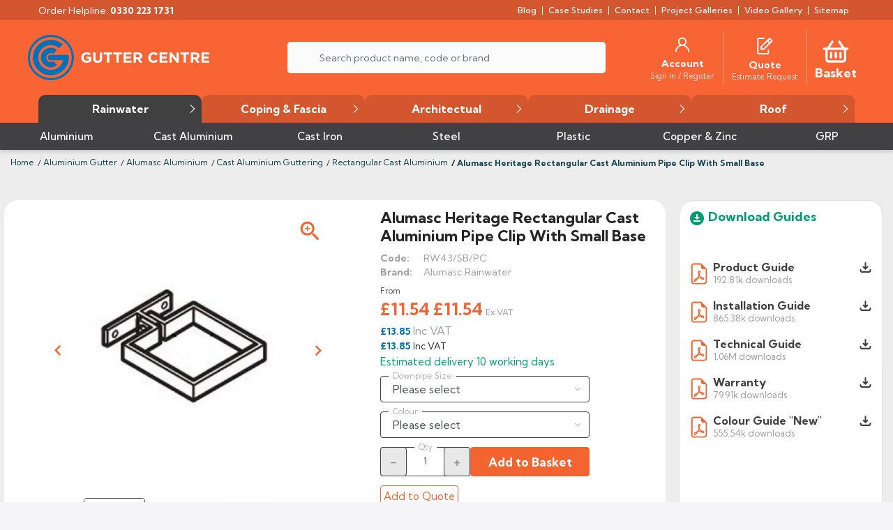

--- FILE ---
content_type: text/html; charset=utf-8
request_url: https://guttercentre.co.uk/rectangular-cast-aluminium-downpipes/3637-alumasc-heritage-rectangular-cast-aluminium-pipe-clip-with-small-base-1.html
body_size: 135817
content:
<!doctype html>
<html lang="en">

  <head>
    
      
  <link rel="preconnect" href="//fonts.gstatic.com/" crossorigin>
<link rel="preconnect" href="//ajax.googleapis.com" crossorigin>
<script type="text/javascript">
    WebFontConfig = {
        google: { families: [ 'Kumbh+Sans:400,500,700','Noto+Sans:400,700&display=swap' ] }
    };
    (function() {
        var wf = document.createElement('script');
        wf.src = 'https://ajax.googleapis.com/ajax/libs/webfont/1/webfont.js';
        wf.type = 'text/javascript';
        wf.async = 'true';
        var s = document.getElementsByTagName('script')[0];
        s.parentNode.insertBefore(wf, s);
    })(); </script>	




  <meta charset="utf-8">



  <meta http-equiv="x-ua-compatible" content="ie=edge">


  <meta name="theme-color" content="#F86434">



      <title>Alumasc Heritage Rectangular Cast Aluminium Pipe Clip With Small Base</title>
    <meta name="description" content="Alumasc Heritage Rectangular Cast Aluminium Pipe With Small Base">
  <meta name="keywords" content="alumasc heritage rectangular cast aluminium pipe clip with small base">
      
      <link rel="canonical" href="https://guttercentre.co.uk/rectangular-cast-aluminium-downpipes/3637-alumasc-heritage-rectangular-cast-aluminium-pipe-clip-with-small-base-1.html">
    
      
  
<meta property="og:title" content="Alumasc Heritage Rectangular Cast Aluminium Pipe Clip With Small Base"/>
<meta property="og:description" content="Alumasc Heritage Rectangular Cast Aluminium Pipe With Small Base"/>
<meta property="og:type" content="website"/>
<meta property="og:url" content="https://guttercentre.co.uk/rectangular-cast-aluminium-downpipes/3637-alumasc-heritage-rectangular-cast-aluminium-pipe-clip-with-small-base-1.html"/>
<meta property="og:site_name" content="Gutter Centre"/>

  <meta property="og:type" content="product"/>
            <meta property="og:image" content="https://guttercentre.co.uk/125337-large_default/alumasc-heritage-rectangular-cast-aluminium-pipe-clip-with-small-base-1.jpg"/>
          <meta property="og:image" content="https://guttercentre.co.uk/123189-large_default/alumasc-heritage-rectangular-cast-aluminium-pipe-clip-with-small-base-1.jpg"/>
          <meta property="og:image" content="https://guttercentre.co.uk/122283-large_default/alumasc-heritage-rectangular-cast-aluminium-pipe-clip-with-small-base-1.jpg"/>
        <meta property="og:image:height" content="800"/>
    <meta property="og:image:width" content="800"/>

        <meta property="product:price:amount" content="11.54" />
    <meta property="product:price:currency" content="GBP" />
            <meta property="product:brand" content="Alumasc Rainwater" />
    <meta property="og:availability" content="instock" />
<script type="application/ld+json">
{
    "@context" : "http://schema.org",
    "@type" : "Organization",
    "name" : "Gutter Centre",
    "url" : "https://guttercentre.co.uk/",
    "logo" : {
        "@type":"ImageObject",
        "url":"https://guttercentre.co.uk/img/new-store-logo-1695110583.jpg"
    }
}

</script>

<script type="application/ld+json">
{
    "@context":"http://schema.org",
    "@type":"WebPage",
    "isPartOf": {
        "@type":"WebSite",
        "url":  "https://guttercentre.co.uk/",
        "name": "Gutter Centre"
    },
    "name": "Alumasc Heritage Rectangular Cast Aluminium Pipe Clip With Small Base",
    "url":  "https://guttercentre.co.uk/rectangular-cast-aluminium-downpipes/3637-alumasc-heritage-rectangular-cast-aluminium-pipe-clip-with-small-base-1.html"
}


</script>

    <script type="application/ld+json">
    {
    "@context": "http://schema.org/",
    "@type": "Product",
    "name": "Alumasc Heritage Rectangular Cast Aluminium Pipe Clip With Small Base",
    "description": "Alumasc Heritage Rectangular Cast Aluminium Pipe With Small Base",
    "category": "Rectangular Cast Aluminium",
    "image" :"https://guttercentre.co.uk/125337-home_default/alumasc-heritage-rectangular-cast-aluminium-pipe-clip-with-small-base-1.jpg",
                  "mpn": "RW43/SB/PC",
                "sku": "RW43/SB/PC",
            
    "brand": {
                "@type": "Brand",
        "name": "Alumasc Rainwater"
    },                  "offers": {
        "@type": "Offer",
        "priceCurrency": "GBP",
        "name": "Alumasc Heritage Rectangular Cast Aluminium Pipe Clip With Small Base",
        "price": "11.54",
        "url": "https://guttercentre.co.uk/rectangular-cast-aluminium-downpipes/3637-744052-alumasc-heritage-rectangular-cast-aluminium-pipe-clip-with-small-base-1.html#/952-colour-mill_finish_non_painted/1210-downpipe_size-100mm_x_75mm_4x3",
        "priceValidUntil": "2026-02-14",
                "image": ["https://guttercentre.co.uk/125337-large_default/alumasc-heritage-rectangular-cast-aluminium-pipe-clip-with-small-base-1.jpg","https://guttercentre.co.uk/123189-large_default/alumasc-heritage-rectangular-cast-aluminium-pipe-clip-with-small-base-1.jpg","https://guttercentre.co.uk/122283-large_default/alumasc-heritage-rectangular-cast-aluminium-pipe-clip-with-small-base-1.jpg"],
                                    "sku": "RW43/SB/PC",
                                "availability": "http://schema.org/InStock",
        "seller": {
            "@type": "Organization",
            "name": "Gutter Centre"
        }
    }
    
}


    </script>



<script type="application/ld+json">
    {
    "@context": "https://schema.org",
    "@type": "BreadcrumbList",
    "itemListElement": [
        {
    "@type": "ListItem",
    "position": 1,
    "name": "Home",
    "item": "https://guttercentre.co.uk/"
    },        {
    "@type": "ListItem",
    "position": 2,
    "name": "Aluminium Gutter",
    "item": "https://guttercentre.co.uk/10323-aluminium-gutter"
    },        {
    "@type": "ListItem",
    "position": 3,
    "name": "Alumasc Aluminium",
    "item": "https://guttercentre.co.uk/10216-alumasc-aluminium"
    },        {
    "@type": "ListItem",
    "position": 4,
    "name": "Cast Aluminium Guttering",
    "item": "https://guttercentre.co.uk/278-cast-aluminium-guttering"
    },        {
    "@type": "ListItem",
    "position": 5,
    "name": "Rectangular Cast Aluminium",
    "item": "https://guttercentre.co.uk/935-rectangular-cast-aluminium-downpipes"
    },        {
    "@type": "ListItem",
    "position": 6,
    "name": "Alumasc Heritage Rectangular Cast Aluminium Pipe Clip With Small Base",
    "item": "https://guttercentre.co.uk/rectangular-cast-aluminium-downpipes/3637-alumasc-heritage-rectangular-cast-aluminium-pipe-clip-with-small-base-1.html"
    }    ]
    }
    </script>

  



  <meta name="viewport" content="width=device-width, initial-scale=1">



  <link rel="icon" type="image/vnd.microsoft.icon" href="https://guttercentre.co.uk/img/favicon.ico?1695110583">
  <link rel="shortcut icon" type="image/x-icon" href="https://guttercentre.co.uk/img/favicon.ico?1695110583">



  <meta name="google-site-verification" content="VjkxfbsPW43nH4xbYCdtBm3TWfL-psdRJlTro8G1ku4" />





  <link rel="preload" as="image" href="https://guttercentre.co.uk/img/new-store-logo-1695110583.jpg">



<style type="text/css">
  @media screen and (max-width: 360px) {
    #category #_desktop_reassurance {
      display: none;
    }
  }
</style>



   

<style type="text/css">
@media (min-width: 992px) {
    body:not(.loaded) .d-lg-flex {
        display: flex !important
    }
}
  BODY#category.category-id-278 .l-wrapper, BODY#category.category-id-10229 .l-wrapper, BODY#category.category-id-10323 .l-wrapper{
    display: none;
  }
  body#category .cp-ps-container.fitvidsignore.cp-hidden.cp-noskin.cp-container.cp-responsive, 
  body#category .cp-ps-container.fitvidsignore.cp-hidden.cp-noskin.cp-container.cp-responsive .cp-slide, 
  body#category .cp-ps-container.fitvidsignore.cp-hidden.cp-noskin.cp-container.cp-responsive .cp-slide img.cp-tn{
    display: none!important;
  }
 body:not(.loaded) span.mm_menu_content_title img, body:not(.loaded) span.mm_arrow{
    display:none;
 }
 body:not(.loaded) #header .ets_mm_megamenu .mm_menus_ul>li>a .mm_menu_content_title{
    font-size: 15px;
    font-weight:500;
    padding-left: 0;
 }

 body:not(.loaded) #header .ets_mm_megamenu .mm_menus_ul>li>a {
    padding: 12px 15px;
    font-family: "Kumbh Sans";
}

body:not(.loaded) ul.mm_menus_ul a.menu-item-before:before{
  display: none !important;
}

body:not(.loaded) ul.mm_menus_ul a.menu-item-before{
  padding-left: 15px !important;
}

body:not(.loaded) #header .header-nav__col>*:not(:empty):not(.nav_hook), #header .header-nav__col .nav_hook>*:not(:empty){
    padding: 7.5px 0;
}

body:not(.loaded) #header .header-nav a:not(.dropdown-item){
  font-weight:500;
}

body:not(.loaded) .u-a-i-c.d--flex-between.visible--desktop{
  height: 39px;
}

div#_desktop_searchbarcontainer .ssa-searchblock.ssa-searchblock-displaySearch.clearfix {
    max-width: 580px;
    margin-left: auto;
    margin-right: auto;
    padding: 12px;
}
body:not(.loaded) #category-image-description-container .tab-pane.show{
  display:block;
}
 body:not(.loaded) .div_showmoreless_container.need_showmore .div_showmoreless_buttons {
    display: block;
}

@media screen and (min-width:1024px){
   body .nav_hook .blockcart-container,
   body:not(.loaded) .nav_hook .blockcart-container {
    display:none;
   }
   body:not(.loaded) .mm_menus_li.menu-mobile-navigation,
   body:not(.loaded) .mm_sub_align_full.additional-info{
    display:none;
  }
   body .mm_menus_li.menu-mobile-navigation,
   body .mm_sub_align_full.additional-info{
    display:none;
  }
  body:not(.loaded) .ssa-button-search.btn{
    border-radius:10px;
  }
  body:not(.loaded) #header div#quotesCart svg.svg_icon.quotes_icon{
    width: 26px;
    height: 26px;
  }

  body:not(.loaded) #header .svg_icon.cart_icon{
    width: 40px;
    height: 40px;
  }
  body:not(.loaded) #header .svg_icon.cart_icon >use{
    color:#f26430;
  }
  body:not(.loaded) div#_desktop_searchbarcontainer .ssa-searchblock.ssa-searchblock-displaySearch.clearfix{
    margin-top:5px
  }
 
  body:not(.loaded) .slick-slider.slick-dotted .slick-dots {
  position: absolute;
  bottom: 0;
  left: 0;
  width: 100%;
  display: flex;
  flex-wrap: wrap;
  align-items: center;
  justify-content: center;
  padding: 20px;
  margin-bottom: 0;
}
body:not(.loaded) .slick-slider.slick-dotted .slick-dots li {
  position: relative;
  display: inline-block;
  margin: 0 5px;
  padding: 0;
  cursor: pointer;
}
body:not(.loaded) .slick-slider.slick-dotted .slick-dots li button {
 font-size: 0;
    line-height: 0;
    display: block;
    width: 7px;
    height: 7px;
    padding: 2px;
    cursor: pointer;
    border: 1px solid #ffffff;
    outline: none;
    background: #fff;
    border-radius: 50px;
}
body:not(.loaded) .slick-slider.slick-dotted .slick-dots li.slick-active button{
	border: 1px solid #f26430;
    outline: none;
    background: #f26430;
	width: 20px;
  font-size: 0;
    line-height: 0;
    display: block;
   
    height: 7px;
    padding: 2px;
    cursor: pointer;
    
    outline: none;
   
    border-radius: 50px;
}
body:not(.loaded) .slick-slider.slick-dotted .slick-dots li button:before {
  content: "";
  display: inline-block;
  width: 20px;
  height: 20px;
  max-width: 100%;
  max-height: 100%;
  border-radius: 50%;
  opacity: 1;
  background: transparent;
  -webkit-font-smoothing: antialiased;
  -moz-osx-font-smoothing: grayscale;
}
body:not(.loaded) .slick-slider.slick-dotted .slick-dots li.slick-active button:before {
  opacity: 0.9;
  background: #f26430;
}
body:not(.loaded) #carousel.pch_imageslider .slick-list {
  flex-grow: 1;
  height: 100%;
}
body:not(.loaded) #index .first_column__block .caption-description {
  position: absolute;
  top: 50%;
  left: 0%;
  color: #fff;
}
body:not(.loaded) #carousel.pch_imageslider .slider_content_container {
  background-size: cover;
  border-radius:15px;
  background-position: center;
  height: 100%;
  background-repeat: no-repeat;

}
body:not(.loaded) #carousel.pch_imageslider + img,
body:not(.loaded) #carousel.pch_imageslider .slider_content_container .container,
body:not(.loaded) #carousel.pch_imageslider .slider_content_container .slider_link {
  inset: 0;
}
body:not(.loaded) #carousel.pch_imageslider .slider-caption {
  position: absolute;
  left: 5%;
  width: fit-content;
  height: auto;
}

@media screen and (min-width: 280px) and (max-width: 400px) {
  body:not(.loaded) #carousel.pch_imageslider .slider-caption {
    top: 25%;
  }
}
@media screen and (max-width: 479px) {
  body:not(.loaded) #carousel.pch_imageslider .slider-caption {
    top: 39%;
  }
}
body:not(.loaded) #index .first_column__block .caption-description {
  position: absolute;
  top: 50%;
  left: 0%;
  color: #fff;
}
@media (max-width: 600px) {
  body:not(.loaded) .carousel-container.position-relative .caption-description {
    padding-bottom: 5px;
  }
}
@media screen and (min-width: 600px) and (max-width: 1024px){
  body:not(.loaded) #carousel.pch_imageslider .slider-caption {
      top: 35%;
  }
  body:not(.loaded) .first_column__block .caption-description {
    position: absolute;
    top: 40%;
    left: 0%;
    color: #fff;
    white-space: nowrap;
  }
  body:not(.loaded) #carousel .img-fluid.inset-0.mx-auto{
    width: 100%;
    max-width: 100%;
    z-index: -1;
  }
}

body:not(.loaded) #index .first_column__block.first_column__slider .caption-description h3,
body:not(.loaded) #index .first_column__block
  .container-image
  .container-description
  p.container-title {
  font-size: 42px;
  line-height: 46px;
  font-family: "Kumbh Sans", sans-serif;
  font-weight: 600;
  text-transform: uppercase;
  background: #808080c7;
  padding: 5px;
}
@media screen and (max-width: 479px) {
  body:not(.loaded) #index .first_column__block.first_column__slider .caption-description p {
    font-size: 15px;
    white-space: nowrap;
  }
}
@media screen and (max-width: 479px) {
  body:not(.loaded) #index .first_column__block.first_column__slider .caption-description h3,
  body:not(.loaded) #carousel.ps_imageslider .slider-caption .slide-title {
    font-size: 21px;
    margin-bottom: 2px;
    line-height: 27px;
  }
}
body:not(.loaded) #index .first_column__block.first_column__slider .caption-description p,
body:not(.loaded) #index .first_column__block .container-image .container-description p {
  font-weight: 400;
  background: #808080c7;
  width: fit-content;
  line-height: 27px;
}
body:not(.loaded) #carousel.pch_imageslider .slick-track {
    display: flex;
    align-items: center;
    height: 100%!important;
    max-height: 100%;
}
body:not(.loaded) #index .first_column__block.first_column__slider .carousel-container {
    border-radius: 15px;
    border: none;
    background: transparent;
}
body:not(.loaded) #header .shopping-cart .item-count .span_count {
      padding-top: 0;
      font-size: 10px;
  }

}
body:not(.loaded) .d-none {
    display: none;
}

</style>
          <link rel="stylesheet" href="https://guttercentre.co.uk/themes/guttercentre/assets/css/fonts.css" media="print" onload="this.media='all'">
  

       
      <style type="text/css" id="minimal_css" class="minimal_desktop minimal_desktop_product" async>
        
          .table,body{color:#212529}.form-control,.img-thumbnail,.table{background-color:#fff}.material-icons,button,select{text-transform:none}.breadcrumb-item+.breadcrumb-item:hover:before,.btn-link,.btn-link:focus,.btn-link:hover,.btn:hover,.close:hover,.gdpr-consent-tabs-navigation a:focus,.nav-link:focus,.nav-link:hover,.product-title,a,a:hover{text-decoration:none}.slick-slider,html{-webkit-tap-highlight-color:transparent}.btn-link:disabled,.gdpr-consent-tabs::after,.modal-dialog,fieldset:disabled a.btn{pointer-events:none}.breadcrumb,.mm_blocks_ul,.nav,.ui-menu,ul{list-style:none}.gdprModal footer button,.mm_blocks_ul .ets_mm_block_content .category-level2{text-decoration:none!important}#header .header-top .btn-primary:not(.search-widget__btn).has-counter,.card.card--reassurance.mb-3 li.list-group-item span.h6{padding-right:12px}@-webkit-keyframes spinner-border{to{transform:rotate(1turn)}}@keyframes spinner-border{to{transform:rotate(1turn)}}@-webkit-keyframes gdpr-consent-fade-in{0%{opacity:0}to{opacity:1}}@-moz-keyframes gdpr-consent-fade-in{0%{opacity:0}to{opacity:1}}@keyframes gdpr-consent-fade-in{0%{opacity:0}to{opacity:1}}:root{--blue:#007bff;--indigo:#6610f2;--purple:#6f42c1;--pink:#e83e8c;--red:#dc3545;--orange:#fd7e14;--yellow:#ffc107;--green:#28a745;--teal:#20c997;--cyan:#17a2b8;--white:#fff;--gray:#6c757d;--gray-dark:#343a40;--primary:#2fb5d2;--secondary:#6c757d;--success:#28a745;--info:#17a2b8;--warning:#ffc107;--danger:#dc3545;--light:#f8f9fa;--dark:#343a40;--breakpoint-xs:0;--breakpoint-sm:576px;--breakpoint-md:768px;--breakpoint-lg:992px;--breakpoint-xl:1200px;--font-family-sans-serif:-apple-system,BlinkMacSystemFont,"Segoe UI",Roboto,"Helvetica Neue",Arial,sans-serif,"Apple Color Emoji","Segoe UI Emoji","Segoe UI Symbol";--font-family-monospace:SFMono-Regular,Menlo,Monaco,Consolas,"Liberation Mono","Courier New",monospace}*,:after,:before{box-sizing:border-box}html{font-family:sans-serif;line-height:1.15;-webkit-text-size-adjust:100%}.images-container:hover .btn-zoom,.slick-initialized .slick-slide,.slick-slide img,.tab-content>.active,.visible-on-desktop,article,aside,figure,footer,header,main,nav,section{display:block}body{margin:0;font-family:-apple-system,BlinkMacSystemFont,Segoe UI,Roboto,Helvetica Neue,Arial,sans-serif,Apple Color Emoji,Segoe UI Emoji,Segoe UI Symbol;font-size:1rem;font-weight:400;line-height:1.5;text-align:left}[tabindex="-1"]:focus:not(:focus-visible){outline:0!important}#footer .show-gdpr-modal,dl,h1,h2,h3,ol,p,ul{margin-top:0}.form-group,.product-miniature,dl,ol,ul{margin-bottom:1rem}#header .ets_mm_megamenu .mm_menus_ul>li ul>li,#quoteProductList .product-list-content .products,.quotes_cart_block .alert,p.category-level2,p.category-level4,ul ul,ul.category-level3{margin-bottom:0}strong{font-weight:bolder}a{color:#2fb5d2;background-color:transparent}.btn-link:hover,a:hover{color:#208094}a:not([href]),a:not([href]):hover{color:inherit;text-decoration:none}figure{margin:0 0 1rem}.gdpr-consent-tabs-content .table-responsive td.td_checkbox,img,svg{vertical-align:middle}img{border-style:none}svg{overflow:hidden}table{border-collapse:collapse}th{text-align:inherit}.js-option,.label,.material-icons,.material-icons+span,.quick-view,label{display:inline-block}button{border-radius:0}button:focus{outline:dotted 1px;outline:-webkit-focus-ring-color auto 5px}button,input,select{margin:0;font-family:inherit;font-size:inherit;line-height:inherit}button,input{overflow:visible}select{word-wrap:normal}[type=button],[type=submit],button{-webkit-appearance:button}.btn:not(:disabled):not(.disabled),.product-thumbs .slick-slide>div,.quick-view,[type=button]:not(:disabled),[type=submit]:not(:disabled),button:not(:disabled){cursor:pointer}[type=button]::-moz-focus-inner,[type=submit]::-moz-focus-inner,button::-moz-focus-inner{padding:0;border-style:none}input[type=checkbox],input[type=radio]{box-sizing:border-box;padding:0}fieldset{min-width:0;padding:0;margin:0;border:0}[type=number]::-webkit-inner-spin-button,[type=number]::-webkit-outer-spin-button{height:auto}::-webkit-file-upload-button{font:inherit;-webkit-appearance:button}.close_menu,.d-none,.img-container,.slick-slide .lazyload,.slick-slide:not(.slick-current) .img-carousel.lazyload,[hidden],body#product .product-miniature .highlighted-informations,body:not(.menu-opened) #header .menu_close_icon,li.mm_columns_li.mm_has_sub span.h4{display:none!important}.h1,.h2,.h3,.h4,.h6,h1,h2,h3{margin-bottom:.5rem}.h1,.h2,.h3,.h4,.h6,.products-section-title,h1,h2,h3{font-family:Noto Sans,-apple-system,BlinkMacSystemFont,Segoe UI,Roboto,Helvetica Neue,Arial,sans-serif,Apple Color Emoji,Segoe UI Emoji,Segoe UI Symbol;font-weight:500;line-height:1.2}.h1,.products-section-title,h1{font-size:1.375rem}.h2,h2{font-size:1.25rem}.h3,.h4,h3{font-size:1.125rem}.h6{font-size:.9375rem}.quick-view,small{font-size:.875rem;font-weight:400}.img-fluid,.img-thumbnail{max-width:100%;height:auto}.custom-select,.form-control{height:calc(1.5em + .75rem + 2px);font-weight:400;line-height:1.5}.img-thumbnail{padding:.25rem;border:1px solid #f1f1f1;box-shadow:0 1px 2px rgba(0,0,0,.075)}.container,.l-wrapper,main>.notifications-container{width:100%;padding-right:15px;padding-left:15px;margin-right:auto;margin-left:auto}@media (min-width:576px){.container,.l-wrapper,main>.notifications-container{max-width:540px}.col-sm-12{flex:0 0 100%;max-width:100%}}@media (min-width:768px){.container,.l-wrapper,main>.notifications-container{max-width:720px}.col-md-6{flex:0 0 50%;max-width:50%}.col-md-12{flex:0 0 100%;max-width:100%}}@media (min-width:992px){.container,.l-wrapper,main>.notifications-container{max-width:960px}.col-lg-3{flex:0 0 25%;max-width:25%}.col-lg-4{flex:0 0 33.33333%;max-width:33.33333%}.col-lg-5{flex:0 0 41.66667%;max-width:41.66667%}.col-lg-6{flex:0 0 50%;max-width:50%}.col-lg-7{flex:0 0 58.33333%;max-width:58.33333%}.col-lg-12{flex:0 0 100%;max-width:100%}}.products,.row{display:flex;flex-wrap:wrap;margin-right:-15px;margin-left:-15px}.no-gutters{margin-right:0;margin-left:0}.no-gutters>[class*=col-]{padding-right:0;padding-left:0}#header .ets_mm_megamenu .mm_menus_ul>li ul.ets_mm_categories>li,.col-12,.column_size_12,div#_mobile_customer_reassurance{width:100%}.col-12,.col-auto{position:relative;padding-right:15px;padding-left:15px}.col-lg-12,.col-lg-3,.col-lg-4,.col-lg-5,.col-lg-6,.col-lg-7,.col-md-12,.col-md-6,.col-sm-12,.col-xs-12,.product-miniature{position:relative;width:100%;padding-right:15px;padding-left:15px}.col-auto{flex:0 0 auto;width:auto;max-width:100%}.product-miniature{flex:0 0 50%;max-width:50%}.col-12,.col-xs-12{flex:0 0 100%;max-width:100%}.table{width:100%;margin-bottom:1rem}.table td,.table th{padding:.75rem;vertical-align:top;border-top:1px solid #f1f1f1}.table thead th{vertical-align:bottom;border-bottom:2px solid #f1f1f1}.table-bordered thead th{border-bottom-width:2px}.table-responsive{display:block;width:100%;overflow-x:auto;-webkit-overflow-scrolling:touch}.modal,.rc{overflow:hidden}.form-control{display:block;width:100%;padding:.375rem .75rem;font-size:1rem;color:#495057;background-clip:padding-box;border:1px solid #ced4da;border-radius:0;box-shadow:inset 0 1px 1px rgba(0,0,0,.075);transition:border-color .15s ease-in-out,box-shadow .15s ease-in-out}.form-control::-ms-expand{background-color:transparent;border:0}.form-control:-moz-focusring{color:transparent;text-shadow:0 0 0 #495057}.form-control:focus{color:#495057;background-color:#fff;box-shadow:inset 0 1px 1px rgba(0,0,0,.075),0 0 0 .2rem rgba(47,181,210,.25)}.form-control::-moz-placeholder{color:#6c757d;opacity:1}.form-control:-ms-input-placeholder,.form-control::-ms-input-placeholder{color:#6c757d;opacity:1}.form-control::placeholder{color:#6c757d;opacity:1}.form-control:disabled{background-color:#e9ecef;opacity:1}.btn{display:inline-block;font-weight:400;color:#212529;text-align:center;vertical-align:middle;-webkit-user-select:none;-moz-user-select:none;-ms-user-select:none;user-select:none;background-color:transparent;border:1px solid transparent;font-size:1rem;line-height:1.5;border-radius:0}.btn:hover{color:#212529}.btn:focus{outline:0;box-shadow:0 0 0 .2rem rgba(47,181,210,.25)}.btn:disabled{opacity:.65;box-shadow:none}.btn:not(:disabled):not(.disabled).active,.btn:not(:disabled):not(.disabled):active{box-shadow:inset 0 3px 5px rgba(0,0,0,.125)}.btn:not(:disabled):not(.disabled).active:focus,.btn:not(:disabled):not(.disabled):active:focus{box-shadow:0 0 0 .2rem rgba(47,181,210,.25),inset 0 3px 5px rgba(0,0,0,.125)}.btn-primary{color:#fff;background-color:#2fb5d2;border-color:#2fb5d2;box-shadow:inset 0 1px 0 rgba(255,255,255,.15),0 1px 1px rgba(0,0,0,.075)}.btn-primary:focus,.btn-primary:hover{color:#fff;background-color:#279bb4;border-color:#2592a9}.btn-primary:focus{box-shadow:inset 0 1px 0 rgba(255,255,255,.15),0 1px 1px rgba(0,0,0,.075),0 0 0 .2rem rgba(78,192,217,.5)}.btn-primary:disabled{color:#fff;background-color:#2fb5d2;border-color:#2fb5d2}.btn-primary:not(:disabled):not(.disabled).active,.btn-primary:not(:disabled):not(.disabled):active{color:#fff;background-color:#2592a9;border-color:#22899f}.btn-primary:not(:disabled):not(.disabled).active:focus,.btn-primary:not(:disabled):not(.disabled):active:focus{box-shadow:inset 0 3px 5px rgba(0,0,0,.125),0 0 0 .2rem rgba(78,192,217,.5)}.btn-outline-success{color:#28a745;border-color:#28a745}.btn-outline-success:hover,.btn-outline-success:not(:disabled):not(.disabled).active,.btn-outline-success:not(:disabled):not(.disabled):active{color:#fff;background-color:#28a745;border-color:#28a745}.btn-outline-success:focus{box-shadow:0 0 0 .2rem rgba(40,167,69,.5)}.btn-outline-success:disabled{color:#28a745;background-color:transparent}.btn-outline-success:not(:disabled):not(.disabled).active:focus,.btn-outline-success:not(:disabled):not(.disabled):active:focus{box-shadow:inset 0 3px 5px rgba(0,0,0,.125),0 0 0 .2rem rgba(40,167,69,.5)}.btn-link{font-weight:400;color:#2fb5d2}.btn-link:disabled{color:#6c757d}.btn-lg{padding:.5rem 1rem;font-size:1.25rem;line-height:1.5;border-radius:0}#select-op-btn,.custom-select{padding:.375rem 1.75rem .375rem .75rem}.btn-block{display:block;width:100%}.fade{transition:opacity .15s linear}.ets_mm_megamenu:not(.transition_slide) .mm_columns_ul,.fade:not(.show),.lazyload,.lazyloading{opacity:0}.collapse:not(.show){display:none}.bootstrap-touchspin .input-group-btn,.breadcrumb,.breadcrumb-item,.form-group.product-variants-item.item_color,.form-group.product-variants-item.item_select,.input-group,.input-group-append,.input-group-prepend,.u-a-i-c.visible-on-desktop{display:flex}.input-group{position:relative;flex-wrap:wrap;align-items:stretch;width:100%}.input-group>.form-control{position:relative;flex:1 1 auto;width:1%;min-width:0;margin-bottom:0}.input-group-append .btn:focus,.input-group-prepend .btn:focus,.input-group>.form-control:focus{z-index:3}.input-group-append .btn,.input-group-prepend .btn{position:relative;z-index:2}.input-group-prepend{margin-right:-1px}.input-group-append{margin-left:-1px}.custom-select{display:inline-block;width:100%;font-size:1rem;color:#495057;vertical-align:middle;border:1px solid #ced4da;border-radius:0;box-shadow:inset 0 1px 2px rgba(0,0,0,.075);-webkit-appearance:none;-moz-appearance:none;appearance:none;transition:background-color .15s ease-in-out,border-color .15s ease-in-out,box-shadow .15s ease-in-out}.custom-select:focus{border-color:#98dae9;outline:0;box-shadow:inset 0 1px 2px rgba(0,0,0,.075),0 0 0 .2rem rgba(47,181,210,.25)}.custom-select:focus::-ms-value{color:#495057;background-color:#fff}.custom-select:disabled{color:#6c757d;background-color:#e9ecef}.custom-select::-ms-expand{display:none}.custom-select:-moz-focusring{color:transparent;text-shadow:0 0 0 #495057}.nav{display:flex;flex-wrap:wrap;padding-left:0;margin-bottom:0}.alert,.breadcrumb{margin-bottom:1rem}.nav-link{display:block;padding:.5rem 1rem}.card,.card-block,.list-group{display:flex;flex-direction:column}.nav-tabs{border-bottom:2px solid #f1f1f1}.nav-tabs .nav-item{margin-bottom:-2px}.nav-tabs .nav-link{border:2px solid transparent}.nav-tabs .nav-link:focus,.nav-tabs .nav-link:hover{border-color:transparent transparent #f1f1f1}.nav-tabs .nav-link.active{color:#2fb5d2;background-color:#fff}.page-footer:empty,.rc--lazyload:after,.tab-content>.tab-pane{display:none}.card,.card-block{position:relative;min-width:0;word-wrap:break-word;background-color:#fff;background-clip:border-box;border:1px solid rgba(0,0,0,.125)}.card>.list-group{border-top:inherit;border-bottom:inherit}.card>.list-group:first-child,.list-group-item+.list-group-item{border-top-width:0}.card>.list-group:last-child,.list-group-flush>.list-group-item:last-child{border-bottom-width:0}.card-block,.card-body{flex:1 1 auto;min-height:1px;padding:1.25rem}.page-footer{border-top:1px solid rgba(0,0,0,.125)}.breadcrumb{flex-wrap:wrap;background-color:#e9ecef}.breadcrumb-item+.breadcrumb-item{padding-left:.5rem}.breadcrumb-item+.breadcrumb-item:before{display:inline-block;padding-right:.5rem;color:#6c757d;content:"/"}.breadcrumb-item.active,.l-footer,.l-footer .account-list a,.l-footer .cms-page-link{color:#6c757d}.alert{position:relative;padding:.75rem 1.25rem;border:1px solid transparent}.list-group,ul{padding-left:0}.list-group{margin-bottom:0}.list-group-item{position:relative;display:block;padding:.75rem 1.25rem;background-color:#fff;border:1px solid rgba(0,0,0,.125)}.list-group-item:disabled{color:#6c757d;pointer-events:none;background-color:#fff}.list-group-flush>.list-group-item{border-width:0 0 1px}.close{float:right;font-size:1.5rem;font-weight:700;line-height:1;color:#000;text-shadow:0 1px 0 #fff;opacity:.5}.close:hover{color:#000}.close:not(:disabled):not(.disabled):focus,.close:not(:disabled):not(.disabled):hover{opacity:.75}button.close{padding:0;background-color:transparent;border:0}.modal{position:fixed;top:0;left:0;z-index:1050;display:none;width:100%;height:100%;outline:0}.modal-dialog{position:relative;width:auto;margin:.5rem}.modal.fade .modal-dialog{transition:transform .3s ease-out;transform:translateY(-50px)}@media (prefers-reduced-motion:reduce){.btn,.custom-select,.fade,.form-control,.modal.fade .modal-dialog{transition:none}}.modal-content{position:relative;display:flex;flex-direction:column;width:100%;pointer-events:auto;background-color:#fff;background-clip:padding-box;box-shadow:0 .25rem .5rem rgba(0,0,0,.5);outline:0}.modal-header{display:flex;align-items:flex-start;justify-content:space-between;padding:1rem}.modal-header .close{padding:1rem;margin:-1rem -1rem -1rem auto}.modal-body{position:relative;flex:1 1 auto;padding:1rem}.modal-footer{display:flex;flex-wrap:wrap;align-items:center;justify-content:flex-end;padding:.75rem;border-top:1px solid #f1f1f1}.modal-footer>*{margin:.25rem}.rc:after{display:inline-block;width:2rem;height:2rem;vertical-align:text-bottom;border:.25em solid;border-right:.25em solid transparent;border-radius:50%;-webkit-animation:.75s linear infinite spinner-border;animation:.75s linear infinite spinner-border}.clearfix:after{display:block;clear:both;content:""}.d-inline{display:inline!important}.d-inline-block{display:inline-block!important}.d-flex,.social-sharing{display:flex!important}.d-inline-flex{display:inline-flex!important}.flex-row{flex-direction:row!important}.flex-column{flex-direction:column!important}.flex-wrap,.social-sharing{flex-wrap:wrap!important}.flex-grow-1{flex-grow:1!important}.flex-shrink-0{flex-shrink:0!important}.justify-content-center,.modal-dialog.modal-sm .modal-footer,.modal-dialog.modal-sm .modal-footer.text-xs-center{justify-content:center!important}.align-items-center,.social-sharing--product{align-items:center!important}.position-relative{position:relative!important}.position-absolute{position:absolute!important}.position-fixed{position:fixed!important}.w-auto{width:auto!important}.mt-0{margin-top:0!important}.mb-0{margin-bottom:0!important}.mt-1{margin-top:.25rem!important}.mr-2,.mx-2{margin-right:.5rem!important}.mb-2{margin-bottom:.5rem!important}.mx-2{margin-left:.5rem!important}.mt-3{margin-top:1rem!important}.mr-3{margin-right:1rem!important}.mb-3{margin-bottom:1rem!important}.mb-4{margin-bottom:1.5rem!important}.mm_menus_li .mm_columns_ul.mm_columns_ul_tab,.p-0{padding:0!important}.py-0{padding-top:0!important;padding-bottom:0!important}.p-1{padding:.25rem!important}.px-1{padding-right:.25rem!important;padding-left:.25rem!important}.p-2{padding:.5rem!important}.pt-2{padding-top:.5rem!important}.pr-2{padding-right:.5rem!important}.py-3{padding-top:1rem!important;padding-bottom:1rem!important}.mx-n1{margin-right:-.25rem!important;margin-left:-.25rem!important}.text-right{text-align:right!important}.text-center{text-align:center!important}@media (min-width:576px){.modal-dialog{max-width:500px;margin:1.75rem auto}.modal-content{box-shadow:0 .5rem 1rem rgba(0,0,0,.5)}.modal-sm{max-width:300px}.flex-sm-nowrap{flex-wrap:nowrap!important}.text-sm-center{text-align:center!important}}.text-hide{font:0/0 a;color:transparent;text-shadow:none;background-color:transparent;border:0}.gdpr-consent-tabs-navigation a,.material-icons{-webkit-font-smoothing:antialiased;-moz-osx-font-smoothing:grayscale}.l-footer,.l-header{background-color:#fff}@font-face{font-family:Material Icons;font-style:normal;font-weight:400;src:url(/themes/classic-rocket/assets/fonts/MaterialIcons-Regular.eot);src:local("Material Icons"),local("MaterialIcons-Regular"),url(/themes/classic-rocket/assets/fonts/MaterialIcons-Regular.woff2) format("woff2"),url(/themes/classic-rocket/assets/fonts/MaterialIcons-Regular.woff) format("woff"),url(/themes/classic-rocket/assets/fonts/MaterialIcons-Regular.ttf) format("truetype");font-display:swap}.material-icons{font-family:Material Icons;font-weight:400;font-style:normal;font-size:1.5rem;vertical-align:top;width:1em;height:1em;line-height:1;letter-spacing:normal;word-wrap:normal;white-space:nowrap;direction:ltr;text-rendering:optimizeLegibility;font-feature-settings:"liga"}.btn-add-to-cart,.footer__title,.h1,.product__download,.products-section-title,.ybc-menu-toggle,h1,ul.mm_menus_ul ul.ets_mm_categories li a{text-transform:uppercase}.l-header{margin-bottom:1rem;box-shadow:0 2px 6px 0 rgba(0,0,0,.2)}.bootstrap-touchspin,.color{box-shadow:2px 2px 4px 0 rgba(0,0,0,.2)}.header-top{flex-wrap:wrap;padding-top:1.25rem;padding-bottom:1.25rem}.header__search{flex:1;padding-right:15px;padding-left:15px}.header-nav__right,.header__right{display:flex;align-items:center;justify-content:flex-end}.header__rightitem:not(:last-child){margin-right:.5rem}@media (min-width:992px){.modal-lg{max-width:990px}.header-top__col{width:30%}.product-miniature{flex:0 0 33.33333%;max-width:33.33333%}.layout-full-width .product-miniature{flex:0 0 25%;max-width:25%}}.rc,.rc>*{width:100%}#mobile_top_menu_wrapper.modal .modal-header{border-bottom:0}#mobile_top_menu_wrapper.modal .modal-body{padding-top:0}body{background-color:#f1f1f1;background:var(--main-bg-color,#fff);color:var(--main-text-color,#252525);font-family:var(--primary-font-family)}.l-footer{margin-top:1rem;padding-top:1rem}.bootstrap-touchspin>input{box-shadow:none;text-align:center}.bootstrap-touchspin>input::-webkit-inner-spin-button,.bootstrap-touchspin>input::-webkit-outer-spin-button{-webkit-appearance:none;margin:0}.bootstrap-touchspin .btn{position:relative;z-index:2;color:#495057;background-color:#fff}.rc{position:relative;height:0;padding-top:100%;background:rgba(0,0,0,.05);transition:background .15s}.rc:after,.rc>*{position:absolute}.rc:after{content:"";top:calc(50% - 1rem);left:calc(50% - 1rem);z-index:2;border-color:#f1f1f1 transparent #f1f1f1 #f1f1f1}.rc>*{bottom:0;left:0;height:100%}.nav-tabs .nav-link{color:#6c757d;font-weight:700;white-space:nowrap}.tab-content{padding-top:1rem}.products-section-title{text-align:center;display:block;margin-bottom:1rem}.nav-tabs{flex-wrap:nowrap;overflow-x:auto;overflow-y:hidden;-webkit-overflow-scrolling:touch;-ms-overflow-style:-ms-autohiding-scrollbar}.nav-tabs::-webkit-scrollbar{display:none}.lazyloaded{opacity:1;transition:opacity .5s}.slick-active .lazyload,.slick-current .lazyload,.slick-current+.slick-slide .lazyload{display:block!important}.social-sharing--product{margin:1rem 0}.social-share-btn{width:2.5rem;height:2.5rem;display:block;margin:0 .5rem;background-color:#f1f1f1;background-repeat:no-repeat;background-position:50%}.social-share-btn.facebook{background-image:url([data-uri])}.social-share-btn.twitter{background-image:url([data-uri])}.social-share-btn.pinterest{background-image:url([data-uri])}.social-share-btn.youtube{background-image:url([data-uri])}.social-share-btn--footer{transition:background-color .3s ease-in-out}.social-share-btn--footer:hover{background-color:#2fb5d2}.card-product:hover .product-title,.l-footer .account-list a:hover,.l-footer .cms-page-link:hover{color:#2fb5d2}.footer-container{margin-top:1rem}.footer__title{color:#000;display:block;font-weight:700;margin-bottom:.5rem}.card-product:hover .product-title a,.footer__title:hover,.footer__title:visited,.products .card-product:hover .product-title{color:#000}.footer__title--mobile{display:none;margin-bottom:0;padding:.5rem 0;border-bottom:1px solid #f1f1f1}.footer__title--mobile:after{content:"\e313";font-family:Material Icons;font-feature-settings:"liga" 1;position:absolute;right:15px;transition:transform .3s ease-in-out;font-size:1.5rem}@media (max-width:991.98px){.header__logo{max-width:50%}.header__search{width:100%;padding:0;flex:auto;order:10;margin-top:10px}.top-menu-mobile{margin-right:-1rem;margin-left:-1rem}.modal-footer{flex-direction:column-reverse}.modal-footer>.btn{margin:0;width:100%}.modal-footer .btn:not(:last-child){margin-top:.5rem}.footer__title--desktop{display:none}.footer__title--mobile{display:block}}.slick-slide figure{position:absolute;top:0;margin:0}.modal.fade .modal-dialog__offcanvas{width:350px;height:100%;margin:0;max-width:90%;position:absolute;top:0;transform:translateX(-100%);transition:transform .3s ease-out}.modal.fade .modal-dialog__offcanvas.modal-dialog__offcanvas--right{right:0;transform:translateX(100%)}.modal-dialog__offcanvas .modal-content{height:inherit;border-width:0;border-radius:0}.modal-dialog__offcanvas .modal-header{border-radius:inherit}.modal-dialog__offcanvas .modal-body{overflow-y:auto;height:inherit}.products{align-items:stretch}@media (max-width:320px){.product-miniature{flex:0 0 100%;max-width:100%}}.card-product.card{height:100%;position:relative}.card-product.card:hover .highlighted-informations,.card-product:hover .highlighted-informations{transform:translateY(0)}.highlighted-informations{position:absolute;bottom:0;transform:translateY(100%);transition:transform .3s}.product-flags{position:absolute;margin-bottom:0;z-index:1;display:flex;flex-direction:column;align-items:flex-start}.color{width:1.25rem;height:1.25rem;display:inline-block;border:1px solid rgba(0,0,0,.05);cursor:pointer;background-size:contain}.btn-zoom,.d--none,.product-img:not(:first-child) .rc,.product-thumbs:not(.slick-initialized)>div:not(:first-child),img[data-lazy]{display:none}.product-title{color:#495057;text-align:center;font-weight:400}.product-title a{color:#495057}.product-title a:hover{color:#2fb5d2;border-bottom:1px solid transparent}.product-thumbs{width:320px;height:110px;margin:0 auto}.product-thumb{width:100px}.btn-zoom{position:absolute;right:1rem;bottom:1rem;cursor:pointer;padding:0;line-height:1}.label-color{line-height:1;margin-right:.5rem}.product-variants-item .color{width:2rem;height:2rem;border:2px solid transparent}.input-color:checked+span,.input-color:hover+span{border-color:#232323}.price,p.category-level1 span{font-weight:700}.btn-add-to-cart{font-weight:600;white-space:nowrap}.product-tabs .nav-tabs{font-size:.9rem}.product__card-img{position:relative}.product__card-desc{display:flex;flex-direction:column;justify-content:space-between;height:100%}.highlighted-informations{text-align:center;padding:.5rem}.quantity__label{margin-bottom:0;margin-top:1rem}.product-add-to-cart .product-quantity{margin-top:-1rem}.product-add-to-cart .qty{margin:1rem 1rem 0}.nav-tabs{justify-content:center}.slick-slider{box-sizing:border-box;-webkit-touch-callout:none;-webkit-user-select:none;-moz-user-select:none;-ms-user-select:none;user-select:none;touch-action:pan-y}.slick-list,.slick-slider{position:relative;display:block}.slick-list{overflow:hidden;margin:0;padding:0}.slick-list:focus{outline:0}.slick-slider .slick-list,.slick-slider .slick-track{transform:translateZ(0)}.slick-track:after,.slick-track:before{content:"";display:table}.slick-track:after{clear:both}.slick-slide{float:left;height:100%;min-height:1px;display:none}.slick-arrow>i{font-size:2rem;line-height:1;background:#fff;border-radius:50%}.slick-next{right:0}.slick__arrow-outside .slick-prev{transform:translateX(-50px)}.slick__arrow-outside .slick-next{transform:translateX(50px)}.d--flex-between{display:flex;justify-content:space-between}.u-a-i-c{align-items:center}.u-link-body{color:#212529}.u-bor-bot{border-bottom:1px solid #f1f1f1}@media (max-width:767.98px){.hidden-sm-down{display:none!important}}@media (max-width:1199.98px){.hidden-lg-down{display:none!important}}:root .afq-flip-horizontal,:root .afq-flip-vertical,:root .afq-rotate-180,:root .afq-rotate-270,:root .afq-rotate-90,:root .fa-flip-horizontal,:root .fa-flip-vertical,:root .fa-rotate-180,:root .fa-rotate-270,:root .fa-rotate-90,:root .icon-flip-horizontal,:root .icon-flip-vertical,:root .icon-rotate-180,:root .icon-rotate-270,:root .icon-rotate-90{filter:none}[class^=icon-]{display:inline-block;font:14px/1 FontAwesome;font-size:inherit;text-rendering:auto;-webkit-font-smoothing:antialiased;-moz-osx-font-smoothing:grayscale;transform:translate(0,0)}.pla_attributes{clear:both;text-align:center}.pla_attribute_group_container{margin:.1em auto;max-width:100%;width:100%!important}.pla_attribute_group_container label{font-weight:400;display:flex;flex-wrap:wrap;align-items:center;gap:5px}@media (min-width:1600px){.product_lidt_attributes .pla_attribute_group_label{width:30px}}.pla_attribute_group_label{text-align:left;margin:1px 0;font-size:.875rem;padding-right:10px;line-height:initial;flex-grow:1;width:135px}.pla_custom_select_container,select.pla_select{margin:0;border-radius:50px;padding:7px 25px 7px 8px;font-size:14px;width:calc(100% - 140px);flex-shrink:0;flex-grow:1;min-width:120px;max-width:100%;outline:0;cursor:pointer;-moz-appearance:none;-webkit-appearance:none;appearance:none;border:1px solid #767676;background:url([data-uri]) right .75rem center/8px 10px no-repeat #fff}.pla_custom_select_container{position:relative;color:#000;text-align:left;padding:0}.pla_custom_select_container .div_custom_select{border-radius:50px;padding:9px 22px 8px 8px;line-height:initial;white-space:nowrap;text-overflow:ellipsis;overflow:hidden}.pla_custom_select_container .pla_color_swatch{position:absolute;background:#fff;z-index:1;padding:3px 6px;border:1px solid #767676;width:100%;overflow-y:scroll;max-height:292px}#_mobile_searchbarcontainer,#footer li.Credit.slips,#header #quotesCart .closeSlidebar,#header .ets_mm_megamenu .mm_menus_ul>li ul>li.mm_blocks_li .mm_block_type_category.mm_hide_title ul li a:before,#header .quotes_cart .quotes-text-mobile,#mobile_searchbarcontainer,#quoteProductList .unvisible,.arrow,.card.card--reassurance.mb-3 .description,.ets_mm_megamenu:not(.scroll_heading) .menu_ver_alway_show_sub ul.mm_columns_ul.mm_columns_ul_tab.mm_columns_ul_tab_content,.footer-center ul.account-list li.Vouchers,.footer-center-top,.gdpr-consent-tabs .div_center_area,.gdpr-consent-tabs-content li .cookie_cat_description:empty,.gdpr-consent-tabs-v2 .div_show_moreinfo .div_hide_show,.js-drop,.pla_buttons_container .pla_label_quantity,.pla_custom_select_container .pla_color_swatch .pla_color_default_selector,.pla_custom_select_container:not(.hover) .pla_color_swatch,.product-actions label.quantity__label.col-auto.control-label,.product-miniature .div_productdescription_short,.visible-on-mobile,button.btn.btn-primary.add-to-cart span.icon_container,div#lyoshowvatfree span,span.call-us-text-mobile,span.mm_menu_content_title span.mm_arrow,ul#footer_account_list li:last-child{display:none}.pla_color_container_padding{flex-shrink:0}.pla_custom_select_container .pla_color_swatch img{height:18px;width:18px;border-radius:50%}.pla_buttons_container{display:flex;align-items:center;justify-content:center;column-gap:15px;row-gap:5px;padding:25px 0 0;flex-wrap:wrap}.pla_buttons_container .pla_ajax_add_to_cart_button{border-radius:20px;margin:0}.pla_buttons_container .div_inputqtyparent{margin:0;overflow:hidden}.pla_buttons_container input.pla_quantity{border:0;text-align:center;width:40px;font-weight:700;color:var(--header-bottom-bg-color);margin:0}.pla_buttons_container .div_inputqtyparent .btn{border-radius:0}.pla_buttons_container .div_inputqtyparent .btn:hover{background:#f4f4f4}.gdpr-consent-tabs .div_accept_moreinfo .span_moreinfo:after,.gdpr-consent-tabs .div_summary_checkboxes .div_cookie_category>span:before,.gdpr-consent-tabs .div_summary_checkboxes+.div_hide_show .hide_details:after,.gdpr-consent-tabs .div_summary_checkboxes+.div_hide_show .show_details:after{background-image:url([data-uri]);margin-bottom:1px;content:""}.product-miniature:not(.product_show_list) .listview-container,.product-miniature:not(.product_show_list) .listview-container .product_lidt_attributes{flex-grow:1;display:flex;flex-direction:column}.product-miniature:not(.product_show_list) .listview-container .product_lidt_attributes .pla_attributes{height:100%;display:flex;flex-direction:column}.product-miniature:not(.product_show_list) .listview-container .product_lidt_attributes .pla_attributes .pla_buttons_container{flex-grow:1;align-items:flex-end}.pla_attribute_horizontal{text-align:left;display:flex;margin:1px 0;padding:2px 0 3px}.pla_attribute_horizontal:not(:last-child){border-bottom:1px solid #e0e0e0}.pla_attribute_horizontal:hover{background:#eef8ff}.pla_color_swatch,span.mm_menu_content_title img{margin:0}.pla_color_container{margin:0 auto;padding:2px;border:1px solid transparent}.pla_color_container_selected{padding:2px;border:1px solid #000}.pla_color{display:block;cursor:pointer}.pla_attribute_name_horizontal{padding-left:.5em;line-height:initial!important;font-size:13px;cursor:pointer;width:100%;display:flex;align-items:center}.pla_label_quantity,input.pla_quantity{font-weight:400;font-size:.875rem}input.pla_quantity{width:40px;margin:.5em 0;text-align:left}.pla_ajax_add_to_cart_button{margin-top:.5em}.pla_color,.pla_color_container,.pla_color_container_padding{height:auto!important;width:auto!important}#header #quotesCart{display:inline-block;float:left}#header #quotesCart .quotes_cart{margin-left:0;text-align:center;position:relative}#header #quotesCart .quotes_cart_block{position:absolute;z-index:10;top:100%;background:#fff;width:250px;-webkit-box-shadow:0 5px 4px rgba(50,50,50,.5);-moz-box-shadow:0 5px 4px rgba(50,50,50,.5);box-shadow:0 5px 4px rgba(50,50,50,.5);right:0;left:auto}#quoteProductList .product-list-content{padding:0 15px;max-height:340px;overflow:auto}#quoteProductList .product-list-content .quotes-cart-prices{padding:15px 0}.quoteCartButtons{background:#f9f9f9;border-top:1px solid #eee;padding:10px}#main .product-miniature .product-description{height:auto}#header .quotes_cart .header,#header .quotes_cart .header a{font-size:.875rem}#header .quotes_cart .header{width:auto;letter-spacing:.06em;text-transform:capitalize}#header #quotesCart .quotes_cart #box-body{color:#252525}#header #quotesCart .quotes_cart #box-body a,#header .btn:not(.btn-primary),#header a:not(.btn-primary){color:inherit}#header #quotesCart .quotes_cart #box-body a:hover,.mm_blocks_ul .ets_mm_block_content .category-level1 span::after,p.category-level1 span:hover:after,p.category-level2 span:hover:after{color:#f26430}@media (max-width:479px){#header #quotesCart .quotes_cart #box-body{right:-100%}}.close_menu .pull-left,.mm_columns_li,.mm_menus_li,.pull-left{float:left}.sr-only{white-space:nowrap;position:absolute;width:1px;height:1px;padding:0;margin:-1px;overflow:hidden;clip:rect(0,0,0,0);border:0}.ssa-button-search:before{display:block;font-size:17px;text-align:center;width:100%}.ssa-searchblock form{width:100%;position:relative;white-space:nowrap}.ssa-search-query{background-color:#fbfbfb;display:inline;height:45px;margin-right:1px;padding:13px 15px 13px 45px}.ssa-search-query:focus{border-color:#66afe9;outline:0}.ssa-button-search{background-color:#333;border:none;color:#fff;display:block;padding:10px 0 11px;position:absolute;right:0;text-align:center;top:0;width:50px;height:45px}.ssa-button-search:active,.ssa-button-search:focus,.ssa-button-search:hover{background-color:#292929;color:#fff}.ssa-searchblock form .ssa-nav-fill{display:block;position:relative;width:auto;height:45px;zoom:1;overflow:hidden;box-sizing:border-box;white-space:nowrap}.ssa-searchblock form .ssa-nav-fill .ssa-nav-search-field{display:inline-block;position:relative;width:100%;height:45px}.ssa-searchblock form .ssa-nav-fill .ssa-search-query{border-color:white;border-radius:4px;padding-right:15px;color:var(--searchbar-border-color);padding-left:45px}.ssa-searchblock form .ssa-nav-right{float:right;width:auto;height:45px}.ssa-searchblock form .ssa-nav-right,.ssa-searchblock form .ssa-nav-right .ssa-button-search{display:inline-block;position:relative}button.btn.btn-default.button-search.ssa-button-search:hover{box-shadow:0 0 8px 0 #0072bc}.gdprModal,.gdprModal--visible{display:-webkit-box;display:-ms-flexbox;display:flex}.gdprModal{position:fixed;-webkit-box-pack:center;-ms-flex-pack:center;justify-content:center;-webkit-box-align:flex-end;-ms-flex-align:flex-end;align-items:flex-end;top:0;left:0;width:100%;height:100%;opacity:.01;-webkit-transition:opacity .4s;transition:opacity .4s;will-change:opacity;display:none}.gdprModal .table td,.gdprModal .table th{vertical-align:middle;font-size:11px}.gdprModal footer button{white-space:nowrap;text-align:center;border:0;vertical-align:top;cursor:pointer;color:#fff;height:23px;line-height:23px;font-size:13px;padding:0 20px;float:right}.gdprModal footer label{line-height:19px;margin-bottom:0;padding-top:2px;padding-bottom:2px}#back-top span:hover,.gdpr-consent-tabs .div_accept_moreinfo .span_moreinfo:hover:after,.gdprModal--visible,.product-miniature:hover span.product-additional img{opacity:1}.gdprModal__placeholder{max-width:100%;width:100%;-webkit-transform:scale(.9);transform:scale(.9);-webkit-transition:-webkit-transform .4s;transition:transform .4s;transition:transform .4s,-webkit-transform .4s;z-index:1;will-change:transform}.gdprModal--visible .gdprModal__placeholder{-webkit-transform:scale(1);transform:scale(1)}.gdprModal .gdprModal__placeholder{background:#fff;box-shadow:#121212 2px 2px 14px 2px;bottom:0;left:0;position:fixed}.overflow-shown .gdprModal{height:unset}.gdpr-consent-tabs{position:relative;width:90%;margin:2em auto;background:#fff}.gdpr-consent-tabs-navigation:after,.gdpr-consent-tabs:after{content:"";display:table;clear:both}.gdpr-consent-tabs::after{position:absolute;top:0;right:0;height:60px;width:50px;z-index:1;background:-webkit-linear-gradient(right,#f8f7ee,rgba(248,247,238,0));background:linear-gradient(to left,#f8f7ee,rgba(248,247,238,0));visibility:visible;opacity:1;-webkit-transition:opacity .3s,visibility;-moz-transition:opacity .3s,visibility;transition:opacity .3s,visibility;display:none}.gdpr-consent-tabs nav{overflow:auto;-webkit-overflow-scrolling:touch;background:#f8f7ee;box-shadow:inset 0 -2px 3px rgba(203,196,130,.06)}.gdpr-consent-tabs-navigation{margin-bottom:0;width:auto;background-color:#fff;box-shadow:inset 0 -2px 3px rgba(203,196,130,.06)}.gdpr-consent-tabs-navigation li{float:left;width:100%}.gdpr-consent-tabs-navigation a{position:relative;display:block;font-weight:500;cursor:pointer;line-height:initial;color:#000;width:auto;text-align:left;padding:6px 6px 7px;background:#f6f6f9;border-bottom:1px solid #ccc;border-right:1px solid #ccc;font-size:12px}.gdpr-consent-tabs-navigation a.selected{background-color:#fff!important;box-shadow:inset 0 2px 0 #f05451;color:#000}.gdpr-consent-tabs-navigation a:hover{text-decoration:underline!important;background-color:#fafafa}p.category-level2 span:hover a,p.category-level4 span a:hover{text-decoration:underline;color:#f26430!important}.gdpr-consent-tabs-navigation a[data-content=store]::before{background-position:0 0}@media only screen and (min-width:768px){.gdpr-consent-tabs::after{display:none}.gdpr-consent-tabs-navigation a::before{top:22px}}#header .div_header_middle_bottom,.gdpr-consent-tabs-content{background:#fff}.gdpr-consent-tabs-content li{display:none;padding:1em}.gdpr-consent-tabs-content li.selected{display:block;-webkit-animation:.5s gdpr-consent-fade-in;-moz-animation:.5s gdpr-consent-fade-in;animation:.5s gdpr-consent-fade-in}.gdpr-consent-tabs-content li p{line-height:1.6;color:#000;margin-bottom:.75em;font-size:11px}@media only screen and (min-width:960px){.gdpr-consent-tabs-navigation a::before{top:50%;margin-top:-10px;margin-left:0;left:38px}.gdpr-consent-tabs-content{min-height:0}}.show-gdpr-modal{cursor:pointer;padding:5px 10px;background:#2fbcdf;border:1px solid #1b768b;position:relative;display:inline-block;color:#fff!important;font-size:16px;line-height:20px}.show-gdpr-modal:hover{background:#2fa6df;color:#fff}#gdpr-check-all-modules{display:inline-block;color:#042c5c;text-decoration-style:dashed;border-bottom:1px dashed #04346d;cursor:pointer;font-weight:600}.gdpr-consent-tabs-content .table-responsive td:first-child{width:120px;text-align:center}.gdpr-consent-tabs-content .table-responsive td:last-child{width:75px;text-align:center}@media only screen and (min-width:650px){.gdpr-consent-tabs{max-width:630px;padding:12px 8px;margin-top:0;margin-bottom:0}.gdpr-consent-tabs nav{width:115px;display:inline-block;vertical-align:top;max-height:400px;z-index:1;position:relative;float:none;background:0 0;box-shadow:none}.gdpr-consent-tabs-content{width:calc(100% - 120px);display:inline-block;position:relative;margin-bottom:5px;max-height:430px}.gdpr-consent-tabs-content:before{content:"";width:1px;height:90%;background:#dbdbdb;position:absolute;top:10px;left:-1px}.gdpr-consent-tabs-content li{overflow-y:auto;max-height:165px;height:165px;overflow-x:hidden;padding:10px 1em}.gdpr-consent-tabs-navigation a.selected{box-shadow:none;border-right:none}.gdpr-consent-tabs-content .table-responsive td.td_description .description{max-width:200px}.gdpr-consent-tabs-navigation li{width:calc(100% - 0px)}}.gdpr-consent-tabs-content li h3{padding:15px 0;background:#fff;background:-moz-linear-gradient(right,#fff,#59b0cd);background:-webkit-linear-gradient(right,#fff,#59b0cd);background:linear-gradient(to right,#fff,#59b0cd);margin-right:-16px}.gdpr-consent-tabs-navigation a[data-content=store]{text-decoration:underline}.gdpr-consent-tabs #gdpr-available-count{margin-right:5px;font-weight:600}.gdpr-consent-tabs #gdpr-selected-count{font-weight:600;color:#006131}.gdpr-consent-tabs-content .table-responsive{margin-bottom:15px;border-bottom:1px solid #c8c8c8;box-shadow:1px 1px 5px #dbdbdb;display:table}.gdpr-consent-tabs-content .table-responsive th{padding:4px 5px;text-align:center;line-height:13px;border:1px solid #ccc}.gdpr-consent-tabs-content .table-responsive td{line-height:initial;padding:4px 5px;vertical-align:middle;font-size:11px;background:#f4f4f4;border:1px solid #ccc}.gdpr-consent-tabs-content .table-responsive td.td_description{vertical-align:middle;cursor:help}.gdpr-consent-tabs-content .module-cookies-chkbox{vertical-align:text-top;margin-right:4px}.gdpr-consent-tabs-content .module-cookies-chkbox+label{margin-bottom:0;font-size:12px;vertical-align:bottom}.gdpr-consent-tabs-content .table-responsive td.td_description .tooltiptext{visibility:hidden;width:calc(100% - 170px);background-color:#fff;color:#000;text-align:left;border-radius:6px;padding:25px;position:absolute;z-index:1;margin-top:27px;right:16px;font-size:12px}.gdpr-consent-tabs-content .table-responsive td.td_description .tooltiptext:after{content:"";position:absolute;top:100%;left:50%;margin-left:-10px;border-width:10px;border-style:solid;border-color:#0095c7 transparent transparent}.gdpr-consent-tabs-content .table-responsive td.td_description:hover .tooltiptext{visibility:visible;-webkit-box-shadow:1px 2px 20px #000;-moz-box-shadow:1px 2px 20px #000;box-shadow:1px 2px 20px #000}.gdpr-consent-tabs-content .div_necessary .table-responsive td.td_checkbox label,.gdpr-consent-tabs-content .table-responsive td.td_checkbox.allowed label{font-weight:700;color:#008300}.gdpr-consent-tabs .div_summary_checkboxes .div_cookie_category,.gdpr-consent-tabs .div_summary_checkboxes+.div_hide_show .show_details{padding-right:13px;display:inline-block;font-size:13px;position:relative;cursor:pointer}.gdpr-consent-tabs .div_summary_checkboxes+.div_hide_show .hide_details{padding-right:13px;font-size:13px;position:relative;cursor:pointer;display:none}.gdpr-consent-tabs .div_summary_checkboxes+.div_hide_show .hide_details:after,.gdpr-consent-tabs .div_summary_checkboxes+.div_hide_show .show_details:after{width:9px;height:6px}.gdpr-consent-tabs .div_summary_checkboxes+.div_hide_show .show_details:after{background-position:-5px -76px}.gdpr-consent-tabs .div_summary_checkboxes+.div_hide_show .hide_details:after{background-position:-5px -87px}.gdpr-consent-tabs .div_summary_checkboxes+.div_hide_show{padding:4px 0 4px 4px;background-color:#f6f6f9;border:1px solid #ccc;border-left:none;display:inline-block;vertical-align:bottom;font-size:13px;position:relative;cursor:pointer;width:auto}.gdpr-consent-tabs .div_summary_checkboxes{border:1px solid #ccc;padding:4px 3px 3px 9px;-webkit-border-radius:4px 0 0 4px;-moz-border-radius:4px 0 0 4px;border-radius:4px 0 0 4px;text-align:left;vertical-align:top;margin-top:10px;display:inline-block}.gdpr-consent-tabs .div_summary_checkboxes .div_cookie_category>span:before,.gdpr-consent-tabs .div_summary_checkboxes+.div_hide_show .hide_details:after,.gdpr-consent-tabs .div_summary_checkboxes+.div_hide_show .show_details:after{display:inline-block;margin-left:5px}.gdpr-consent-tabs .div_summary_checkboxes .div_cookie_category>span:before{margin-left:0;margin-right:3px;width:14px;height:14px;margin-bottom:-1px}.gdpr-consent-tabs .div_summary_checkboxes .div_cookie_category>span.necessary{cursor:default}.gdpr-consent-tabs .div_summary_checkboxes .div_cookie_category>span.all_checked:before{background-position:-5px -38px}.gdpr-consent-tabs .div_summary_checkboxes .div_cookie_category>span.necessary:before{background-position:-5px 0}@media only screen and (max-width:649px){.gdprModal .gdprModal__placeholder{bottom:0;position:fixed}.gdpr-consent-tabs-content{max-height:420px;height:initial!important;margin-bottom:0}.gdpr-consent-tabs-content li .div_text{overflow-y:auto;max-height:205px;overflow-x:hidden}.gdpr-consent-tabs-content li h3{font-size:17px;padding:8px 0}.gdpr-consent-tabs-content .table-responsive{max-height:130px}.gdpr-consent-tabs-content .table-responsive td.td_description .tooltiptext{width:calc(100% - 32px);margin-top:15px}.gdpr-consent-tabs-content li{padding:16px}}.gdpr-consent-tabs-content .table-responsive tr td.td_description .description:before{text-align:center;color:#000;right:0;content:"+";font-family:initial;position:absolute;font-size:16px;font-weight:600}@media only screen and (min-width:992px){.gdpr-consent-tabs-content .table-responsive tr:not(.active) td.td_description:hover .tooltiptext{visibility:visible}.gdpr-consent-tabs-content .table-responsive tr td.td_description .description:before{display:none}.gdpr-consent-tabs-content .table-responsive td.td_description .description{width:initial!important}}@media only screen and (max-width:992px){.gdpr-consent-tabs-content .table-responsive tr td.td_description .description{padding-right:20px;position:relative}.gdpr-consent-tabs-content .table-responsive tr:not(.active) td.td_description .tooltiptext{visibility:hidden}}.gdpr-consent-tabs-content li h3{margin-top:0;color:#232323;font-weight:700;font-size:18px;display:none}.gdpr-consent-tabs-content li .cookie_cat_description{margin-bottom:5px;line-height:13px;color:#2a2a2a}.gdpr-consent-tabs-content .table-responsive td,.gdpr-consent-tabs-v2 .div_show_moreinfo .div_hide_show{color:#232323}.gdpr-consent-tabs-content .table-responsive td.td_description .description{overflow:hidden;text-overflow:ellipsis;white-space:nowrap;line-height:15px;vertical-align:middle;display:block}.gdpr-consent-tabs .div_control_your_privacy .div_text,.gdpr-consent-tabs .div_control_your_privacy p{font-size:12px;margin-bottom:3px!important;color:#000}.gdpr-consent-tabs .div_top_buttons{margin:10px 0}.gdpr-consent-tabs .div_center_area{border:1px solid #ccc;border-bottom:4px solid #ccc}@media (max-width:767px){.visible--desktop{display:none}.gdpr-consent-tabs .div_summary_checkboxes+.div_hide_show{width:103px}.gdpr-consent-tabs .div_summary_checkboxes .div_cookie_category{padding-right:11px;font-size:12px}.gdpr-consent-tabs .div_summary_checkboxes+.div_hide_show .hide_details,.gdpr-consent-tabs .div_summary_checkboxes+.div_hide_show .show_details{font-size:12px}.gdpr-consent-tabs{max-width:640px}.gdpr-consent-tabs-content .table-responsive td.td_description .description{max-width:130px}}@media only screen and (max-width:649px){.gdpr-consent-tabs-navigation li{width:initial}.gdpr-consent-tabs .div_center_area{border:0;border-bottom:4px solid #ccc}.gdpr-consent-tabs-navigation a.selected{border-bottom-color:#fff;z-index:1}.gdpr-consent-tabs-navigation a{border-left:1px solid #ccc;border-top:1px solid #ccc;border-top-left-radius:4px;border-top-right-radius:4px;padding:5px 6px 3px}.gdpr-consent-tabs-content li{overflow-y:auto;max-height:165px;height:165px;overflow-x:hidden;padding:10px 1em}.gdpr-consent-tabs .div_center_area nav{position:relative}.gdpr-consent-tabs .div_center_area nav:after{content:"";position:absolute;bottom:0;margin:auto;left:0;height:1px;width:100%;background-color:#ccc}.gdpr-consent-tabs .div_summary_checkboxes+.div_hide_show{width:100%;text-align:center;border-left:1px solid #ccc;border-bottom-left-radius:4px;border-bottom-right-radius:4px;padding:0}.gdpr-consent-tabs .div_summary_checkboxes{display:block;border-bottom-left-radius:0;border-top-right-radius:4px}.gdpr-consent-tabs .div_summary_checkboxes .div_cookie_category{width:33%}.gdpr-consent-tabs{max-height:70vh;overflow-y:auto;position:initial}.gdpr-consent-tabs .div_summary_checkboxes+.div_hide_show .show_details{display:block}.gdpr-consent-tabs-content li .div_text{overflow-x:auto}}@media only screen and (max-width:530px){.gdpr-consent-tabs-navigation li{width:100%}.gdpr-consent-tabs-navigation a{border-top-left-radius:3px;border-top-right-radius:3px}}@media only screen and (max-width:380px){.gdpr-consent-tabs .div_summary_checkboxes .div_cookie_category{width:50%}}.gdpr-consent-tabs{padding:12px 8px}.gdpr-consent-tabs #close-gdpr-consent{background:#068cb9}.gdpr-consent-tabs #close-gdpr-consent:hover{background:#09c}.gdpr-consent-tabs .div_accept_moreinfo{text-align:right}.gdpr-consent-tabs .div_accept_moreinfo .span_moreinfo{font-size:12px;color:#fff;position:relative;cursor:pointer;margin-bottom:5px;display:inline-block}.gdpr-consent-tabs .div_accept_moreinfo .span_moreinfo:hover{color:#bcbcbc}.gdpr-consent-tabs .div_accept_moreinfo .span_moreinfo:after{display:inline-block;margin-left:5px;background-position:-5px -76px;width:9px;height:6px;opacity:.8}.gdpr-consent-tabs .div_accept_moreinfo button#accept-all-gdpr{white-space:nowrap;text-align:center;border:0;vertical-align:top;text-decoration:none;cursor:pointer;background:green;color:#fff;height:23px;line-height:23px;font-size:13px;padding:0 20px;margin-left:15px}.gdpr-consent-tabs .div_show_moreinfo{display:none;background:#fff;padding:0 10px 10px;margin-top:12px}.gdpr-consent-tabs-v2{width:100%;max-width:none;padding:12px 25px;background-color:rgba(0,0,0,.8)}.gdpr-consent-tabs-v2 .div_control_your_privacy{display:inline-block;width:calc(100% - 230px)}.gdpr-consent-tabs-v2 .div_accept_moreinfo{display:inline-block;width:225px}.gdpr-consent-tabs-v2 .div_summary_checkboxes+.div_hide_show{vertical-align:top;margin-top:10px}.gdpr-consent-tabs-v2 #close-gdpr-consent{margin-left:20px}.gdpr-consent-tabs-v2 #gdpr-selected-count{color:green}.gdpr-consent-tabs-v2 .div_control_your_privacy .div_text,.gdpr-consent-tabs-v2 .div_control_your_privacy p,li.close_menu .btn-close{color:#fff}.gdpr-consent-tabs-v2 .div_center_area{margin-top:10px;display:block}.gdpr-consent-tabs-v2 .div_summary_checkboxes{border-top-right-radius:4px;border-bottom-right-radius:4px}@media only screen and (max-width:649px){.gdpr-consent-tabs .div_show_moreinfo{padding-top:5px}.gdpr-consent-tabs-v2 .div_summary_checkboxes+.div_hide_show{margin-top:0}.gdpr-consent-tabs-v2{margin-top:0;margin-bottom:0}.gdpr-consent-tabs-v2 .div_summary_checkboxes{border-bottom-left-radius:4px;border-bottom-right-radius:4px}}.ui-helper-hidden-accessible{border:0;clip:rect(0 0 0 0);height:1px;margin:-1px;overflow:hidden;padding:0;position:absolute;width:1px}.ui-front{z-index:100}.ui-autocomplete{position:absolute;top:0;left:0;cursor:default}.ui-menu{padding:2px;margin:0;display:block;outline:0}.ui-widget{font-family:Verdana,Arial,sans-serif;font-size:1.1em}.ui-widget-content{border:1px solid #aaa;background:url([data-uri]) 50% 50% repeat-x #fff;color:#222}.ui-corner-all{border-radius:4px}span.aeuc_from_label{color:#554f58;font-size:11px}body.tax-display-enabled .featured-products .thumbnail-container{height:358px}body.tax-display-enabled .featured-products .highlighted-informations{height:4.25em}body.tax-display-enabled .featured-products .product-description{height:90px}.div_flagsandimgcontainer button.btn.btn-link.btn-zoom.visible-desktop,.ets_mm_megamenu .display_tabs_in_full_width .mm_columns_ul{right:0}.ets_mm_megamenu_content .ets_mm_megamenu_content_content{display:flex;display:-o-flex;display:-ms-flex;display:-moz-flex;display:-webkit-flex;position:relative}.ybc-menu-button-toggle_icon{display:inline-block;margin-bottom:-1px;margin-right:7px}.mm_tab_li_content{background-color:#fff;border:1px solid #ddd;float:left;margin-bottom:-1px;margin-left:0;width:200px}.ets-dir-ltr .mm_tabs_li.open.mm_tabs_has_content .mm_tab_li_content,.mm_tabs_li.open.mm_tabs_has_content .mm_tab_li_content,button.btn.btn-link.slick-next.slick-arrow .material-icons.right{z-index:1}.mm_tabs_li .mm_columns_contents_ul{background-color:#fff;border:1px solid #ddd;left:199px;margin-left:-1px;opacity:0;padding:15px 5px 10px;position:absolute;top:0;z-index:1;background-repeat:no-repeat;visibility:hidden;width:calc(100% - 197px);width:-o-calc(100% - 197px);width:-webkit-calc(100% - 197px);min-height:calc(100% + 1px);min-height:-o-calc(100% + 1px);min-height:-webkit-calc(100% + .3px)}@media (max-width:1023px){.mm_tab_has_child .mm_tab_toggle_title::after,.mm_tab_has_child .mm_tab_toggle_title::before{border-right:1px solid #282832;border-top:1px solid #282832;content:"";height:6px;margin-top:-3px;position:absolute;right:15px;top:50%;transform:rotate(45deg);-webkit-transform:rotate(134deg);transition:.35s;-webkit-transition:.35s;width:6px}.mm_tab_has_child .mm_tab_toggle_title::before{-webkit-transform:rotate(316deg);display:none}}.mm_tab_toggle_title{padding:9px 33px 9px 23px;position:relative;display:flex;align-items:center}@media (max-width:1023px){.mm_tab_toggle_title{padding-left:15px}.mm_tabs_li.mm_tabs_has_content:hover .mm_tab_li_content .mm_tab_name::before,.mm_tabs_li.open.mm_tabs_has_content .mm_tab_li_content .mm_tab_name::before{border-right:2px solid #c4c4c4;content:"";height:100%;position:absolute;right:-2px;top:0;width:3px;z-index:100;padding-left:100%}#header .ets_mm_megamenu .mm_menus_ul>li li.mm_columns_li:not(:only-child) ul>li.mm_blocks_li:only-child .mm_block_type_category.mm_hide_title ul li,#header .ets_mm_megamenu .mm_menus_ul>li li:only-child ul>li.mm_blocks_li:only-child .mm_block_type_category.mm_hide_title ul li:not(:last-child),#header .ets_mm_megamenu .mm_menus_ul>li ul>li.mm_blocks_li .mm_block_type_category:not(.mm_hide_title){border-bottom:1px dotted #848484;padding-bottom:12px}#header .ets_mm_megamenu .mm_menus_ul>li li:last-child ul>li.mm_blocks_li:last-child .mm_block_type_category:not(.mm_hide_title){border-bottom:none}}.mm_tab_name.mm_tab_toggle{cursor:pointer;display:block;float:left;padding:0;position:relative;width:100%}.mm_tabs_li.mm_tabs_has_content:hover .mm_tab_li_content .mm_tab_name::before,.mm_tabs_li.open.mm_tabs_has_content .mm_tab_li_content .mm_tab_name::before{border-right:2px solid #c4c4c4;content:"";height:100%;position:absolute;right:-2px;top:0;width:3px;z-index:11}.mm_tab_content_hoz{position:unset}.mm_tabs_li{float:left;clear:both}.mm_tabs_li.mm_tab_content_hoz .mm_columns_contents_ul{top:auto}.ets_mm_megamenu{background-color:#fff;clear:left;display:block;margin-top:10px;padding:0;position:relative;width:100%;z-index:2}#header .ets_mm_megamenu:hover,.ets_mm_megamenu:hover{z-index:1000}.ets_mm_megamenu .mm_columns_ul,.layout_layout1 .mm_menus_li:hover>a{z-index:100;background-color:#fff}.changestatus .mm_menus_ul,.changestatus .mm_menus_ul *{pointer-events:auto!important}#header .ets_mm_megamenu .mm_menus_ul li.has-sub>.ets_mm_categories a{font-size:12px}#header .ets_mm_megamenu .mm_menus_ul>li ul>li.mm_blocks_li li.has-sub>.ets_mm_categories{padding:0 5px 5px 15px}#header .ets_mm_megamenu .mm_menus_ul>li ul>li.mm_blocks_li .mm_block_type_category.mm_hide_title ul{padding-left:0}#header .ets_mm_megamenu .mm_menus_ul>li ul>li.mm_blocks_li .mm_block_type_category.mm_hide_title ul li a{padding-bottom:0;text-transform:uppercase;font-size:15px;font-weight:500;line-height:18px;padding-left:0;display:block}.mm_menus_li:nth-child(2){border-left:none}.mm_menu_content_title{display:inline-block;float:left;padding:20px;position:relative}.mm_menus_li>a{float:left;font-size:16px;font-weight:700;padding:0;position:relative;color:#484848;width:100%}.ets_mm_block_content .has-sub>a:after{border-left:4px solid transparent!important;border-right:4px solid transparent!important;border-top:4px solid #333;content:"";margin-left:5px;position:relative;top:13px}.ets_mm_megamenu .mm_columns_ul.mm_columns_ul_tab{border:none}.ets_mm_megamenu .mm_columns_ul{background-size:auto;position:absolute;top:100%;visibility:hidden;left:0;width:100%;font-size:14px;line-height:24px;margin-top:0;background-repeat:no-repeat}.ets_mm_megamenu .mm_columns_ul:before{bottom:100%;content:"";height:0;left:0;position:absolute;right:0}.column_size_2{width:16.6667%}.column_size_3{width:25%}.column_size_4{width:33.333%}.mm_blocks_li{float:left;padding:0 4px;margin-bottom:15px;width:100%}.mm_blocks_ul{float:left;padding:0;width:100%}.ets_mm_megamenu ul{margin:0;padding:0}.ets_mm_block_content a{color:#484848;line-height:30px}#header .ets_mm_block_content a,.ets_mm_block_content{color:#484848}.ybc-menu-toggle .icon-bar{background-color:#333;clear:left;float:left;height:2px;margin:2px 3px 1px 0;transition:.4s;-webkit-transition:.4s;width:18px}.ybc-menu-toggle{font-size:16px;font-weight:700;line-height:18px;padding:15px;width:100%;display:none;cursor:pointer;color:#333}.ets_mm_megamenu a,.ets_mm_megamenu a:active,.ets_mm_megamenu a:focus{outline:0;-webkit-outline:medium;text-decoration:none}.layout_layout1 .mm_menus_li,.layout_layout1 .mm_menus_li:last-child{border-right:1px solid #e7e7e7}.layout_layout1 .mm_menus_li:nth-child(2){border-left:1px solid #e7e7e7}#footer .google-rating img,.bootstrap-touchspin .input-group-btn:last-child,.hook-default.layout_layout1 .mm_menus_li:not(:nth-child(2)),.product-add-to-cart .qty{margin-left:0}.layout_layout1 .ets_mm_megamenu_content{border-bottom:1px solid #e7e7e7;border-top:1px solid #e7e7e7}.layout_layout1.ets_mm_megamenu .mm_columns_ul{border-color:#e7e7e7}.layout_layout1 .ets_mm_block_content ul .ets_mm_block:not(.mm_block_type_product) li a:before{background-color:#484848;border-radius:50%;content:"";display:inline-block;height:5px;margin-right:5px;position:relative;top:50%;transform:translateY(-50%);-webkit-transform:translateY(-50%);width:5px}.layout_layout1 .ets_mm_block_content ul li a::before{content:".";display:inline-block;font-size:34px;line-height:0;margin-right:3px;vertical-align:2px}.ets_mm_block_content ul li ul{left:100%;padding:7px 15px;top:0;width:auto;z-index:10}.ets_mm_block_content ul li:hover>ul{visibility:visible;opacity:1;pointer-events:auto}.ets_mm_block_content ul li:not(.item_has_img){clear:both;max-width:100%;position:relative}.ets_mm_block_content ul li ul:before{width:22px;content:"";right:100%;position:absolute;height:100%}@media (min-width:1023px){.transition_slide.ets_mm_megamenu .mm_columns_ul{display:none;height:auto}}@media (min-width:768px) and (max-width:991px){.mm_menus_li>a{font-size:14px}.ets_mm_megamenu.hook-default .container{padding-left:0;padding-right:0}.modal-dialog{max-width:90%;margin-left:auto;margin-right:auto}}.menu-overlay-hidden,body .ets_mm_megamenu::before{height:100vh;position:absolute;opacity:0;visibility:hidden}body .ets_mm_megamenu::before{content:"";top:100%;left:0;width:100%;background-color:rgba(0,0,0,.3);bottom:0;z-index:9}@media (max-width:768px){.ets_mm_megamenu .mm_columns_ul::before{display:none}}#header .ets_mm_megamenu .mm_menus_ul>li ul>li.mm_blocks_li:not(:last-child) .mm_block_type_category.mm_hide_title ul li:not(:last-child),#header .ets_mm_megamenu .mm_menus_ul>li ul>li.mm_blocks_li:not(:last-child) .mm_block_type_category.mm_hide_title ul li:only-child,#header .ets_mm_megamenu .mm_menus_ul>li ul>li.mm_blocks_li:not(:last-child) .mm_block_type_category:not(.mm_hide_title){border-bottom:1px dotted #848484;padding-bottom:12px}#header .ets_mm_megamenu .mm_menus_ul>li ul>li.mm_blocks_li:only-child .mm_block_type_category.mm_hide_title ul li:not(:last-child){border-bottom:1px dotted #848484;padding-bottom:0}#header .ets_mm_megamenu{margin-top:0;z-index:9999;background:0 0;font-family:"Kumbh Sans"}#header .ets_mm_megamenu .mm_menus_ul>li>a{font-weight:500;font-size:15px!important;-webkit-transition:350ms ease-out;-o-transition:350ms ease-out;transition:350ms ease-out}#header .ets_mm_megamenu .mm_menus_ul>li>a:after,#header .ets_mm_megamenu .mm_menus_ul>li>a:before{display:none;margin-left:15px}@media (min-width:1432px){#header .ets_mm_megamenu .mm_menus_ul>li>a{padding:12px 15px}#header .header__logo.header-top__col{padding:0}#header .header__logo.header-top__col img{width:300px}}#header .ets_mm_megamenu .mm_menus_ul>li>a .mm_menu_content_title{padding:0;float:none;font-weight:500}#header .ets_mm_megamenu .mm_menus_ul>li{border:0;position:relative}#header .ets_mm_megamenu .mm_menus_ul>li.mm_sub_align_full{position:static}#header .ets_mm_megamenu .ets_mm_megamenu_content>.container{width:auto}#header .ets_mm_megamenu .mm_menus_ul>li ul>li>a{line-height:initial;display:inline-block;text-align:left;width:100%;font-size:14px;padding-top:0;padding-bottom:3px;white-space:initial;position:relative}#header .ets_mm_megamenu .mm_menus_ul>li ul>li>a:before{content:"\F105";display:none;position:absolute;left:0;bottom:0;top:6px;margin:auto;font:13px/1 FontAwesome;line-height:inherit;transition:.25s}#header .ets_mm_megamenu .mm_menus_ul>li ul>li>a:hover:before{left:3px}body .ets_mm_megamenu:before{width:100vw;left:50%;margin-left:-50vw}#header .ets_mm_megamenu .mm_menus_ul>li ul>li.mm_blocks_li .ets_mm_categories{padding-left:12px}#header .ets_mm_megamenu .span_tabtitle,.breadcrumb a{line-height:initial}#header .ets_mm_megamenu .mm_menus_ul>li ul>li.mm_blocks_li{margin-bottom:12px}@media (min-width:1024px){.ets_mm_megamenu:not(.scroll_heading) .menu_ver_alway_show_sub:hover ul.mm_columns_ul.mm_columns_ul_tab.mm_columns_ul_tab_content{display:block}.mm_tab_has_child .mm_tab_toggle_title::before{border-right:2px solid gray;border-top:2px solid gray;content:"";height:8px;margin-top:-3px;position:absolute;right:15px;top:50%;transform:rotate(45deg);width:8px;display:none}.mm_tab_has_child .mm_tab_toggle_title::after{content:"";position:absolute;right:15px;top:50%;transform:rotate(45deg);border-right:2px solid gray;border-top:2px solid gray;height:8px;width:8px;margin-top:-4px}.mm_tabs_li .mm_columns_contents_ul{background-color:#333340;border:1px solid #282832}ul.mm_columns_ul.mm_columns_ul_tab li.mm_tabs_li:not(
ul.mm_columns_ul.mm_columns_ul_tab li.mm_tabs_li:last-child
){border-bottom:2px solid #bebebe}span.mm_tab_toggle_title:hover{background:#cdcdcd!important}span.mm_tab_toggle_title:hover .span_tabtitle{color:#f26430!important;background:#cdcdcd!important}span.mm_tab_toggle_title:hover:after{border-color:#f26430}#header .ets_mm_megamenu .mm_menus_ul>li ul.mm_columns_ul{background-color:#fff}#header .ets_mm_megamenu .mm_menus_ul>li ul>li.mm_blocks_li .mm_block_type_category.mm_hide_title ul li a{text-shadow:1px 1px 2px #000}.ets_mm_megamenu:not(.scroll_heading) .mm_menus_li.menu_ver_alway_show_sub .mm_columns_ul,.mm_menus_li:hover .mm_columns_ul{opacity:1;pointer-events:auto;-o-pointer-events:auto;-webkit-pointer-events:auto;visibility:visible}#header .ets_mm_megamenu .mm_menus_ul>li>a .mm_menu_content_title{text-transform:capitalize}#header .ets_mm_megamenu .ets_mm_megamenu_content{background:0 0;border:0}#header .ets_mm_megamenu .mm_menus_ul{display:flex;align-items:center;justify-content:center}#header .ets_mm_megamenu .mm_menus_ul>li{text-align:center;height:100%}#header .ets_mm_megamenu a.menu-item-before{height:100%;display:flex;align-items:center}#header .ets_mm_megamenu .mm_menus_ul>li>.mm_columns_ul{border-top:5px solid #f26430;-moz-box-shadow:inset 0 3px 3px -2px #b3b3b3;-webkit-box-shadow:inset 0 3px 3px -2px #b3b3b3;-o-box-shadow:inset 0 3px 3px -2px #b3b3b3;-ms-box-shadow:inset 0 3px 3px -2px #b3b3b3;box-shadow:inset 0 3px 3px -2px #b3b3b3}body .ets_mm_megamenu:before{position:fixed;top:0}#header .ets_mm_megamenu .mm_menus_ul>li ul>li>a{font-weight:400;color:gray}#header .ets_mm_megamenu .mm_menus_ul>li ul>li>a:hover{color:#009ffd}#header .ets_mm_megamenu .mm_menus_ul>li ul>li>ul>li>a{font-weight:inherit}#header .ets_mm_megamenu .ets_mm_block_content .has-sub>a:after{position:absolute;right:0;border-right:0 solid transparent!important;border-top:4px solid transparent;border-bottom:4px solid transparent}#header .ets_mm_megamenu .mm_menus_ul>li ul>li.mm_blocks_li li.has-sub>.ets_mm_categories{padding-top:0}.mm_menus_ul ul.mm_columns_ul.mm_columns_ul_tab{min-height:400px;padding-right:350px!important}.ets-dir-ltr .mm_tabs_li.open.mm_tabs_has_content .mm_tab_li_content{position:relative}.mm_tabs_li.mm_tab_content_hoz .mm_columns_contents_ul{top:0}ul.mm_columns_contents_ul{right:581px!important;width:calc(100% - 580px)!important;padding-left:20px!important}.mm_menus_li .ets_mm_block_content:not(
.mm_menus_li.mm_menus_li_tab .ets_mm_block_content
){padding-top:15px}li.submenu-img-wrap{background:url(/img/ets_megamenu/pitched-roofing.jpg)}span.mm_menu_content_title img{display:none}li.submenu-img-wrap,li.submenu-img-wrap2{position:absolute;right:0;height:100%;width:350px;background-size:cover}ul.ets_mm_categories li{border-bottom:none!important}ul.ets_mm_categories:not(li.has-sub ul.ets_mm_categories){flex-wrap:wrap;display:flex}ul.ets_mm_categories li:not(li.has-sub ul.ets_mm_categories li){flex:1 0 50%}ul.mm_columns_contents_ul .mm_has_sub .ets_mm_categories ul.ets_mm_categories{color:#f26430;list-style:disc;display:list-item!important;margin-left:1.2em}ul.mm_columns_contents_ul .mm_has_sub .ets_mm_categories ul.ets_mm_categories li{display:flex;gap:5px}ul.ets_mm_categories li a:not(li.has-sub ul.ets_mm_categories li a){font-weight:700!important}#header .ets_mm_megamenu .mm_menus_ul>li ul>li>a:hover,span.mm_tab_toggle_title:hover span.span_tabtitle{text-decoration:underline!important}}@media (min-width:1024px) and (max-width:1431px){#header .ets_mm_megamenu .mm_menus_ul>li>a{font-size:15px!important;padding:12px 8px}#header .ets_mm_megamenu .mm_menus_ul>li>a::before{margin-left:5px}#header .ets_mm_megamenu .mm_menus_ul>li>a .mm_menu_content_title{padding-left:5px}}@media (max-width:1023px){#header .ets_mm_megamenu .mm_menus_ul>li.mm_sub_align_full{position:relative}#header .ets_mm_megamenu .mm_menus_ul:not(.active),#header .ets_mm_megamenu:not(.changestatus){opacity:0;position:absolute}#header .ets_mm_megamenu .ybc-menu-toggle{font-size:0;line-height:0;padding:0}#header .ets_mm_megamenu .ybc-menu-toggle>*,#header .ets_mm_megamenu:before,li.submenu-img-wrap{display:none}#header .ets_mm_megamenu.changestatus.ets_mm_megamenu .mm_menus_ul .close_menu{padding:7px 15px;background-color:#282832}#header .ets_mm_megamenu .mm_menus_ul>li:not(:nth-child(2)){border-left:none;border-bottom:none}#header .ets_mm_megamenu .ets_mm_megamenu_content{border:0}#header .ets_mm_megamenu .mm_menus_ul{background:#007a45;overflow-x:hidden}#header .ets_mm_megamenu .mm_menus_ul>li>a{padding:8px 40px 8px 15px}#header .ets_mm_megamenu .mm_menus_ul>li ul>li>a{padding-right:30px;color:#282832}#header .ets_mm_megamenu .mm_menus_ul>li ul>li>a:hover{color:#009ffd}#header .ets_mm_megamenu .arrow{width:40px;right:0;top:3px}.mm_tabs_li.mm_tabs_has_content:hover .mm_tab_li_content .mm_tab_name::before,.mm_tabs_li.open.mm_tabs_has_content .mm_tab_li_content .mm_tab_name::before{border-right-color:transparent}.ets_mm_megamenu .mm_menus_ul .close_menu{display:none!important}ul.mm_menus_ul li.mm_menus_li.mm_menus_li_tab>a{border-top:2px solid #eaeaea;padding-top:15px!important}ul.mm_menus_ul li.mm_menus_li.mm_menus_li_tab:nth-child(2)>a{border-top:none}li.mm_menus_li.mm_sub_align_full.additional-info{padding-top:15px}.ets_mm_block_content ul li ul{padding:0 15px;margin-left:14px}#header .ets_mm_megamenu .mm_menus_ul>li ul>li.mm_blocks_li{margin-bottom:4px;margin-top:4px}}#header .ets_mm_megamenu .mm_menus_ul>li ul>li>a:hover,.mm_blocks_ul .ets_mm_block_content .category-level1 a,body#product .images-container .btn-zoom .material-icons,p.category-level1 span:hover a,span.mm_tab_toggle_title:hover span.span_tabtitle{color:#f26430!important}@media (min-width:1024px){li.mm_columns_li.mm_has_sub .mm_blocks_li .mm_blocks_li{padding-left:0;padding-right:0}li.mm_menus_li.mm_menus_li_tab ul.mm_columns_ul.mm_columns_ul_tab li.mm_tabs_li:last-child:not(
li.mm_menus_li.mm_menus_li_tab
ul.mm_columns_ul.mm_columns_ul_tab
li.mm_tabs_li:nth-child(6)
){border-bottom:2px solid #bebebe}div#menu-icon{display:none!important}.div_header_nav_cutom.d-flex.align-items-center.line-heigth-0.hidden-lg-down{display:flex!important}}.menu-message{background:#f26430;padding:14px 0;text-align:center}span.menu-message-text{color:#fff!important;font-weight:700}.menu-message svg{fill:#fff}li.mm_menus_li.menu-mobile-navigation a{border-bottom:1px solid #eaeaea;padding:8px 40px 8px 15px!important}li.mm_menus_li.menu-mobile-navigation{padding-top:0;border-top:1px solid #eaeaea!important}div#_mobile_contactshop:hover .call-us-text-mobile{color:#414042}@media (max-width:767px){.gdpr-consent-tabs-v2 .div_control_your_privacy,ul.ets_mm_categories li.has-sub{width:100%}.gdpr-consent-tabs-v2 .div_accept_moreinfo{width:100%;text-align:right}.mm_menus_ul .arrow::after,.mm_menus_ul .arrow::before{content:"";height:7px;margin-top:-3px;position:absolute;right:15px;top:50%;width:7px}.ets_mm_megamenu .container{background-color:#f6f6f6;padding:0}.mm_menus_li>a{color:#000!important;background-color:transparent!important;padding:10px 15px;width:100%;z-index:90;font-size:13px}.mm_tabs_li{float:left;overflow:hidden;width:100%}.ets_mm_megamenu .mm_columns_ul,.mm_tab_li_content,.mm_tabs_li .mm_columns_contents_ul{border-left:none;border-right:none;width:100%!important}.mm_columns_ul{background-image:none!important}.mm_menus_ul .arrow::before{border-right:2px solid #fff;border-top:2px solid #fff;transform:rotate(45deg);-webkit-transform:rotate(226deg);transition:.35s;-webkit-transition:.35s}.ets_mm_block_content ul.ets_mm_categories li.has-sub>a::after,.ets_mm_megamenu:not(.show_icon_in_mobile) .mm_menus_li_tab .mm_menu_content_title i,.ets_mm_megamenu:not(.show_icon_in_mobile) .mm_menus_li_tab .mm_menu_content_title img,.mm_menus_ul .arrow.closed::before{display:none}.mm_menus_ul .arrow::after{border-right:1px solid #282832;border-top:1px solid #282832;transform:rotate(45deg);-webkit-transform:rotate(50deg);transition:.35s;-webkit-transition:.35s}.mm_menu_content_title{padding:0}.mm_tabs_li .mm_columns_contents_ul{clear:both;float:left;left:auto!important;right:auto!important;margin-bottom:-1px;position:relative;top:auto;max-height:0;transition:max-height .5s ease-out;background:#feeee8!important;opacity:1;visibility:visible;padding:0}.mm_tab_li_content{margin-left:0;margin-right:0}.ets_mm_megamenu .mm_menus_ul .close_menu{color:#fff;float:left;padding:10px 15px}.ets_mm_megamenu .mm_columns_ul{position:relative;left:-200px;opacity:0}.mm_menus_ul .mm_menus_li:after,.mm_menus_ul .mm_menus_li:before{display:none!important}.arrow,.mm_menus_ul,.ybc-menu-toggle{display:block}.mm_menus_ul{background-color:#f6f6f6;float:left;position:relative;width:100%}.mm_menus_li{border-top:1px solid #ddd;float:left;width:100%!important}header#header{margin-bottom:0!important}.mm_columns_li{padding:0;float:left;width:100%}.ets_mm_megamenu:not(.transition_slide) .mm_columns_ul{opacity:1}.arrow{height:40px;line-height:40px;margin-top:0;position:absolute;right:5px;text-align:center;width:40px;z-index:100;cursor:pointer;padding-left:100%}.transition_floating .mm_menus_ul{bottom:0;left:0;overflow:auto;position:fixed;top:46px;z-index:10000;opacity:.6;transform:translatex(-100%);-webkit-transform:translatex(-100%);transition:.35s;-webkit-transition:.35s;visibility:hidden}.transition_floating .close_menu{background-color:#000;color:#fff;display:block!important;font-size:20px;font-weight:700;line-height:26px;padding:10px 0;text-align:center;text-transform:uppercase;width:100%;cursor:pointer}ul.ets_mm_categories li.has-sub .arrow{top:0;line-height:26px;height:26px!important}.ets_mm_block_content ul.ets_mm_categories li.has-sub ul{position:relative;left:0;visibility:hidden;opacity:0;width:100%;margin:0;border:0;box-shadow:none;height:0;overflow:hidden;padding:0 15px}.mm_tab_toggle_title a{margin:-9px -15px;padding:9px 15px}#header .ets_mm_megamenu.changestatus.ets_mm_megamenu .mm_menus_ul .close_menu{padding:4px 15px;font-size:16px}#header .ets_mm_megamenu .mm_menus_ul>li>a{font-size:15px!important}#header .ets_mm_megamenu .arrow{height:38px}#header .ets_mm_megamenu .mm_tab_toggle_title{padding-top:6px;padding-bottom:6px}li.mm_menus_li.mm_menus_li_tab{height:47px}}@media (min-width:1990px){li.mm_menus_li.mm_menus_li_tab ul.mm_columns_ul.mm_columns_ul_tab li.mm_tabs_li:last-child:not(
li.mm_menus_li.mm_menus_li_tab
ul.mm_columns_ul.mm_columns_ul_tab
li.mm_tabs_li:nth-child(6)
),ul.mm_columns_ul.mm_columns_ul_tab li.mm_tabs_li:not(
ul.mm_columns_ul.mm_columns_ul_tab li.mm_tabs_li:last-child
){border-bottom:3px solid #bebebe}}@media (min-width:1024px) and (max-width:1039px){#header .ets_mm_megamenu .mm_menus_ul>li>a::before{display:none!important}#header .ets_mm_megamenu .mm_menus_ul>li>a{padding:12px 8px!important;font-size:14px!important}}@media (min-width:1024px) and (max-width:1050px){li.submenu-img-wrap{display:none}.mm_menus_ul ul.mm_columns_ul.mm_columns_ul_tab{padding-left:0!important}.ets-dir-ltr .mm_menus_li .mm_tabs_li .mm_columns_contents_ul{left:230px!important}ul.mm_columns_contents_ul{width:calc(100% - 230px)!important}}span.category-subtitle{font-weight:700;display:block;text-align:initial;padding-top:8px}.ets_mm_block_content p.category-level1,p.category-level2,p.category-level4,ul.category-level3{text-align:left}ul.mm_columns_ul{padding-right:25px;padding-left:25px}p.category-level1:after{content:"";left:0;bottom:0;height:1px;width:88%;border-bottom:1px solid gray;display:block}p.category-level2 span a,p.category-level4 span a{color:gray!important;font-weight:700}ul.category-level3 li{color:#f26430;list-style:disc;display:list-item!important;margin-left:1.2em}p.category-level1 span:after{content:"»";display:inline-block;font-size:22px;font-weight:700;color:#000;margin-left:7px}.ets_mm_block_content>.category-level2~.category-level2{margin-top:11px}.menu-overlay-hidden{inset:2.625rem 0 0;z-index:10;display:block;background:#333;transition:.2s ease-in-out;pointer-events:none;top:39px}.ets_mm_megamenu.hook-default{clear:none;padding:0;margin-top:0}#footer .linklist.linklist_footer,.col-md-6.col-lg-7.div_right_col .div_right_col_container .col-md-12.col-lg-12.div_top_col,.container .ets_mm_megamenu .container,.div_prices_and_cart_container input#quantity_wanted,.hook-default .ets_mm_megamenu_content .container{padding:0}@media (min-width:1200px){.container,.l-wrapper,main>.notifications-container{max-width:1140px}.pr-xl-3{padding-right:1rem!important}.header-top__col{width:25%}.hidden-xl-up{display:none!important}.div_thumbnails .images-container{display:flex;flex-direction:row-reverse;align-items:flex-start}.div_thumbnails .images-container.has_thumbnails>.div_flagsandimgcontainer{max-width:calc(100% - 105px)}.div_thumbnails .images-container>.div_flagsandimgcontainer{flex-grow:1}.div_thumbnails .images-container .product-thumbs{width:95px;margin-right:10px;align-items:baseline;flex-shrink:0;display:block;height:auto;justify-content:center}.div_thumbnails .images-container .product-thumbs .slick-arrow{margin:auto}html{overflow-x:hidden}}.product-thumbs .slick-list.draggable img.thumb.js-thumb{border:0}.slick-list.draggable img.img-fluid{max-width:100%}.product-thumb{margin:0;border:0;height:auto}@media (max-width:1350px){.row.mainrow .col-md-6.col-lg-7.div_right_col{flex-wrap:wrap}.row.mainrow .col-md-6.col-lg-7.div_right_col .div_right_col_container{border-right:none!important;padding-right:0!important}}@media (min-width:768px) and (max-width:1350px){.card.card--reassurance.mb-3{top:30px}.div_left_col_container{position:sticky;top:50px}}.product-thumb.slick-current{border:0!important}.row.mainrow .col-md-6.col-lg-7.div_right_col{display:flex;padding:1.25rem}.row.mainrow .col-md-6.col-lg-7.div_right_col .div_right_col_container{flex:1 0 65%;border-right:1px solid var(--image-slider-border-color);padding-right:30px}@media (min-width:1351px){.row.mainrow .col-md-6.col-lg-7.div_right_col .card.card--reassurance.mb-3{padding-left:20px}}.div_right_col_container .product-prices{display:flex}.div_right_col_container .product-prices span.current-price-display.price,.product-prices span.current-price-display.price{font-size:25px;color:#f26430}h1.h1.h_product_name{margin-bottom: 4px;text-transform:capitalize;font-weight:700}button.btn.btn-primary.add-to-cart.btn-lg.btn-block.btn-add-to-cart.js-add-to-cart{background-color:var(--secondary-bg-color);border-color:var(--secondary-bg-color);border-radius:20px;padding:3px 35px 5px;box-shadow:0 4px 25px 0 rgb(242 100 48/50%)}button.btn.btn-primary.add-to-cart.btn-lg.btn-block.btn-add-to-cart.js-add-to-cart:hover{border-color:rgba(0,185,75,.8);box-shadow:0 4px 25px 0 rgb(0 185 75/50%);background-color:rgba(0,185,75,.8)}button.btn.btn-primary.add-to-cart span.span_cart_text{text-transform:initial;font-size:17px}@media (max-width:365px){.js-product-miniature .pla_buttons_container a.btn{padding:5px 7px}.js-product-miniature .pla_buttons_container a.btn span{font-size:15px}}button.fly_to_quote_cart_button.btn.btn-primary{position:initial!important;top:0!important;right:0!important;margin:0!important;background:0 0;border:0;padding:0}.product-miniature svg.svg_icon.quotes_icon:hover,.product-miniature svg:hover{color:var(--secondary-bg-color)!important}.product-additional-info{justify-content:space-between;align-items:center;padding-top:30px}span.span_productssectiontitle span.span_titletext{text-align:center;color:var(--header-bottom-bg-color);font-weight:700;font-size:22px}span.span_productssectiontitle span.span_titletext:after{content:"";display:block;width:75px;border-bottom:4px solid #0072bc;margin-left:auto;margin-right:auto;padding-top:10px}.product-miniature button.fly_to_quote_cart_button.btn.btn-primary{position:absolute!important;padding:0;top:8px!important;right:8px!important}.product-miniature svg.svg_icon.quotes_icon{color:var(--submenu-arrow-color)!important}.product-miniature:hover .h3.product-title a{color:#000!important}.product-additional-info,div#_desktop_product_reference .product-reference{display:flex;flex-wrap:wrap}@media (max-width:767px){.ets_mm_megamenu.hook-default{background-color:transparent;margin-top:10px;padding:0 15px;width:100%}.card.card--reassurance.mb-3{padding-left:0!important}.row.mainrow .col-md-12.col-lg-12.div_bottom_col{padding-top:5px!important}.mr-md-down-1-5{margin-right:.375rem!important}}@media (max-width:370px){button.btn.btn-primary.add-to-cart.btn-lg.btn-block.btn-add-to-cart.js-add-to-cart{padding:3px 28px 5px}}.row.mainrow .col-md-12.col-lg-12.div_bottom_col{display:flex;padding-top:40px}.row.mainrow .col-md-12.col-lg-12.div_bottom_col .product-tab-container{flex:1 0 79.8%;padding-right:30px;overflow:auto}.col-md-12.col-lg-12.div_bottom_col .tab-pane.fade-Downloads{flex:1 0 21%;opacity:1;padding-left:40px;border-left:1px solid rgba(0,0,0,.125);padding-bottom:30px}.modal-content,.tabs.product-tabs.card.card-block.product_custom_nav_tabs_container{border:0}.product-tabs .nav-tabs{border:0;justify-content:flex-start;align-items:center}.nav-tabs .nav-link.active{color:var(--home-banner-image-hover-color);font-weight:700;border:0;font-size:18px;padding-left:7px}p.h4.product__download{text-transform:initial;font-weight:700;color:#009b72;margin-bottom:30px}#header .header-nav .svg_icon,svg.svg_icon.download-guides{width:24px;height:24px}svg.svg_icon.pdf{width:30px;height:35px}section.product-attachments a.attachment_download{font-size:13px;color:rgba(65,64,66,.5);padding-top:4px}section.product-attachments a.attachment_name{color:var(--header-bottom-bg-color);font-weight:700}section.product-attachments .attachment{display:flex;padding-top:20px}section.product-attachments .attachment-name-container{display:flex;flex-direction:column;padding-left:5px;flex:0 0 50%}@media (max-width:1350px){.col-md-12.col-lg-12.div_bottom_col .tab-pane.fade-Downloads{padding-left:27px;padding-right:10px}}@media (max-width:992px){.row.mainrow .col-md-12.col-lg-12.div_bottom_col{flex-wrap:wrap}.col-md-12.col-lg-12.div_bottom_col .tab-pane.fade-Downloads{padding-left:15px;border:0;flex:initial}p.h4.product__download{margin-bottom:10px}.row.mainrow .col-md-12.col-lg-12.div_bottom_col .product-tab-container{padding-right:0}}@media (max-width:500px){.card.card--reassurance.mb-3,.tabs.product-tabs.card.card-block.product_custom_nav_tabs_container{padding:.7rem!important}.card.card--reassurance.mb-3 .list-group-item{padding-right:0;padding-left:0}div#attachments{padding:.7rem}}span.sr-only{position:initial;padding-left:27px!important}#select-op-btn{border:1px solid var(--header-bottom-bg-color);display:block;cursor:pointer;border-radius:20px}ul#options{border:1px solid #6b6b6b;position:absolute;z-index:3;background-color:#fff;width:100%;top:100%;padding:10px;overflow-y:scroll;max-height:300px}.modal-dialog.modal-sm .modal-body{text-align:center}body#product svg.arrow-down.d-none{display:block!important;cursor:pointer}.card.card--reassurance.mb-3 li.list-group-item div{position:relative;width:270px}@media (min-width:1351px) and (max-width:1580px){.card.card--reassurance.mb-3 li.list-group-item div{width:230px}}.card.card--reassurance.mb-3 svg.arrow-down.d-none{position:absolute;top:0;left:100%}.card.card--reassurance.mb-3{padding-left:15px;margin-bottom:0!important}.page-content--product .product-flags{left:.8rem;top:3px}@media (min-width:992px) and (max-width:1350px){div#_desktop_customer_reassurance ul.list-group.list-group-flush{flex-wrap:wrap;flex-direction:row;justify-content:space-between}div#_desktop_customer_reassurance .card.card--reassurance{padding-left:0}.card.card--reassurance.mb-3 li.list-group-item div{width:initial}div#_desktop_customer_reassurance .card.card--reassurance.mb-3 li.list-group-item{padding-left:0;flex:0 0 50%;max-width:250px}}.product-miniature .card.card-product.thumbnail-container:hover .highlighted-informations,body#product .images-container .btn-zoom{display:block!important}.product-img.slick-slide .btn-zoom:not(.product-img.slick-slide .product-cover .btn-zoom){right:18px}#azForceAttrModal{z-index:999999!important;background:#0000004f}:root{--header-bg-color:#fff;--primary-font-family:"Kumbh Sans",sans-serif;--secondary-font-family:var(--primary-font-family);--primary-bg-color:#13434d;--primary-bg-color-variant:#0e3840;--secondary-bg-color:#f26430;--secondary-bg-color-variant:#eee;--main-bg-color:#f5f5f7;--main-text-color:#252525;--additional-text-color:#414042;--btn-bg-color:var(--secondary-bg-color);--btn-color:#fff;--btn-hover-bg-color:rgba(0, 185, 75, 0.8);--btn-hover-color:#fff;--header-bg-color:#f5f5f5;--header-text-color:var(--main-text-color);--header-text-hover-color:var(--additional-text-color);--header-nav-bg-color:var(--secondary-bg-color);--header-nav-text-color:#fff;--header-nav-text-hover-color:var(--header-text-hover-color);--header-top-bg-color:#fff;--header-top-text-color:inherit;--header-top-text-hover-color:var(--header-text-hover-color);--header-bottom-bg-color:#414042;--header-bottom-text-color:#fff;--header-bottom-text-hover-color:inherit;--footer-bg-color:#414042;--footer-text-color:#fff;--footer-text-hover-color:var(--additional-text-color);--footer-bottom-bg-color:inherit;--footer-bottom-text-color:#e8e8e8;--footer-bottom-text-hover-color:inherit;--items-border-radius:4px;--product-miniature-padding-desktop:5px;--product-miniature-padding-tabletandmobile:8px;--header-menu-text-hover-color:#c3c3c3;--btn-primary-bg-color:#989596;--customer-reassurance-title-color:#414042;--customer-reassurance-text-color:#989596;--home-banner-image-hover-color:#0072bc;--searchbar-border-color:rgba(65, 64, 66, 0.49);--footer-top-bg-color:#044c7c;--mobile-menu-li-border-color:#eaeaea;--submenu-bg-color:#f1f1f1;--submenu-arrow-color:#c4c4c4;--list-grid-view-icon-color:#afb7ba;--blockreassurance-description-color:#989596;--footer-icon-color:#0072bc;--reference-label-color:rgba(65, 64, 66, 0.5);--image-slider-border-color:rgba(65, 64, 66, 0.2);--order-summary-bg-color:rgba(0, 0, 0, 0.03)}.alert,.btn,.btn-primary,.card{border-radius:var(--items-border-radius)}.products{margin-left:calc(var(--product-miniature-padding-desktop,5px) * -1);margin-right:calc(var(--product-miniature-padding-desktop,5px) * -1)}.products .product-miniature{padding-left:var(--product-miniature-padding-desktop,5px);padding-right:var(--product-miniature-padding-desktop,5px)}html{font-size:16px}.h1,.h2,.h3,.h4,.h6,.products-section-title,h1,h2,h3{font-family:var(--secondary-font-family)}.page-footer{padding:8px 0;background:0 0;margin:15px 0 0}p{margin-bottom:.625rem}img{max-width:100%;height:auto;display:block;margin-left:auto;margin-right:auto}.label,label{margin-bottom:3px}.btn{padding:5px 25px}.btn-link,a.u-link-body:focus,a.u-link-body:hover,a:focus,a:hover{color:var(--additional-text-color)}.btn-primary{box-shadow:none;background-color:var(--btn-bg-color);border-color:var(--btn-bg-color);color:var(--btn-color);position:relative;overflow:hidden}.btn-primary:focus,.btn-primary:hover,.btn.btn-primary:active.focus,.btn.btn-primary:active:focus,.btn.btn-primary:active:hover,.btn.btn-primary:focus,.btn.btn-primary:hover{background-color:var(--btn-hover-bg-color);border-color:var(--btn-hover-bg-color);color:var(--btn-hover-color);box-shadow:none}#footer .social-sharing.col-lg-4.col-sm-12 svg,.input-group-btn .btn{height:100%}a,a.u-link-body{color:var(--primary-bg-color);line-height:1}#back-top span,a.btn-primary{color:var(--btn-color)}a.btn-primary:focus,a.btn-primary:hover{color:var(--btn-hover-color)}.btn,.btn-primary,a{transition:.25s}.form-control:focus{outline-color:var(--primary-bg-color);outline:0;border-color:#acacac}.bootstrap-touchspin{border:1px solid #c9cccf}.bootstrap-touchspin .input-group-btn{flex-shrink:0;min-width:35px}.bootstrap-touchspin .input-group-btn .btn{color:var(--main-text-color,#000);width:100%}.bootstrap-touchspin .input-group-btn:first-child{margin-right:0}.bootstrap-touchspin>input{font-size:14px;min-height:38px;max-width:33px!important;border:0!important;font-weight:700!important}.gdprModal{z-index:9999999999}.btn:not(:disabled):not(.disabled).active:focus,.btn:not(:disabled):not(.disabled):active:focus,.div_inputqtyparent .btn:focus,.slick-slider .btn.slick-arrow{box-shadow:none!important}.slick-slider .btn.slick-arrow i{font-size:3rem;box-shadow:none}.svg_icon{display:inline-block;stroke-width:0;stroke:currentColor;fill:currentColor;flex-shrink:0}.line-heigth-0{line-height:0}#header,.line-heigth-1{line-height:1}@media screen and (max-width:1024px){#mobile__search_container{overflow:hidden;position:relative}}#header{background:#f86434;color:white;font-size:15px;position:relative}#header .btn,#header .btn-primary,#header .form-control{font-size:inherit;line-height:inherit}#header .btn:not(.btn-primary):hover,#header .div_header_middle .afqQuotesCartOver:hover a,#header .div_header_middle .afqQuotesCartOver:hover div#quotesCart svg.svg_icon.quotes_icon,#header .div_header_middle .blockcart.blockcart-header.cart-preview:hover span.visible--desktop.blockcart__label,#header .div_header_middle .blockcart.blockcart-header.cart-preview:hover svg.svg_icon.cart_icon,p.h3.product-title:hover{color:var(--header-bottom-bg-color)}#header .btn-primary .span_label{max-width:100px;white-space:nowrap;overflow:hidden;text-overflow:ellipsis;line-height:initial}#header .header-nav{color:var(--header-nav-text-color);border-bottom-color:var(--header-nav-bg-color);border-bottom:none;font-size:12px}#header .header-nav a:not(.dropdown-item){color:var(--header-nav-text-color);background:0 0;font-weight:500}#header .header-nav a:not(.dropdown-item):hover{color:var(--header-nav-text-hover-color)}#header .header-nav__col .nav_hook>:not(:empty),#header .header-nav__col>:not(:empty):not(.nav_hook){padding:7.5px 0}#header .header-nav__col>:not(:empty):not(:first-child):not(.nav_hook),#header .header-nav__col>:not(:empty)~.div_header_nav_cutom>:not(:empty):not(:first-child),#header .header-nav__col>:not(:empty)~.nav_hook>:not(:empty){padding-left:16px}@media (max-width:991px){#footer .footer-center .container{padding-top:20px}}#header .header-top .header__right{align-items:center}#header .header-top .header__right>:not(:empty):last-child{padding-right:0}#header .header-top .header__right>:not(:empty){padding-left:5px;padding-right:5px}#header .header-top .btn-primary:not(.search-widget__btn){padding:12px}#header #_mobile__header .btn-primary,#header .header-top .header__right .btn-primary{background:0 0;color:inherit}#header .header-top .header__right .svg_icon{width:22px;height:22px}#header .btn-primary .item-count .span_count{padding-top:1px}@media (min-width:768px){.d-md-none,.hidden-md-up{display:none!important}.d-md-block{display:block!important}.d-md-flex{display:flex!important}.flex-md-row{flex-direction:row!important}.flex-md-wrap{flex-wrap:wrap!important}.flex-md-nowrap{flex-wrap:nowrap!important}.mt-md-0{margin-top:0!important}.mr-md-2{margin-right:.5rem!important}.pt-md-1{padding-top:.25rem!important}.px-md-2{padding-right:.5rem!important;padding-left:.5rem!important}.visible--mobile{display:none}#footer .show-gdpr-modal{margin-top:15px;margin-bottom:15px}.mm_menus_li .mm_columns_ul.mm_columns_ul_tab{height:0}.layout_layout1 .mm_menus_li.mm_has_sub:hover>a:after{background-color:#fff;bottom:-1px;content:"";height:1px;left:0;position:absolute;right:0}.ets-dir-ltr .mm_menus_li .mm_columns_contents_ul{right:auto!important}.ets-dir-ltr .mm_menus_li .mm_tabs_li .mm_columns_contents_ul{right:-1px}.layout_layout1 .mm_menus_li>a:before{content:"";height:1px;left:0;position:absolute;top:-1px;transition:.3s;-webkit-transition:.3s;width:100%;opacity:0}.layout_layout1 .mm_menus_li:hover>a:before{opacity:1}.mm_has_sub>a .mm_arrow:after{border-left:4px solid transparent;border-right:4px solid transparent;border-top:4px solid;content:"";display:inline-block;font-size:81%;vertical-align:3px;margin-left:1px}.mm_menus_ul{width:100%;margin:0;z-index:10;float:left}.layout_layout1 .ets_mm_block_content ul li a::before{margin-right:4px;margin-left:0}.mm_tabs_li.open .mm_columns_contents_ul,.mm_tabs_li:hover .mm_columns_contents_ul{opacity:1;visibility:visible}#header .btn-primary .item-count:not(.position-md-initial){font-size:9px;height:16px;min-width:16px;padding:0 3px;top:2px;right:0;font-weight:600;border-radius:30px;background:var(--btn-hover-bg-color);color:#fff;box-shadow:0 0 0 1px #fff}#header .btn-primary .item-count:not(.position-md-initial) .span_count{padding-top:0}}.header__search{order:initial}#_desktop_searchbarcontainer{padding:0 15px}@media (max-width:1199px){#wrapper,.container{max-width:initial}.row{margin-left:-8px;margin-right:-8px}#wrapper.pt-2 .row{margin-left:0;margin-right:0}#wrapper,.container,.row>div[class*=col-]{padding-left:8px;padding-right:8px}#wrapper.pt-2 .row #content-wrapper{padding-left:0;padding-right:0}.products{margin-left:calc(var(--product-miniature-padding-tabletandmobile,8px) * -1);margin-right:calc(var(--product-miniature-padding-tabletandmobile,8px) * -1)}.products .product-miniature{padding-left:var(--product-miniature-padding-tabletandmobile,8px);padding-right:var(--product-miniature-padding-tabletandmobile,8px)}#header .header-nav__col .nav_hook>:not(:empty),#header .header-nav__col>:not(:empty):not(.nav_hook){padding:12px 0}}.breadcrumb{font-size:12px;padding:0;background:inherit}.breadcrumb .breadcrumb-item.active{color:var(--primary-bg-color);font-weight:600}.breadcrumb .breadcrumb-item+.breadcrumb-item{padding-left:5px}.breadcrumb .breadcrumb-item+.breadcrumb-item:before{padding-right:3px;color:var(--main-text-color)}body#product .breadcrumb{margin-top:2px;margin-bottom:2px;border-bottom:1px solid transparent;padding-bottom:5px}.div_header_bottom{color:var(--header-bottom-text-color);background-color:var(--header-bottom-bg-color)}.container.header-top.d--flex-between.py-0{justify-content:center}#header .ets_mm_megamenu .mm_menus_ul>li:active>a,#header .ets_mm_megamenu .mm_menus_ul>li:focus>a,#header .ets_mm_megamenu .mm_menus_ul>li:hover>a{color:#fff!important}@media (min-width:1024px){.menu-mobile{display:none}ul.ets_mm_categories li.has-sub span.category-subtitle a{text-transform:capitalize!important}ul.ets_mm_categories li.has-sub span.category-subtitle a:hover{text-decoration:underline;color:#f26430!important}#header .ets_mm_megamenu a.menu-item-before:hover{background:var(--secondary-bg-color)!important}}.mm_blocks_ul .ets_mm_block_content .category-level2 a:hover{color:#f26430!important;text-decoration:none!important}.mm_blocks_ul .ets_mm_block_content .category-level1:hover a,.mm_blocks_ul .ets_mm_block_content .category-level2 a,.mm_blocks_ul .ets_mm_block_content .category-level2 a:active{color:#414141!important}.mm_blocks_ul .ets_mm_block_content .category-level1::after{border-bottom:1px solid #f26430!important}.mm_blocks_ul .ets_mm_block_content .category-level1:hover::after{border-bottom:1px solid #414141!important}.mm_blocks_ul .ets_mm_block_content .category-level1:hover span::after,.new-menu .category-level2 span a{color:#414141}ul.mm_menus_ul ul.ets_mm_categories li a{font-size:16px;background:0 0!important;color:#f26430!important}p.h3.product-title a,ul.mm_menus_ul li ul li .span_tabtitle{text-transform:capitalize}@media (max-width:1023px) and (min-width:768px){.changestatus .mm_menus_li>a{z-index:0;padding:10px 15px;width:100%;font-size:13px;background:0 0!important}.changestatus li.mm_menus_li.mm_menus_li_tab{height:47px}.changestatus .mm_menus_li .mm_columns_ul.mm_columns_ul_tab{height:auto;transform:none;top:auto;left:100%;opacity:0;visibility:hidden}.changestatus .mm_menus_ul .arrow::after,.changestatus .mm_menus_ul .arrow::before{content:"";height:8px;margin-top:-3px;position:absolute;right:15px;top:50%;width:8px}.changestatus .mm_tabs_li{float:left;overflow:hidden;width:100%}.changestatus .mm_columns_ul{background-image:none!important}.ets-dir-ltr.changestatus .mm_tabs_li.open.mm_tabs_has_content .mm_tab_li_content{border-right:none}.changestatus .mm_menus_ul .arrow::before{border-right:2px solid #fff;border-top:2px solid #fff;transform:rotate(45deg);-webkit-transform:rotate(226deg);transition:.35s;-webkit-transition:.35s}.changestatus .ets_mm_block_content ul.ets_mm_categories li.has-sub>a::after,.changestatus .mm_menu_content_title .mm_arrow,.changestatus .mm_menus_ul .arrow.closed::before,.changestatus.ets_mm_megamenu:not(.show_icon_in_mobile) .mm_menus_li_tab .mm_menu_content_title i,.changestatus.ets_mm_megamenu:not(.show_icon_in_mobile) .mm_menus_li_tab .mm_menu_content_title img,.changestatus.layout_layout1 .mm_menus_li.mm_has_sub:hover>a::after,.changestatus.layout_layout1 .mm_menus_li>a::before{display:none}.changestatus .mm_menus_ul .arrow::after{border-right:1px solid #282832;border-top:1px solid #282832;transform:rotate(45deg);-webkit-transform:rotate(50deg);transition:.35s;-webkit-transition:.35s}.changestatus .mm_menu_content_title{padding:0}.changestatus .mm_tabs_li .mm_columns_contents_ul{clear:both;float:left;left:auto!important;right:auto!important;position:relative;top:auto;width:100%!important;max-height:0;transition:max-height .5s ease-out;opacity:0;visibility:hidden;background:#f264301c!important;border-bottom:none;border-left:none;border-right:none;margin:0;padding:0}.changestatus .mm_tab_li_content{border-left:none;border-right:none;margin-left:0;margin-right:0;width:100%!important}.changestatus.ets_mm_megamenu .mm_menus_ul .close_menu{color:#fff;float:left;padding:10px 15px}.changestatus .mm_menus_li:last-child{border-bottom:1px solid #ddd}.changestatus .mm_tabs_li.open .mm_columns_contents_ul{opacity:1;visibility:visible;background:#f264301c!important}.changestatus.ets_mm_megamenu .mm_columns_ul{border-left:none;border-right:none;width:100%!important;position:relative;transform:none;-webkit-transform:none;top:auto;background-color:transparent!important}.changestatus .mm_columns_li{padding:0;width:100%}.changestatus .mm_menus_ul .mm_menus_li:after,.changestatus .mm_menus_ul .mm_menus_li:before{display:none!important}.changestatus .ybc-menu-toggle{display:block}.changestatus .mm_menus_ul{background-color:#f6f6f6;display:block;float:left;position:relative;width:100%}.changestatus .mm_menus_li{border-top:1px solid #ddd;border-left:1px solid #ddd;border-right:1px solid #ddd;float:left;width:100%!important}header#header{margin-bottom:0!important}.changestatus.ets_mm_megamenu:not(.transition_slide) .mm_columns_ul{opacity:1;height:auto}.changestatus .arrow{display:block;padding-left:100%;cursor:pointer;height:40px;line-height:40px;margin-top:0;position:absolute;right:5px;text-align:center;width:40px;z-index:100;background:0 0!important}.changestatus.transition_floating .mm_menus_ul{bottom:0;left:0;overflow:auto;position:fixed;top:54px;z-index:10000;opacity:.6;transform:translatex(-100%);-webkit-transform:translatex(-100%);transition:.35s;-webkit-transition:.35s;visibility:hidden}.changestatus.transition_floating .close_menu{background-color:#000;color:#fff;display:block!important;font-size:14px;font-weight:700;line-height:26px;padding:10px 0;text-align:center;text-transform:uppercase;width:100%;cursor:pointer}.changestatus ul.ets_mm_categories li.has-sub{width:100%}.changestatus ul.ets_mm_categories li.has-sub .arrow{top:0;line-height:26px;height:26px}.changestatus .ets_mm_block_content ul.ets_mm_categories li.has-sub ul{position:relative;left:0;visibility:hidden;opacity:0;display:none;width:100%;margin:0;border:0;box-shadow:none;height:0;overflow:hidden;padding:0 15px}.changestatus .mm_menus_ul .mm_menus_li:before{display:block!important}}@media (max-width:1023px){.menu-desktop,li.mm_menus_li.mm_menus_li_tab ul.mm_columns_ul.mm_columns_ul_tab li.mm_tabs_li ul.mm_columns_contents_ul li.mm_columns_li ul.mm_blocks_ul li.mm_blocks_li div.ets_mm_block_content ul.mm_blocks_ul li.mm_blocks_li div.ets_mm_block.mm_block_type_category div.ets_mm_block_content ul.ets_mm_categories span.arrow.closed,li.mm_menus_li.mm_menus_li_tab ul.mm_columns_ul.mm_columns_ul_tab li.mm_tabs_li ul.mm_columns_contents_ul li.mm_columns_li ul.mm_blocks_ul li.mm_blocks_li div.ets_mm_block_content ul.mm_blocks_ul li.mm_blocks_li div.ets_mm_block.mm_block_type_category div.ets_mm_block_content ul.ets_mm_categories ul.ets_mm_categories{display:none}.all-mobile{padding-left:20px}li.mm_columns_li>ul.mm_blocks_ul{border-bottom:1px solid #e0d0ca}li.mm_columns_li>ul.mm_blocks_ul:hover a{color:#f26430!important}#header .ets_mm_megamenu .mm_menus_ul>li ul>li.mm_blocks_li .mm_block_type_category.mm_hide_title ul li a:hover{text-decoration:underline;color:var(--header-nav-bg-color)!important}.layout_layout1.ets_mm_megamenu .mm_columns_ul{position:absolute;top:0;left:100%;transition:.5s}.all-mobile a{display:block;width:100%}.menu-mobile{display:block}#header .header-nav__right #_desktop_contactshop,#header .header-nav__right #_desktop_user_info{display:none!important}#header .header-nav .svg_icon.menu_close_icon{width:24px;height:24px}#header .ets_mm_megamenu .mm_menus_ul{background:var(--header-top-bg-color)}li.mm_menus_li.mm_sub_align_full span{color:var(--header-bottom-bg-color);font-size:14px}.ets_mm_megamenu.changestatus.ets_mm_megamenu .mm_menus_ul .close_menu{background-color:var(--header-nav-bg-color)!important}#header .ets_mm_megamenu .mm_menus_ul>li>a{padding:0 40px 15px 15px;font-size:15px!important}.pull-left button.btn-close{background:0 0;border:0;padding:0}.pull-left button.btn-close span{font-size:37px}.mm_tab_li_content.closed{border:0!important}span.mm_tab_toggle_title,span.span_tabtitle{background:var(--main-bg-color)!important}.mm_tab_toggle_title{padding:13px 33px 13px 23px!important}ul.ets_mm_categories li{border:0!important;padding-bottom:0!important}.ets_mm_megamenu_content div#_desktop_user_info{display:block!important}.mm_menus_li.mm_sub_align_full.additional-info{display:flex;flex-direction:column}.mm_menus_li.mm_sub_align_full.additional-info .menu-mobile-signin{display:flex;justify-content:center}.mm_menus_li.mm_sub_align_full.additional-info svg.svg_icon.user_icon.flex-shrink-0.mr-md-2{color:var(--header-nav-bg-color);width:20px;margin-right:5px}.mm_menus_li.mm_sub_align_full.additional-info span.visible--desktop.span_label{display:block;color:var(--header-nav-bg-color);font-weight:600}#header .ets_mm_megamenu .mm_menus_ul>li ul>li.mm_blocks_li .mm_block_type_category.mm_hide_title ul li a{font-size:14px!important}#header .ets_mm_megamenu.changestatus.ets_mm_megamenu .mm_menus_ul .close_menu{padding:4px 15px}li.mm_menus_li.menu-mobile-navigation a:hover span{color:var(--secondary-bg-color)!important}.mm_menus_ul .mm_menus_li:before{margin-left:10px;top:13px;z-index:101}}.ets_mm_megamenu_content span.span_tabtitle{background:var(--submenu-bg-color);color:var(--header-bottom-bg-color);font-weight:600}.mm_tab_li_content.closed{background:var(--submenu-bg-color)}ul.mm_columns_ul.mm_columns_ul_tab{font-size:15px!important}ul.mm_columns_contents_ul{background:#fff!important;border:0!important}.ets_mm_block.mm_block_type_category.mm_hide_title ul li a{color:var(--header-bottom-bg-color)!important;text-transform:capitalize!important;text-shadow:none!important}.ssa-nav-right{display:block!important;position:absolute!important;left:0;top:0}@media (max-width:767px){#header .header-top .header__right .svg_icon{width:18px;height:18px}#header .btn-primary .item-count,#header div#quotesCart .quoteqty.item-count{font-size:9px;line-height:10px;height:13px;min-width:13px;padding:0 3px;top:2px!important;right:1px;font-weight:400;border-radius:30px;background:var(--btn-hover-bg-color);color:#fff;box-shadow:0 0 0 1px #fff}#header .div_search_mobile.visible-mobile-always{min-height:58px;padding:3px 0 10px}#header{font-size:13px}#header .header-nav{font-size:12px}#header .header-nav__col .nav_hook>:not(:empty),#header .header-nav__col>:not(:empty):not(.nav_hook){padding:5px 0}.breadcrumb{margin-bottom:5px}.mm_menus_ul .mm_menus_li:before{display:block!important}#header .header-nav #quotesCart .quotes_cart a#quotes-cart-link{padding:4px 10px 0;height:auto}.ssa-searchblock.ssa-searchblock-displaySearch.clearfix{padding:0 10px 0 0}.header-nav.u-bor-bot div#quotesCart svg.svg_icon.quotes_icon{color:#fff!important}#header .header-nav #quotesCart .quotes_cart{background:0 0!important}.header-nav.u-bor-bot .quotes_cart .header{width:auto!important}.header-nav.u-bor-bot .clone-slidebar-toggle.quotes_cart{margin-right:0!important}.header-nav.u-bor-bot div#quotesCart .quoteqty.item-count.align-items-center.justify-content-center.position-absolute.px-1.d-flex{top:2px!important}.header-nav.u-bor-bot .afqQuotesCartOver{order:-1}}#header div#quotesCart div#box-body{position:absolute;width:250px;right:0;background-color:#fff;z-index:10000;display:none}@media (min-width:1024px){ul.mm_menus_ul li.mm_sub_align_full:hover>a{background:var(--header-bottom-bg-color)!important}.mm_tab_li_content.closed{border:0}#header ul.mm_columns_contents_ul{border-left:1px solid #bebebe!important;border-bottom:1px solid #bebebe!important;border-right:1px solid #bebebe!important}.mm_tab_toggle_title{padding:29px 33px 29px 23px!important;text-align:initial}#header .div_header_nav_cutom{padding-left:0!important}#header div#quotesCart .quoteqty.item-count{height:15px;min-width:15px;top:2px;right:0;border-radius:30px;background:var(--btn-hover-bg-color);color:#fff;box-shadow:0 0 0 1px #fff}}@media (max-width:1023px){#header div#quotesCart .quoteqty.item-count{top:-2px;right:1px;border-radius:30px;background:var(--btn-hover-bg-color);color:#fff;box-shadow:0 0 0 1px #fff}}#header div#quotesCart span.ajax_quote_quantity{font-size:10px!important}@media (min-width:768px) and (max-width:1199px){#header .header__right #_desktop_header-icons .shopping-cart+a,#header .quotes_cart .header{width:auto}}@media (min-width:768px) and (max-width:1024px){#header div#quotesCart .quoteqty.item-count{top:-1px;font-size:9px;height:16px;min-width:16px;padding:0 3px}}@media (min-width:1025px) and (max-width:1199px){#header div#quotesCart .quoteqty.item-count{left:22px}}.a_singnin.u-link-body.btn-primary{background:0 0}.pla_attribute_group_label.size-label:before,label.label.Gutter.Size:before{background-image:url([data-uri])}#header .header-nav div#div_header_tel svg{height:20px!important}#header .btn-primary:not(:disabled):not(.disabled):active:focus{box-shadow:none}#header div#menu-icon{display:flex;align-items:center;flex-direction:column}#header div#menu-icon .menu-label{order:1;font-size:10px}.card.card--reassurance.mb-3 .image-title-container img{margin:initial;width:31px}@media (min-width:1200px){.card.card--reassurance.mb-3 .list-group li{flex:1 1 0%}}@media (max-width:1000px){.card.card--reassurance.mb-3{padding-right:10px;padding-left:10px}}@media (max-width:1060px){button.btn.btn-link.slick-prev.slick-arrow{padding-left:0}button.btn.btn-link.slick-next.slick-arrow{padding-right:0}}.footer-bottom,.footer-center{background:var(--footer-bg-color)}#back-top{bottom:75px;right:15px;z-index:10}#back-top span{width:44px;height:44px;background:var(--secondary-bg-color);-webkit-border-radius:15px;-moz-border-radius:15px;-ms-border-radius:15px;-o-border-radius:15px;border-radius:15px;cursor:pointer;opacity:.7}@media (min-width:992px){.gdpr-consent-tabs-v2 .div_top_buttons{display:inline-block;float:right;margin-top:0;position:relative;top:13px}#footer .collapse:not(.show){display:block!important}.col-lg-6.linklist.linklist_footer{display:flex;justify-content:space-around}.footer-center-top{display:flex;flex-direction:row;justify-content:space-between;padding-top:30px}.footer-center-top .secure-payments{display:flex;align-items:center;gap:10px}.footer-center-top .secure-payments span{color:var(--footer-text-color);font-size:18px;font-weight:700;padding-top:10px}}p.footer__title.footer__title--desktop{color:var(--footer-text-color);padding-top:30px;font-size:19px}.col-lg-6.linklist.linklist_footer ul li a,div#block_myaccount_infos ul li a{color:var(--footer-bottom-text-color);text-transform:uppercase;font-size:14px}div#footer_storeinfo span{color:var(--footer-bottom-text-color)}.footer-center .social-sharing.col-lg-4.col-sm-12{max-width:100%;padding-top:15px}div#footer_storeinfo div{padding-bottom:10px}div#footer_storeinfo .div_address.d-flex.align-items-center{align-items:flex-start!important}div#footer_storeinfo .div_address.d-flex.align-items-center svg.svg_icon.mail_icon.flex-shrink-0.mr-3{margin-top:6px}#footer .social-sharing.col-lg-4.col-sm-12 .social-share-btn{background-image:none!important}#footer .social-sharing.col-lg-4.col-sm-12 a.text-hide.social-share-btn.social-share-btn--footer.p-0.btn.btn-primary.facebook svg{width:13px;height:38px}#footer svg.svg_icon.mail_icon.flex-shrink-0.mr-3{color:var(--footer-icon-color)}#footer svg.svg_icon.social_icon{width:25px}#footer .google-rating{flex:0 0 33%;max-width:33%;padding-top:14px}#footer a.show-gdpr-modal{background:0 0!important;border:0;font-size:14px!important;display:flex!important;justify-content:flex-start;flex:0 0 27%!important;padding:0}#footer .footer-center .social-sharing.col-lg-4.col-sm-12{flex-wrap:nowrap!important}@media (min-width:992px) and (max-width:1300px){#footer a.show-gdpr-modal{flex:0 0 28%!important}}@media (max-width:991px){.collapse:not(.show){display:none!important}a.footer__title--mobile.footer__title{color:var(--footer-text-color)}.col-lg-6.linklist.linklist_footer{display:block}#footer a.show-gdpr-modal{justify-content:flex-start!important}#footer a.text-hide.social-share-btn.social-share-btn--footer.p-0.btn.btn-primary.facebook{width:20px!important}}#footer a.text-hide.social-share-btn.social-share-btn--footer.p-0.btn.btn-primary.facebook{margin-left:0!important}#footer .social-sharing.col-lg-4.col-sm-12{padding-left:0!important}#footer .footer-center .btn-primary,.bootstrap-touchspin .input-group-btn .btn:hover{background-color:transparent}#footer .footer-center a.btn-primary:hover{background-color:var(--btn-hover-bg-color)}.footer-center a.show-gdpr-modal:hover,.footer-center a:hover span,.footer-center ul li a:hover{color:#268dd0!important}@media (min-width:992px){.product-miniature{flex:0 0 25%;max-width:25%}}@media screen and (min-width:1200px){#footer .container,#product .l-wrapper{max-width:1440px}#footer .linklist.linklist_footer>div{width:50%}}.products .card.card-product.thumbnail-container{height:100%!important}.products .product-description.product__card-desc{height:100%!important;justify-content:initial}.product__card-img.div_product_image{position:relative;overflow:hidden;display:block;padding:10px}.div_productimgcontainer{display:inline-block;margin:0 auto;position:relative;overflow:hidden;max-width:100%}.product__card-img.div_product_image img{margin:0 auto;-webkit-backface-visibility:hidden;backface-visibility:hidden;max-width:100%;height:auto}.div_productimgcontainer img{webkit-transition:all 0.4s ease-in-out;transition:.4s ease-in-out;opacity:1;-webkit-transform:translateX(0) scale(1)}span.product-additional img{position:absolute;left:0;top:0;opacity:0}.product-miniature:hover .div_productimgcontainer img{opacity:0;transform:translateX(-100%) scale(0)}.div_productimgcontainer img,.product-miniature:hover span.product-additional img{transform:translateX(0) scale(1)}span.quicview-label{font-weight:700;color:var(--home-banner-image-hover-color)}.highlighted-informations.text-center.p-2.no-variants{height:2.8em!important}.highlighted-informations{width:135px;border:1px solid var(--home-banner-image-hover-color);border-radius:25px;background-color:rgba(255,255,255,.8);display:none}@media (max-width:380px){.highlighted-informations{width:120px}svg.svg_icon.quickview_icon{width:17px}span.quicview-label{font-size:13px}}p.h3.product-title a{color:#000;font-size:17px;font-weight:700;transition:none}.product-miniature .div_productlistreviews{position:absolute;top:40px;right:4px}.card.card-product.thumbnail-container,.modal-content{border-radius:20px}.product-miniature .card-body.div_product_meta{padding:.5rem}.product-miniature .product-price-and-shipping.text-center .price{color:var(--secondary-bg-color);font-size:20px}span#lyoshowvatfree{font-size:12px;padding-right:15px}button.fly_to_quote_cart_button.btn.btn-primary:active,button.fly_to_quote_cart_button.btn.btn-primary:focus,button.fly_to_quote_cart_button.btn.btn-primary:hover{border-color:transparent!important;background-color:transparent!important}.product-miniature .details{padding-top:25px;padding-bottom:25px}.product-miniature .details span{color:#0072bc;font-weight:700}button.btn.btn-touchspin-down,button.btn.btn-touchspin-up{padding:4px 8px}.div_inputqtyparent{display:inline-flex;border:1px solid var(--header-bottom-bg-color);border-radius:50px;margin-right:15px;margin-bottom:10px}.product-miniature .details,.product-miniature .product__card-img.div_product_image{display:flex;justify-content:center}@media (max-width:421px){.product-miniature{flex:0 0 100%;max-width:100%}}article.pla_block{height:auto!important}.pla_attribute_group_label{font-weight:700;color:var(--header-bottom-bg-color)}.product-miniature .div_details_cart{padding-top:22px}.listview-container{padding-top:25px}@media (max-width:480px){article.pla_block{flex:0 0 50%;max-width:50%}.product-miniature .div_details_cart{padding-top:10px}}@media (max-width:361px){a.button.btn.btn-default.pla_ajax_add_to_cart_button.view-product.btn-primary{padding:7px 10px}}.card.card--reassurance.mb-3{border:0}.pla_custom_select_container a.pla_color,span#color-image{border-radius:50%}.card.card--reassurance.mb-3 li.list-group-item{border-bottom:none}.image-title-container{display:flex;justify-content:flex-start}.image-title-container .h6{font-size:18px;font-weight:700;padding-left:15px;color:var(--header-bottom-bg-color)}.description{padding-top:21px;font-size:15px;line-height:1.2;color:var(--blockreassurance-description-color)}.product-miniature .highlighted-informations.text-center.p-2.no-variants{position:absolute;top:40%}.pla_attribute_group_label.colour-label:before,.pla_attribute_group_label.size-label:before{width:17px;content:"";height:15px;margin-right:7px;display:inline-block;background-repeat:no-repeat}.pla_attribute_group_label.colour-label:before{background-image:url([data-uri])}.pla_attributes.pla_attributes_populated{padding:0 20px}@media (min-width:768px) and (max-width:991px){.pla_attributes.pla_attributes_populated{padding:0 10px}}@media (max-width:414px){.form-group.product-variants-item.item_color,.form-group.product-variants-item.item_select{display:block!important}.product-add-to-cart .qty{margin:1rem 0 0}.card.card--reassurance.mb-3{padding:5px}.card.card--reassurance.mb-3 .list-group-item{padding:.35rem .25rem}.card.card--reassurance.mb-3 .list-group li{flex:initial}.js-product-miniature .pla_buttons_container a.btn{padding:5px 12px}}.product-flags{top:10px;left:.75rem}.div_details_cart a.view-product:hover{text-shadow:2px 2px 15px #0072bc}.clearfix.item_input_container{display:flex;flex-direction:column;position:relative;flex-grow:1;max-width:320px}label.label-color.js-option span.sr-only{position:initial;padding-left:25px;white-space:nowrap;text-overflow:ellipsis;overflow:hidden}.product-variants label.label-color.js-option:not(ul#options label.label-color.js-option){display:flex;align-items:center}span#color-image{width:1.2rem;height:1.2rem;background-repeat:no-repeat;background-size:auto;background-position:center}#select-op-btn,.custom-select{background:url([data-uri]) right .75rem center/8px 10px no-repeat #fff;overflow:hidden}div#lyoshowvatfree{margin-top:-20px!important;color:var(--reference-label-color)}.product-prices span.tax-shipping-delivery-label.label1{font-size:13px;padding-left:10px;color:var(--reference-label-color)}div#lyoshowvatfree strong{padding-right:3px;font-size:14px!important}.product-reference{display:flex;flex-wrap:wrap;align-items:center}.reference-number{padding-right:0}.product-reference .label{font-weight: bold;min-width: 58px;color:var(--reference-label-color);padding-right:10px;font-size:14px}.product-reference span{font-size:14px}.div_delivery_times{display:flex;padding-top:8px}.div_delivery_times span{font-weight:initial!important;color:#009b72;font-size:15px;padding-left:10px}.product-variants{padding-top:30px}.form-group.product-variants-item.item_color .label,.form-group.product-variants-item.item_select label{flex:0 0 25%;font-weight:700;color:var(--header-bottom-bg-color)}.form-group.product-variants-item.item_select div{flex-grow:1;max-width:320px}.form-group.product-variants-item.item_color .custom-select,.form-group.product-variants-item.item_select div select{border-radius:20px;border-color:var(--header-bottom-bg-color)}label.label.Gutter.Size:before{width:17px;content:" ";height:15px;margin-right:7px;display:inline-block}.form-group.product-variants-item.item_color .label:before,label.label.Gutter.Length:before,label.label.Length:before{width:17px;content:" ";background-image:url([data-uri]);height:15px;margin-right:7px;display:inline-block}.form-group.product-variants-item.item_color .label:before{width:16px;background-image:url([data-uri])}.modal-header{border-bottom:0}button.btn.btn-link.btn-zoom.visible-desktop.product-layer-zoom{top:5px;height:40px;padding:8px;box-shadow:none;color:var(--image-slider-border-color)}.product-thumbs .btn.slick-arrow{padding:0;position:initial;transform:none;border-radius:50%}.slick-prev{left:0}.slick-arrow{position:absolute;top:0;height:100%;display:flex;flex-direction:column;justify-content:center;padding-top:0;padding-bottom:0;z-index:1}.product-thumbs .slick-list.draggable{height:440px!important}.slick-track{min-width:100%;opacity:1;position:relative;left:0;top:0;display:block;margin-left:auto;margin-right:auto;height:auto!important}.product-thumb.slick-slide:not(.slick-active){opacity:0;visibility:hidden}.product-thumb.slick-slide{webkit-transition:all 0.25s ease;-o-transition:.25s;transition:.25s;height:auto}.div_thumbcontainer div{position:relative;width:100%;height:0;overflow:hidden;padding-top:100%;transition:background .15s}.div_thumbcontainer div>*{position:absolute;bottom:0;left:0;width:100%;height:100%}.slick-list.draggable img.img-fluid{border:0;max-width:calc(100% - 2px);height:auto;border-radius:20px}.product-thumb{padding:5px 5px 12px}#product .row{padding-top:.5rem}.btn-zoom .material-icons{font-size:37px!important}@media (max-width:1350px){div#_desktop_customer_reassurance .card.card--reassurance.mb-3 li.list-group-item{padding-left:0!important}.row.mainrow .col-md-6.col-lg-7.div_right_col{flex-wrap:wrap}.row.mainrow .col-md-6.col-lg-7.div_right_col .div_right_col_container{border-right:none!important}}@media (max-width:1498px){.images-container.has_thumbnails.vertical-desktop{display:block}.product-thumbs{height:auto!important;width:auto!important;display:flex!important;align-items:center!important;justify-content:center!important}.product-thumbs .slick-list.draggable{height:initial!important;padding-top:0}}@media (min-width:1200px) and (max-width:1299px){.div_thumbnails .images-container.has_thumbnails>.div_flagsandimgcontainer{max-width:calc(100% - 100px)}}@media (max-width:600px){.slick-slider .btn.slick-arrow i{font-size:1rem!important}button.btn.btn-link.slick-prev.slick-arrow{padding-left:2px!important}button.btn.btn-link.slick-next.slick-arrow{padding-right:2px!important}.slick-slider .btn.btn-link.slick-arrow i{font-size:1.4rem!important}}#quantity_wanted[type=number]{-moz-appearance:textfield}.bootstrap-touchspin{border-radius:20px;box-shadow:none;border-color:var(--header-bottom-bg-color)}.bootstrap-touchspin .btn{font-size:20px}.bootstrap-touchspin .input-group-btn .btn{padding:2px;color:#8c8c8c;border-radius:20px;background-color:transparent}input.ssa-search-query.ssa-search-query-input.form-control:not(
.ui-autocomplete-input
){border:1px solid var(--searchbar-border-color);border-radius:10px}@media (max-width:767px){#header div#menu-icon{flex-direction:column}.quotes-text-mobile,span.call-us-text-mobile{display:block!important}#header #quotesCart .header{display:flex;flex-direction:column;align-items:center}.blockcart.blockcart-header.cart-preview.header__rightitem,.shopping-cart.header{flex-direction:column!important}#header #quotesCart span.quotes-text-mobile{font-family:"Kumbh Sans"}span.visible--desktop.blockcart__label.span_mycart.span_cart_label.span_label{display:block;font-weight:500;text-transform:capitalize;font-size:10px;padding-top:2px}#header #quotesCart a#quotes-cart-link,.shopping-cart.header.d-flex.align-items-center.justify-content-center.has-counter.flex-row.position-relative.btn-primary{padding:4px 10px 0}div#_mobile_header-icons{gap:10px}span.call-us-text-mobile{line-height:initial;padding-top:2px;white-space:nowrap}#header .header-nav__right.header-nav__col div#_mobile_header-icons{padding-left:10px}svg.svg_icon.phone_icon.flex-shrink-0.mr-md-down-1-5.mr-2{margin:0!important}#header #quotesCart .header:hover span.quotes-text-mobile,#header #quotesCart .header:hover svg.svg_icon.quotes_icon{color:#414042!important}.blockcart.blockcart-header.cart-preview.header__rightitem:hover span.visible--desktop.blockcart__label.span_mycart.span_cart_label.span_label,.blockcart.blockcart-header.cart-preview.header__rightitem:hover svg.svg_icon.cart_icon{color:#414042}.pla_attributes.pla_attributes_populated{padding:0 5px}.text-center span{font-size:16px!important}}.table-bordered,.table-bordered td,.table-bordered th{border:1px solid #c5c5c5bf!important}#header .nav-wrapp{background:#f26430}@media screen and (min-width:1500px){#header .div_header_bottom.position-relative .container{margin:0 auto;max-width:1200px;width:100%;padding:0}}@media (min-width:1025px){#header .header-top .header__right .svg_icon{width:35px;height:35px}#quotesCart,.blockcart-container{padding-top:4px}}#search_mobile button{display:flex;flex-direction:column;align-content:center;align-items:center;justify-content:center}@media screen and (max-width:767px){#_mobile__header{width:100vw}#_mobile_quote,#search_mobile,.div_menu_icon{border-right:1px solid rgba(255,255,255,.15);padding-left:10px;padding-right:10px}.header__logo.logo__mobile{border-right:1px solid rgba(255,255,255,.15);margin:0;width:100%;max-width:100%;padding:0}.mobile_shopping_cart{padding-left:10px;padding-right:10px}.header__logo.logo__mobile a{width:90%;margin:5px auto!important;display:block!important}.header__logo.logo__mobile a .logo{width:auto;object-fit:contain;max-height:50px;height:50px}}@media screen and (min-width:766px) and (max-width:1024px){#_mobile_quote,#search_mobile,.div_menu_icon,.header__logo.logo__mobile{border-right:1px solid rgba(255,255,255,.15);padding-left:10px;padding-right:10px}.mobile_shopping_cart{padding-left:10px;padding-right:10px}}@media screen and (min-width:1024px){#mobile_searchbarcontainer .ssa-search_fa,.mm_menus_li.mm_sub_align_full.additional-info{display:none}}@media screen and (min-width:1400px){#header .div_header_middle_bottom .div_header_middle .header-top,#header .header-nav.u-bor-bot .header__container{padding:0}}@media screen and (max-width:1450px) and (min-width:1025px){#header .div_header_middle_bottom .div_header_middle,#header .header-nav.u-bor-bot{padding:0 10px}.div_header_bottom.position-relative .container,.div_header_bottom.position-relative .container .ets_mm_megamenu_content .container{width:100%;max-width:100%}}@media screen and (max-width:479px){#header .header-nav .svg_icon:not(.menu_close_icon),#header .header-nav .svg_icon:not(.menu_icon){width:20px;height:20px}#mobile_searchbarcontainer .ssa-searchblock form .ssa-nav-fill .ssa-search-query,#mobile_searchbarcontainer button.btn.btn-default.button-search.ssa-button-search{border-radius:15px}#mobile_searchbarcontainer button.btn.btn-default.button-search.ssa-button-search{padding:5px 20px}}@media screen and (max-width:280px){#header .header-nav .svg_icon:not(.menu_close_icon),#header .header-nav .svg_icon:not(.menu_icon),#search_mobile .material-icons.search img{width:.7rem;height:.7rem}}@media screen and (min-width:767px) and (max-width:1024px){#header .svg_icon.phone_icon{margin-right:0!important}#header div#quotesCart a#quotes-cart-link,.shopping-cart.header.has-counter{padding:2px 10px 0}#header .btn-primary .item-count:not(.position-md-initial){top:1px;right:2px}}#_desktop_searchbarcontainer button.btn.btn-default.button-search.ssa-button-search,#_desktop_searchbarcontainer input.ssa-search-query.ssa-search-query-input.form-control.ui-autocomplete-input{border-radius:4px}@media screen and (max-width:1023px){#header div#quotesCart svg.svg_icon.quotes_icon{color:#fff}#header .quotes_cart .quotes-text-mobile{display:inline-block}#header .quotes_cart .header{text-transform:capitalize;letter-spacing:initial}.visible-on-mobile{display:block}header#header{position:sticky;top:0;right:0;left:0;z-index:10;box-shadow:rgba(0,0,0,.5) 0 8px 6px -6px}#header .div_header_middle.visible-on-desktop,#header .u-a-i-c.visible-on-desktop,#mobile_searchbarcontainer button.btn.btn-default.button-search.ssa-button-search span:not(.ssa-search_fa){display:none}#header .header__container.container{height:inherit;padding:0}.transition_floating .mm_menus_ul{top:60px}#_mobile__search.not-visible{right:-100%;position:absolute}#div_header_tel .a_phone span.d-flex{display:none!important}#mobile__search_container{overflow:hidden;position:absolute;width:100%;top:0}#_mobile__search{display:flex}#mobile_searchbarcontainer button.btn.btn-default.button-search.ssa-button-search:hover{box-shadow:none}#mobile_searchbarcontainer{height:100%;display:flex;flex-direction:column;justify-content:center;align-items:stretch}#mobile_searchbarcontainer .ssa-nav-right{right:-37px!important;top:0}#mobile_searchbarcontainer button.btn.btn-default.button-search.ssa-button-search{font-size:14px!important;height:35px;border-radius:5px;background-color:transparent;display:flex;flex-direction:row;align-items:center;justify-content:center;padding:10px 12px 10px 10px;width:auto}#mobile_searchbarcontainer .ssa-searchblock form .ssa-nav-fill .ssa-search-query{top:2%;height:35px;border-radius:5px}#mobile_searchbarcontainer .ssa-searchblock form .ssa-nav-fill{height:35px}#_mobile__search .material-icons.search span,#mobile_searchbarcontainer .ssa-nav-right .material-icons.search span{font-size:10px!important;display:block!important;font-family:var(--primary-font-family)!important;font-weight:100!important;font-style:normal!important}.material-icons.search{height:100%;margin:auto}#_mobile_quote .afqQuotesCartOver .header,#header #_mobile__search,.material-icons.search{display:flex;flex-direction:column;align-items:center;justify-content:center}#header #_mobile__search{flex-direction:row;justify-content:flex-start}#_mobile__search button{padding:10px}#_mobile__search .ssa-nav-right{height:auto}#mobile_searchbarcontainer form{display:flex;flex-direction:row-reverse}#mobile_searchbarcontainer .ssa-searchblock{padding:0}#mobile_searchbarcontainer form .ssa-nav-right{position:initial!important}#mobile_searchbarcontainer form .ssa-nav-fill{flex-grow:1}#mobile_searchbarcontainer form .ssa-search-query{position:initial;padding:6px 12px;text-indent:0}#mobile_searchbarcontainer form .ssa-nav-search-field{height:auto;width:100%}.ssa-searchblock form .ssa-nav-fill{background-color:#f26430}.header__search{margin-top:0}#search_mobile .search_mobile_icon,.mobile_shopping_cart .blockcart-container{padding:5px}#header div#menu-icon .menu-label,.u-a-i-c.visible-on-mobile{display:flex;flex-direction:row;align-items:center;justify-content:space-around}#_mobile_quote,#search_mobile,.div_menu_icon,.mobile_shopping_cart{padding:0 15px}#_mobile_quote,#search_mobile,.div_menu_icon,.header__logo.logo__mobile,.mobile_shopping_cart{display:flex;width:auto;height:100%;align-items:center;flex-direction:column;justify-content:center}#menu-icon{padding:10px 2px}#header .header__logo{max-width:100%;flex:1}#_mobile_quote .afqQuotesCartOver,#menu-icon,.header__logo.logo__mobile a,.mobile_shopping_cart .blockcart-container,button.search_mobile_icon{margin:auto}.header__logo.logo__mobile a img.logo{max-height:60px;padding:5px 0;width:auto}#_mobile_quote .afqQuotesCartOver{padding:10px 5px}#header .mobile_shopping_cart .blockcart{flex-direction:column}#_mobile_quote .quotes-text-mobile,#header div#menu-icon .menu-label,#search_mobile button span:not(.search),span.visible--desktop.blockcart__label.span_mycart{text-transform:capitalize;font-size:10px;margin-top:3px;font-weight:500}}@media screen and (max-width:479px){#_mobile_quote,#search_mobile,.div_menu_icon,.mobile_shopping_cart{padding:0 10px}}#product .mainrow:has(#select-op-btn .span_select)  .current-price-display:not(.lowestprice-withouttax),#product .mainrow .lowestprice-withouttax,#product .mainrow .lowestprice,#product .mainrow:has(#select-op-btn .span_select) .original-price,#product .mainrow:has(#select-op-btn .span_select) .div_productdiscount{display:none;}#product .mainrow:has(#select-op-btn .span_select) .lowestprice-withouttax{display:inline-block;}#product .mainrow:has(#select-op-btn .span_select) .lowestprice{display:block;}
.product-miniature .details{padding:0;width:fit-content}.product-miniature .pla_attributes .view-product{width:100%}.product-miniature .div_details_cart .custom-footer-buttons{gap:.4rem}.product-miniature .div_details_cart .details .btn{color:#fff;width:100%;padding:4px;border-radius:4px;font-weight:400;align-items:center;align-content:center;width:fit-content;font-size:15px}.product-miniature .div_details_cart .details.quote .btn{background-color:transparent!important;border:1px solid var(--btn-bg-color)!important;color:var(--btn-bg-color)}.product-miniature .div_details_cart .details.info .btn{background-color:transparent!important;border:1px solid #0072bc!important;color:#0072bc}.product-miniature .div_details_cart .details a{line-height:unset}.product-miniature .div_details_cart{padding:0;gap:.8rem}.product-miniature select.pla_select{border-radius:4px;padding:9px 22px 8px 17px;line-height:normal}#product span#color-image,.af-color-box,.highlighted-informations,.pla_custom_select_container .pla_color_swatch img,.product-miniature .div_inputqtyparent,.product-miniature .pla_custom_select_container,.product-thumbs .slick-list.draggable img.thumb.js-thumb,.slick-list.draggable img.img-fluid{border-radius:4px}.product-miniature .listview-container{padding:0 0 .5rem}.product-miniature .product-price-and-shipping .ask_offer{width:0;opacity:0;height:0}.product-miniature .btn{font-weight:700;border-radius:4px}.product-miniature .pla_attribute_group_container{margin-top:.8rem;margin-bottom:0}#estimateddelivery div,.product-add-to-cart .product-quantity{margin-top:0!important}.product-miniature .pla_attribute_group_container label{position:relative;margin-bottom:0}#estimateddelivery div,.product-reference .reference-number label{margin-bottom:0!important}#cart .share-basket-widget h3.card-header,#estimateddelivery .ed_item svg,#product .card.card--reassurance,#product .card.card--reassurance .list-group-item,.div_delivery_times svg,.modal-dialog .hide-default,.pla_attribute_group_label.colour-label:before,.pla_attribute_group_label.length-label:before,.product-miniature .div_delivery_times svg,.product-miniature .pla_attribute_group_label.size-label:before,.quickview.show .lowestprice,.quickview.show .lowestprice-withouttax{display:none}.product-miniature .product_lidt_attributes .custom-label-position{position:absolute;top:-6px;left:12px;background:#fff;font-size:12px;width:fit-content;z-index:1;line-height:12px;height:12px;padding:0 6px}.product-miniature:not(.product_show_list) .listview-container .product_lidt_attributes .pla_attributes .pla_buttons_container{flex-grow:unset;margin-top:.8rem;width:75%}.product-miniature:not(.product_show_list) .listview-container{justify-content:space-between;gap:.8rem}#estimateddelivery .ed_date_init,.product-miniature .qty-container{padding-left:0!important}.products .product-description .h3.product-title{min-height:65px;flex:unset;text-align:left;margin-bottom:0}.products .product-description .product-price-and-shipping{flex:unset}.pla_attribute_group_label{color:#b2b2b2;font-weight:400}.div_qty_input_container .pla_label_quantity,.pla_buttons_container .pla_label_quantity{position:absolute;top:-6px;left:50%;transform:translateX(-50%);background:#fff;padding:0 6px;font-size:12px;z-index:4;line-height:12px;height:12px;color:#b2b2b2}.pla_buttons_container .div_inputqtyparent .btn{background:#e8e8e8;border-radius:4px;border:1px solid var(--header-bottom-bg-color);padding:4px 12px;border-top:unset;border-bottom:unset}.bootstrap-touchspin .input-group-btn .btn{background:#e8e8e8;border-radius:4px;border:1px solid var(--header-bottom-bg-color);padding:4px 12px;height:105%;top:-1px;position:relative}#module-askforaquotepro-QuotesCart .bootstrap-touchspin .btn{background:#e8e8e8;border-radius:4px;border:1px solid var(--header-bottom-bg-color);height:38px;position:relative}.bootstrap-touchspin,.div_inputqtyparent{border-left:unset;border-right:unset;flex-wrap:nowrap}.bootstrap-touchspin input,.pla_buttons_container input.pla_quantity{width:100%!important;height:35px!important;font-weight:400!important}.form-group.product-variants-item.item_color .label:before,.form-group.product-variants-item.item_select label:before{display:none!important}.form-group.product-variants-item.item_color .custom-select,.form-group.product-variants-item.item_select div select{border-radius:4px!important;padding-left:17px!important}.bootstrap-touchspin,.bootstrap-touchspin .input-group-btn,.pla_custom_select_container .div_custom_select .span_image,.pla_custom_select_container .div_custom_select .span_image img{border-radius:4px!important}button.btn.btn-primary.add-to-cart.btn-lg.btn-block.btn-add-to-cart.js-add-to-cart{border-radius:4px!important;box-shadow:unset!important;padding:5px 0!important}.form-group.product-variants-item.item_color .label,.form-group.product-variants-item.item_select label{position:absolute!important;top:-6px!important;left:12px!important;background:#fff!important;font-size:12px!important;width:fit-content!important;z-index:1!important;line-height:12px!important;height:12px!important;padding:0 6px!important;color:#b2b2b2!important;font-weight:400!important}#product .div_right_col_container .div_qty_input_container,.quickview.show .div_qty_input_container{width:75%}#product .div_right_col_container .product-actions,.quickview.show .product-actions{max-width:300px}#product .div_right_col_container .fly_to_quote_cart_button,.quickview.show .fly_to_quote_cart_button{background-color:transparent!important;border:1px solid var(--secondary-bg-color)!important;color:var(--secondary-bg-color);padding:4px!important;border-radius:4px;align-content:center;font-size:15px;font-weight:400;width:fit-content;position:initial!important}#product .div_right_col_container .product-add-to-cart .qty,.quickview.show .product-add-to-cart .qty{margin:.8rem 0 0;gap:.4rem}#product .div_right_col_container .product-quantity,.quickview.show .product-quantity{margin-top:0;width:100%}.product-additional-info .ask_offer{width:100%;max-width:300px}.bootstrap-touchspin>input{max-width:100%!important}.product-additional-info{padding-top:.8rem}#product .form-control:focus,.quickview.show .form-control:focus{box-shadow:unset}#product .div_right_col_container .product-variants,.quickview.show .product-variants{padding-top:.7rem}.form-group.product-variants-item.item_color,.form-group.product-variants-item.item_select{margin-bottom:.8rem}.modal-body button.btn.btn-primary.add-to-cart.btn-lg.btn-block.btn-add-to-cart.js-add-to-cart,button.btn.btn-primary.add-to-cart.btn-lg.btn-block.btn-add-to-cart.js-add-to-cart:hover{box-shadow:none}.pla_custom_select_container .div_custom_select{padding-left:17px}.product-miniature .qty-cart-button-container{gap:.4rem;height:100%}.product-miniature .btn{padding:5px 0 6px}.div_product_add_to_cart{margin-top:0}.modal-backdrop{z-index:4!important}.product-miniature .card-body.div_product_meta{padding:.5rem 8px;max-width:300px;margin:auto;width:100%}.div_delivery_times span{padding-left:0;line-height:normal}.pla_custom_select_container .pla_color_swatch{z-index:5;left:-1px;width:101%}#product .card.product_custom_nav_tabs_container,#product .card.product_custom_nav_tabs_container .nav-link,#product main{background-color:#ededed}ul#options{z-index:5}span.lyoshowvatfree2{display:block}span.lyoshowvatfree2 span{font-size:14px!important;font-weight:700}.div_right_col_container .product-prices span.current-price-display.price,.product-miniature .product-price-and-shipping .price{font-size:24px}.row.mainrow .col-md-6.col-lg-7.div_right_col .div_right_col_container{border-right:none}#product .div_left_col{padding:1.25rem 0 0 6px}#product .div_left_col .div_left_col_container{padding:12px;border-radius:20px;background:#fff}.row.mainrow .div_right_col{padding:1.25rem 6px 0 0;gap:12px}.row.mainrow .div_right_col .div_right_col_container{border-right:unset;padding:12px;background:#fff;border-radius:20px}@media (min-width:768px){#product .div_left_col .div_left_col_container{border-top-right-radius:0;border-bottom-right-radius:0;height:100%}.row.mainrow .div_right_col .div_right_col_container{border-top-left-radius:0;border-bottom-left-radius:0;height:100%}}#_desktop_customer_reassurance{padding-top:1.25rem;width:100%}#product .tab-pane.fade-Downloads{border: 1px solid rgba(0,0,0,.125);flex:1 0 21%;border-left:1px solid rgba(0,0,0,.125);flex:1 0 21%;opacity:1;border-left:unset;padding:12px;background:#fff;height:100%;border-radius:20px}.product-price-and-shipping .price-1{height:18px}.product-miniature .pla_attribute_group_container:first-child{margin-top:.4rem}.div_right_col_container .product-prices{gap:0}#product .price-1{padding-bottom: 3px;font-size:11px;color:#554f58}#product .orignal-price{font-size:14px}@media (min-width:1200px){.div_thumbnails .images-container.has_thumbnails>.div_flagsandimgcontainer{margin:auto}}.product-prices span.tax-shipping-delivery-label.label1{padding:0;font-size:12px}#estimateddelivery svg+span,#header #quotesCart .header span.quotes-text-mobile,.product-prices .current-price{line-height:normal}.product-prices .original-price{font-size:13px;color:var(--main-text-color,#252525)}#product .div_right_col_container .fly_to_quote_cart_button:hover,.product-miniature .div_details_cart .details.quote .btn:hover,.quickview.show .fly_to_quote_cart_button:hover{background-color:#f264301a!important}.product-miniature .div_details_cart .details.info .btn:hover{background-color:#0072bc1a!important}#product .div_top_col{padding-left:0}section.product-attachments .attachment-name-container{flex:1}.row.mainrow .col-md-12.col-lg-12.div_bottom_col{padding-top:18px}.row.mainrow .col-md-12.col-lg-12.div_bottom_col .product-tab-container{flex:1 0 100%;padding-right:0}.price.current-price-discount{color:var(--secondary-bg-color)}#cart .card.cart-summary.mb-5 .checkout.card-block,.share-basket-widget.card{background-color:transparent!important}.product-miniature .product-description .div_delivery_times{margin-bottom:0!important}#header .quotes_cart .header{width:auto}.product__product-price .price-1{color:#554f58;font-size:11px}.quickview h1{line-height:1.2;margin-bottom:.5rem}span#color-image{border-radius:5px}#header #quotesCart .quotes_cart,#header .blockcart-header{flex-direction:column}.product-miniature .product-description .div_delivery_times,.product-miniature .product-description .div_delivery_times span{line-height:24px}.div_delivery_times{padding-top:0}#header .header__right .afqQuotesCartOver a,#header .header__right .blockcart a{font-weight:700}@media (max-width:767px){#product .div_left_col{padding:1.25rem 6px 0}#product .div_left_col .div_left_col_container{border-bottom-left-radius:0;border-bottom-right-radius:0}.row.mainrow .div_right_col{padding:0 6px}.row.mainrow .div_right_col .div_right_col_container{border-top-left-radius:0;border-top-right-radius:0}.product-miniature:not(.product_show_list) .listview-container{margin-top:.2rem}.products .product-description .h3.product-title{min-height:112px}#estimateddelivery div,.product-miniature .product-description .div_delivery_times{margin-bottom:0!important}.product-miniature .estimateddelivery .ed_item p>span{line-height:24px!important}}body:not(.loaded) #header .blockcart:hover .svg_icon.cart_icon>use{color:var(--header-bottom-bg-color)}.align-items-start{align-items:flex-start!important}@media (min-width:992px){.col-lg-3{flex:0 0 25%;max-width:25%}}#product .div_hookproductpriceblock .div_delivery_times{display:none}.product-reference{padding-top: 4px;padding-bottom:10px}.product-reference>div{color: var(--reference-label-color);line-height:normal}.div_hookproductpriceblock .div_delivery_times{display:none}.product-prices div.tax-shipping-delivery-label{padding-bottom: 2px}.cp-hidden{display:none}#product .custom-nav-thumbnails{width:100%;display:flex;justify-content:space-between;position:absolute;top:50%;transform:translateY(-50%);z-index:5}#product .custom-nav-thumbnails>div{cursor:pointer}#product .div_thumbnails .slick-arrow{display:none!important}.custom-nav-thumbnails i{font-size:30px;color:#f26430}.product-thumb.slick-current img{border:1px solid #414042!important}#product .product-tabs{padding:0}#product .product-tab-container{background-color:#fff;padding:18px}#product .product-tabs .nav-tabs{background:linear-gradient(0deg,#fff 0,#c2c2c2 130%);padding-top:.625rem;padding-left:.625rem;gap:10px}#product .nav-tabs .nav-item.show .nav-link,#product .nav-tabs .nav-link.active{color:var(--main-text-color)}#product .card.product_custom_nav_tabs_container .nav-link{background:linear-gradient(180deg,#fff 50%,#c2c2c2 150%);padding:.85rem 1rem!important;border-radius:8px 8px 0 0;border:1px solid rgba(0,0,0,.125);border-bottom:none}#product .card.product_custom_nav_tabs_container .nav-link.active{background:#fff!important}#product .card.product_custom_nav_tabs_container .nav-link span,#product .card.product_custom_nav_tabs_container .nav-link.active span{color:var(--main-text-color);font-size:1rem;font-weight:initial}#product .custom_tab_content{background-color:#fff;padding-inline:1rem}@media(max-width:400px){#product .product-tabs .nav-tabs{flex-direction:column;padding-right:.625rem}#product .product-tabs .nav-tabs .nav-item{width:100%}}
.menu-custom-tabs{gap:12px}.menu-custom-tabs .menu-custom-tab{padding:.75rem .45rem;background:#b0492A82;border-top-left-radius:10px;border-top-right-radius:10px;color:#fff;font-size:1rem;font-weight:700}.menu-custom-tabs .menu-custom-tab.active{background:#404040}#header .ets_mm_megamenu .mm_menus_ul>li.mm_sub_align_full{width:100%}#header .layout_layout1:not(.ybc_vertical_menu) .mm_menus_li>a{justify-content:center}#header .ets_mm_megamenu .mm_menus_ul .ets_mm_block_content li:hover{background-color:#f8643433;padding-left:4px;border-radius:4px}@media (min-width:1024px){#header .ets_mm_megamenu .mm_menus_ul .ets_mm_block_content li:hover{margin-right:12%;width:70%}#header .ets_mm_megamenu .mm_menus_ul>li>.mm_columns_ul{border-bottom-right-radius:15px;border-bottom-left-radius:15px;box-shadow:2px 4px 12px rgba(0,0,0,25%);border-top:none!important}.mm_blocks_ul .ets_mm_block_content .category-level2{height:24px}}@media (max-width:1023px){.transition_floating .ybc-menu-toggle.opened:before{top:108px}.transition_floating .mm_menus_ul{top:108px;max-width:90%}.menu-custom-tabs .menu-custom-tab.active{background-color:#fff;color:var(--main-text-color,#252525)}}
#header .header-nav__col>:not(:empty)~.div_header_nav_cutom>a:not(:first-child){border-left:1px solid #fff}#_desktop_header-icons,#div_header_tel p,#header .form-control{font-size:14px}#_desktop_searchbarcontainer .btn:focus,#_desktop_searchbarcontainer .btn:not(:disabled):not(.disabled):active{box-shadow:unset!important}#_desktop_header-icons>div:not(:last-of-type){border-right:1px solid #ffffff66}#_desktop_header-icons>div{padding:6px 12px}#header #_desktop_header-icons #_desktop_user_info .custom-bottom-link,#header #_desktop_header-icons .afqQuotesCartOver .custom-bottom-link{line-height:normal;margin-top:5px}#header .quotes_cart .header,.menu-custom-tabs .menu-custom-tab{position:relative}@media (max-width:1023px){.menu-custom-tabs{padding:8px 4px 0!important;max-width:768px;margin:auto;gap:4px}.menu-custom-tabs .menu-custom-tab{font-size:.75rem;padding:.5rem .3125rem}#_desktop_user_info svg{display:none}}@media (max-width:360px){.menu-custom-tabs .menu-custom-tab{font-size:.7rem;padding:.45rem .3rem}}.menu-custom-tabs .menu-custom-tab svg{position:absolute;right:0;transition:.25s;width:26px;height:26px}.menu-custom-tabs .menu-custom-tab.active svg{rotate:90deg}#header #_desktop_header-icons .blockcart-container a{font-size:18px;margin-top:2px}.custom-bottom-link-smaller{font-size:11px;margin-top:4px;font-weight:400;color:#e9e9e9}@media (min-width:1200px){header .container{max-width:1200px}.header-top__col{width:30%}}#carousel.pch_imageslider .slider-caption .caption-description>p{line-height:normal}#index .div_homepage_banner_container{margin-top:0!important}@media (min-width:1024px){.ets_mm_megamenu.bg_submenu[data-bggray=bg_gray]:before{visibility:visible!important}body .div_header_middle_bottom:not(.sticky) .ets_mm_megamenu:before{top:207px!important}body .div_header_middle_bottom.sticky .ets_mm_megamenu:before{top:183px!important}}#_desktop_user_info:hover .custom-bottom-link-smaller,#_desktop_user_info:hover a,.afqQuotesCartOver:hover .custom-bottom-link-smaller{color:var(--header-bottom-bg-color)!important}#_desktop_user_info .custom-bottom-link-smaller,#_desktop_user_info a,.afqQuotesCartOver .custom-bottom-link-smaller,.cls-1{transition:.25s}#_desktop_user_info:hover .cls-1{stroke:var(--header-bottom-bg-color)!important}.cls-1{fill:none;stroke-miterlimit:10;stroke-width:2;stroke:white}@media (max-width:767px){.menu-custom-tabs .menu-custom-tab svg{display:none}#header .shopping-cart .item-count{top:-1px!important;right:-8px}}@media screen and (max-width:479px){#index .cards-column{width:50%;max-width:50%;flex:0 0 50%;padding:5px}}@media (min-width:400px){#index .home-banner-row_title h3,#index section#search_filters_brands span.span_titletext a{font-size:28px}}#_desktop_contactshop{padding:5px 0}
#header .div_header_middle_bottom{background:#f86434}@media screen and (min-width:1500px){#header .div_header_bottom.position-relative .container{padding:0!important}}#header .div_header_middle_bottom .div_header_middle .header-top{background:#f86434;padding:2px 0!important}
@media (min-width:1024px){#header .nav-wrapp{background:#b0492a82}}#header .header-nav__col>:not(:empty)~.div_header_nav_cutom>:not(:empty):first-child{padding-right:8px}
        #header #_desktop_header-icons a{font-weight:700;}
{display:none!important}
#_desktop_user_info a{text-align:center}
#header .header-nav__col>:not(:empty)~.div_header_nav_cutom>:not(:empty):not(:first-child){padding-left:8px;padding-right:8px}#header .header-nav__col>:not(:empty)~.div_header_nav_cutom>a:not(:first-child){border-left:1px solid #fff}
@media (min-width:1024px){#header div#quotesCart .quoteqty.item-count,.cart-products-count{height:15px;min-width:15px;top:0;right:-6px;border-radius:30px;background:var(--btn-hover-bg-color);color:#fff;box-shadow:0 0 0 1px #fff}}.w-100{width:100%!important}
@media (min-width:768px) and (max-width:1023px){#header .header__right #_desktop_header-icons #quotes-cart-link .span_cart_title,#header .header__right #_desktop_header-icons .div_headerwishlistlinkcontainer+a,#header .header__right #_desktop_header-icons .shopping-cart+a,span.visible--desktop.quotes__label.span_label{display:none}}
.menu-custom-tabs .menu-custom-tab.active{background:#404040}button.btn.btn-default.button-search.ssa-button-search{display:none}#header .header-top .header__right>:not(:empty),#header .header-top>:not(.header__right){padding:12px 0}

      </style>
      






   



 
      <script type="text/javascript" src="https://guttercentre.co.uk/themes/guttercentre/assets/cache/head-af6d333243.js" ></script>
    
    
  <script>
  $(document).ready(function () {
      function updateMenuVisibility(activeTabId) {
          // Hide all menu items inside .ets_mm_megamenu_content
          $('.ets_mm_megamenu_content .mm_menus_ul .mm_menus_li').addClass('d-none');

          // Closing Opened Submenu on Tab Switch
          $('.ets_mm_megamenu_content .back-to-main-menu').click();

          // Close any opened tab contents
          $('.mm_tabs_has_content .mm_tab_li_content.opened')
              .removeClass('opened')
              .addClass('closed');

          // Deactivate any active column contents
          $('.mm_tabs_has_content .mm_columns_contents_ul.active')
              .removeClass('active');

          // iOS FIX: Explicitly hide submenu elements and clear inline styles
          $('.mm_tabs_has_content .mm_columns_contents_ul')
              .hide()
              .css('display', '');
          
          // iOS FIX: Also hide any visible mm_columns_ul that might be open
          $('.mm_columns_ul.active').removeClass('active').hide().css('display', '');

          // Show only the corresponding menu-X item
          $('.ets_mm_megamenu_content .menu-' + activeTabId).toggleClass('d-none');
      }

      function initializeActiveTab() {
          var storedTabId = sessionStorage.getItem('activeMenuTabId');

          if (storedTabId) {
              $('#menu-custom-tabs .menu-custom-tab.active').removeClass('active');
              $('#' + storedTabId).addClass('active');
              updateMenuVisibility(storedTabId);
          } else {
              var firstTab = $('#menu-custom-tabs .menu-custom-tab').first();
              firstTab.addClass('active');
              updateMenuVisibility(firstTab.attr('id'));
              sessionStorage.setItem('activeMenuTabId', firstTab.attr('id'));
          }
      }

      // Run initialization after page load
      initializeActiveTab();

      // Click event handler
      $('#menu-custom-tabs').on('click', '.menu-custom-tab', function () {
          var $this = $(this);
          var wasActive = $this.hasClass('active');
          var isMobileOrTablet = window.matchMedia('(max-width:1023px)').matches;

          // If it's not already active AND we're on mobile/tablet -> simulate click to open menu
          // On mobile/tablet, open menu if it's not already open
          if (isMobileOrTablet) {
              var $menuIcon = $('#menu-icon');
              var isMenuOpen = $('body').hasClass('menu-opened') || $('.mm_menus_ul').hasClass('active');
              
              // Only trigger click if menu is closed
              if (!isMenuOpen && $menuIcon.length) {
                  $menuIcon.trigger('click');
              }
          }

          // Remove 'active' class from the currently active tab
          $('#menu-custom-tabs .menu-custom-tab.active').removeClass('active');

          // Add 'active' class to the clicked tab
          $this.addClass('active');

          // Get the ID of the newly active tab
          var activeTabId = $this.attr('id');

          // Store the active tab ID in sessionStorage
          sessionStorage.setItem('activeMenuTabId', activeTabId);

          // Update menu visibility
          updateMenuVisibility(activeTabId);
      });
  });
  </script>
  

  <script type="text/javascript">
        var AFQ_POA = [];
        var AFQ_POA_ID = 62;
        var AFQ_POA_LABEL = "Product contains POA attributes";
        var AFQ_PRODUCT_HAS_COMBINATIONS = true;
        var AFQ_RULES = [];
        var AFQ_SPECIAL_PRODUCTS_RULES = [];
        var AdvancedEmailGuardData = {"meta":{"isGDPREnabled":false,"isLegacyOPCEnabled":false,"isLegacyMAModuleEnabled":false,"validationError":null},"settings":{"recaptcha":{"type":"v2_cbx","key":"6LevePYZAAAAAPMgBqt94Oc8Ws2FoL85Sv99igos","forms":{"contact_us":{"size":"normal","align":"left","offset":1},"register":{"size":"normal","align":"left","offset":1}},"language":"shop","theme":"light","position":"bottomright","hidden":false,"deferred":false}},"context":{"ps":{"v17":true,"v17pc":true,"v17ch":true,"v16":false,"v161":false,"v15":false},"languageCode":"en","pageName":"product"},"trans":{"genericError":"An error occurred, please try again."}};
        var blocksearch_type = "top";
        var ed_ajax_delay = "0";
        var gdprSettings = {"consent_active":true,"microsoft_ads_consent_active":true,"microsoft_ads_uet_tag_id":"17542224","Consent":{"ad_storage":"denied","ad_user_data":"denied","ad_personalization":"denied","analytics_storage":"denied","microsoft_ads_consent":"denied"},"gdprEnabledModules":{"ps_shoppingcart":true,"rcpgtagmanager":true,"ad_storage":false,"ad_user_data":false,"ad_personalization":false,"analytics_storage":false,"microsoft_ads_consent":false},"gdprCookieStoreUrl":"https:\/\/guttercentre.co.uk\/module\/gdprpro\/storecookie","newsletterConsentText":"","checkAllByDefault":true,"under18AlertText":false,"closeModalOnlyWithButtons":true,"showWindow":true,"isBot":true,"doNotTrackCompliance":false,"reloadAfterSave":false,"reloadAfterAcceptAll":false,"scrollLock":true,"acceptByScroll":false};
        var gdprSettings_Consent_ad_personalization = "denied";
        var gdprSettings_Consent_ad_storage = "denied";
        var gdprSettings_Consent_ad_user_data = "denied";
        var gdprSettings_Consent_analytics_storage = "denied";
        var gdprSettings_Consent_microsoft_ads_consent = "denied";
        var link_cart = "https:\/\/guttercentre.co.uk\/cart";
        var maxLimitError = "Maximum product sale limit is";
        var mib_ascroll = 0;
        var mib_pause = 0;
        var mib_speed = 600;
        var minLimitError = "Minimum product sale limit is";
        var multipleQuantityEnabled = 0;
        var path_productajax = "https:\/\/guttercentre.co.uk\/module\/wkmultipleunit\/productAjax";
        var prestashop = {"cart":{"products":[],"totals":{"total":{"type":"total","label":"Total","amount":0,"value":"\u00a30.00"},"total_including_tax":{"type":"total","label":"Total (VAT incl.)","amount":0,"value":"\u00a30.00"},"total_excluding_tax":{"type":"total","label":"Total (VAT excl.)","amount":0,"value":"\u00a30.00"}},"subtotals":{"products":{"type":"products","label":"Subtotal","amount":0,"value":"\u00a30.00"},"discounts":null,"shipping":{"type":"shipping","label":"Delivery","amount":0,"value":""},"tax":{"type":"tax","label":"VAT","amount":0,"value":"\u00a30.00"}},"products_count":0,"summary_string":"0 items","vouchers":{"allowed":1,"added":[]},"discounts":[],"minimalPurchase":0,"minimalPurchaseRequired":""},"currency":{"name":"British Pound","iso_code":"GBP","iso_code_num":"826","sign":"\u00a3"},"customer":{"lastname":null,"firstname":null,"email":null,"birthday":null,"newsletter":null,"newsletter_date_add":null,"optin":null,"website":null,"company":null,"siret":null,"ape":null,"is_logged":false,"gender":{"type":null,"name":null},"addresses":[]},"language":{"name":"English (United Kigdom)","iso_code":"en","locale":"en-US","language_code":"en-GB","is_rtl":"0","date_format_lite":"d\/m\/Y","date_format_full":"d\/m\/Y H:i:s","id":1},"page":{"title":"","canonical":null,"meta":{"title":"Alumasc Heritage Rectangular Cast Aluminium Pipe Clip With Small Base","description":"Alumasc Heritage Rectangular Cast Aluminium Pipe With Small Base","keywords":"alumasc heritage rectangular cast aluminium pipe clip with small base","robots":"index"},"page_name":"product","body_classes":{"lang-en":true,"lang-rtl":false,"country-GB":true,"currency-GBP":true,"layout-full-width":true,"page-product":true,"tax-display-enabled":true,"product-id-3637":true,"product-Alumasc Heritage Rectangular Cast Aluminium Pipe Clip With Small Base":true,"product-id-category-935":true,"product-id-manufacturer-18":true,"product-id-supplier-0":true,"product-available-for-order":true},"admin_notifications":[]},"shop":{"name":"Gutter Centre","logo":"https:\/\/guttercentre.co.uk\/img\/new-store-logo-1695110583.jpg","stores_icon":"https:\/\/guttercentre.co.uk\/img\/new-store-logo_stores-1495726468.gif","favicon":"https:\/\/guttercentre.co.uk\/img\/favicon.ico"},"urls":{"base_url":"https:\/\/guttercentre.co.uk\/","current_url":"https:\/\/guttercentre.co.uk\/rectangular-cast-aluminium-downpipes\/3637-alumasc-heritage-rectangular-cast-aluminium-pipe-clip-with-small-base-1.html","shop_domain_url":"https:\/\/guttercentre.co.uk","img_ps_url":"https:\/\/guttercentre.co.uk\/img\/","img_cat_url":"https:\/\/guttercentre.co.uk\/img\/c\/","img_lang_url":"https:\/\/guttercentre.co.uk\/img\/l\/","img_prod_url":"https:\/\/guttercentre.co.uk\/img\/p\/","img_manu_url":"https:\/\/guttercentre.co.uk\/img\/m\/","img_sup_url":"https:\/\/guttercentre.co.uk\/img\/su\/","img_ship_url":"https:\/\/guttercentre.co.uk\/img\/s\/","img_store_url":"https:\/\/guttercentre.co.uk\/img\/st\/","img_col_url":"https:\/\/guttercentre.co.uk\/img\/co\/","img_url":"https:\/\/guttercentre.co.uk\/themes\/guttercentre\/assets\/img\/","css_url":"https:\/\/guttercentre.co.uk\/themes\/guttercentre\/assets\/css\/","js_url":"https:\/\/guttercentre.co.uk\/themes\/guttercentre\/assets\/js\/","pic_url":"https:\/\/guttercentre.co.uk\/upload\/","pages":{"address":"https:\/\/guttercentre.co.uk\/address","addresses":"https:\/\/guttercentre.co.uk\/addresses","authentication":"https:\/\/guttercentre.co.uk\/login","cart":"https:\/\/guttercentre.co.uk\/cart","category":"https:\/\/guttercentre.co.uk\/index.php?controller=category","cms":"https:\/\/guttercentre.co.uk\/index.php?controller=cms","contact":"https:\/\/guttercentre.co.uk\/contact-us","discount":"https:\/\/guttercentre.co.uk\/discount","guest_tracking":"https:\/\/guttercentre.co.uk\/guest-tracking","history":"https:\/\/guttercentre.co.uk\/order-history","identity":"https:\/\/guttercentre.co.uk\/identity","index":"https:\/\/guttercentre.co.uk\/","my_account":"https:\/\/guttercentre.co.uk\/my-account","order_confirmation":"https:\/\/guttercentre.co.uk\/order-confirmation","order_detail":"https:\/\/guttercentre.co.uk\/index.php?controller=order-detail","order_follow":"https:\/\/guttercentre.co.uk\/order-follow","order":"https:\/\/guttercentre.co.uk\/order","order_return":"https:\/\/guttercentre.co.uk\/index.php?controller=order-return","order_slip":"https:\/\/guttercentre.co.uk\/credit-slip","pagenotfound":"https:\/\/guttercentre.co.uk\/page-not-found","password":"https:\/\/guttercentre.co.uk\/password-recovery","pdf_invoice":"https:\/\/guttercentre.co.uk\/index.php?controller=pdf-invoice","pdf_order_return":"https:\/\/guttercentre.co.uk\/index.php?controller=pdf-order-return","pdf_order_slip":"https:\/\/guttercentre.co.uk\/index.php?controller=pdf-order-slip","prices_drop":"https:\/\/guttercentre.co.uk\/prices-drop","product":"https:\/\/guttercentre.co.uk\/index.php?controller=product","search":"https:\/\/guttercentre.co.uk\/search","sitemap":"https:\/\/guttercentre.co.uk\/sitemap","stores":"https:\/\/guttercentre.co.uk\/stores","supplier":"https:\/\/guttercentre.co.uk\/supplier","register":"https:\/\/guttercentre.co.uk\/login?create_account=1","order_login":"https:\/\/guttercentre.co.uk\/order?login=1"},"alternative_langs":[],"theme_assets":"\/themes\/guttercentre\/assets\/","actions":{"logout":"https:\/\/guttercentre.co.uk\/?mylogout="},"no_picture_image":{"bySize":{"small_default":{"url":"https:\/\/guttercentre.co.uk\/img\/p\/en-default-small_default.jpg","width":98,"height":98},"cart_default":{"url":"https:\/\/guttercentre.co.uk\/img\/p\/en-default-cart_default.jpg","width":105,"height":105},"pdt_180":{"url":"https:\/\/guttercentre.co.uk\/img\/p\/en-default-pdt_180.jpg","width":180,"height":180},"home_default":{"url":"https:\/\/guttercentre.co.uk\/img\/p\/en-default-home_default.jpg","width":250,"height":250},"pdt_300":{"url":"https:\/\/guttercentre.co.uk\/img\/p\/en-default-pdt_300.jpg","width":300,"height":300},"pdt_360":{"url":"https:\/\/guttercentre.co.uk\/img\/p\/en-default-pdt_360.jpg","width":360,"height":360},"medium_default":{"url":"https:\/\/guttercentre.co.uk\/img\/p\/en-default-medium_default.jpg","width":452,"height":452},"pdt_540":{"url":"https:\/\/guttercentre.co.uk\/img\/p\/en-default-pdt_540.jpg","width":540,"height":540},"large_default":{"url":"https:\/\/guttercentre.co.uk\/img\/p\/en-default-large_default.jpg","width":800,"height":800}},"small":{"url":"https:\/\/guttercentre.co.uk\/img\/p\/en-default-small_default.jpg","width":98,"height":98},"medium":{"url":"https:\/\/guttercentre.co.uk\/img\/p\/en-default-pdt_300.jpg","width":300,"height":300},"large":{"url":"https:\/\/guttercentre.co.uk\/img\/p\/en-default-large_default.jpg","width":800,"height":800},"legend":""}},"configuration":{"display_taxes_label":true,"display_prices_tax_incl":false,"is_catalog":false,"show_prices":true,"opt_in":{"partner":false},"quantity_discount":{"type":"discount","label":"Unit discount"},"voucher_enabled":1,"return_enabled":0},"field_required":[],"breadcrumb":{"links":[{"title":"Home","url":"https:\/\/guttercentre.co.uk\/"},{"title":"Aluminium Gutter","url":"https:\/\/guttercentre.co.uk\/10323-aluminium-gutter"},{"title":"Alumasc Aluminium","url":"https:\/\/guttercentre.co.uk\/10216-alumasc-aluminium"},{"title":"Cast Aluminium Guttering","url":"https:\/\/guttercentre.co.uk\/278-cast-aluminium-guttering"},{"title":"Rectangular Cast Aluminium","url":"https:\/\/guttercentre.co.uk\/935-rectangular-cast-aluminium-downpipes"},{"title":"Alumasc Heritage Rectangular Cast Aluminium Pipe Clip With Small Base","url":"https:\/\/guttercentre.co.uk\/rectangular-cast-aluminium-downpipes\/3637-alumasc-heritage-rectangular-cast-aluminium-pipe-clip-with-small-base-1.html"}],"count":6},"link":{"protocol_link":"https:\/\/","protocol_content":"https:\/\/"},"time":1769810560,"static_token":"9e2fcbec5f6ef59c159fda2ec7a75179","token":"be8426c4383c0f0272b59913c6cb8eb1","debug":false};
        var product_estimate_delivery_url = "https:\/\/guttercentre.co.uk\/module\/estimateddelivery\/deliverytime";
        var psr_icon_color = "#F19D76";
        var qtyNotAvailable = "Quantity not available.";
        var search_url = "https:\/\/guttercentre.co.uk\/search";
        var ssa_autocomplete_url = "https:\/\/guttercentre.co.uk\/module\/savvysearch\/autocomplete";
        var ssa_currency_blank = 1;
        var ssa_currency_format = null;
        var ssa_currency_sign = "\u00a3";
        var ssa_minchars = 3;
        var urlActionPh = "https:\/\/www.ipg-online.com\/connect\/gateway\/processing";
        var warningText = "Warning!";
        var wkProductExistInCart = 0;
        var wk_cart_page = 1;
        var wk_controller_name = "product";
        var wk_fo_theme = "guttercentre";
        var wk_multiple_secure_token = "b9e21c1e5e131a1fc7c5b96296c411d5";
        var wk_product_constraints = [];
        var wk_product_page = 1;
        var wk_ps_version = "1.7.7.5";
      </script>



      <script type="text/javascript">
              const allCssLoadWaitingTime = 4000;
            
        function loadAllCss() {
          var head = document.getElementsByTagName('HEAD')[0];
      
                      if (!document.querySelector('link[href="https://guttercentre.co.uk/themes/guttercentre/assets/cache/theme-1325db3244.css"]')) 
      
            {
      
              var link = document.createElement('link');

              link.rel = 'stylesheet';
              link.type = 'text/css';
              link.href = 'https://guttercentre.co.uk/themes/guttercentre/assets/cache/theme-1325db3244.css';

              head.appendChild(link);
              
              link.onload = function () {
                removeMinimalCss();
                //$("body").addClass("loaded");
                document.body.classList.add("loaded");
              }; 
             
            }
        
                
        }
        
        function removeMinimalCss() {
          // remove inline minimal css
          var minimal_css = document.getElementById("minimal_css");
          if (minimal_css) {
            minimal_css.remove();
          }
        }
        
        window.addEventListener("load", function(){
          setTimeout(function(){
            loadAllCss();
          }, allCssLoadWaitingTime);  
        });
        
        document.addEventListener("scroll", function(e) {         
          loadAllCss();
        }, {once : true});
        
        document.addEventListener("mousemove", function(e) {          
          loadAllCss();
        }, {once : true});
      
    </script>
  



  <script type="text/javascript">
    var gq_button_o_original = "View original";
    var gq_message_error = "Access denied: page link error";
</script>


  <meta name="title" content="Latest News, Guides &amp; Everything Gutter Systems | Gutter Centre">
  <meta name="keywords" content="blog">
  <meta name="description" content="Dive into the Gutter Centre blog where you&#039;ll find latest news, guides on guttering systems and more!">
<script type="text/javascript">
var pla_random = 'c001f0b3463d7e5a0ca4f2e56563b36b';

var pla_modules_dir = '/modules/';
var pla_status_available = 'Available';
var pla_status_oos_product = 'Out of stock';
var pla_status_oos_combination = 'This product is no longer in stock with those attributes but is available with others.';
var pla_status_no_combination = 'Please select all product variants';
var pla_text_add_to_cart = 'Add to basket';
var pla_text_view = 'More details';
var pla_text_quantity = 'Quantity:';
var pla_text_label_suffix = ':';
var pla_product_directory = '/img/p/';

var baseDir = '/modules/';
</script>
<script type="text/javascript">
    var quotesCartEmpty  = "Your quotes cart is empty";
    var quotesCart  = "https://guttercentre.co.uk/module/askforaquotepro/QuotesCart";
    var catalogMode  = "0";
    var mainCmsPage  = "0";
    var messagingEnabled  = "1";
    var minQuantityProduct  = "0";
    var confirmReplaceAttachment = "Are you sure want replace currect file ?";
    var attachmentLinkName = "Attachment";
    var ga_enabled = 0;
</script>

<style>.ets_mm_megamenu .mm_menus_li .h4,
.ets_mm_megamenu .mm_menus_li .h5,
.ets_mm_megamenu .mm_menus_li .h6,
.ets_mm_megamenu .mm_menus_li .h1,
.ets_mm_megamenu .mm_menus_li .h2,
.ets_mm_megamenu .mm_menus_li .h3,
.ets_mm_megamenu .mm_menus_li .h4 *:not(i),
.ets_mm_megamenu .mm_menus_li .h5 *:not(i),
.ets_mm_megamenu .mm_menus_li .h6 *:not(i),
.ets_mm_megamenu .mm_menus_li .h1 *:not(i),
.ets_mm_megamenu .mm_menus_li .h2 *:not(i),
.ets_mm_megamenu .mm_menus_li .h3 *:not(i),
.ets_mm_megamenu .mm_menus_li > a{
    font-family: inherit;
}
.ets_mm_megamenu *:not(.fa):not(i){
    font-family: inherit;
}

.ets_mm_block *{
    font-size: 14px;
}    

@media (min-width: 768px){
/*layout 1*/
    .ets_mm_megamenu.layout_layout1{
        background: #414042;
    }
    .layout_layout1 .ets_mm_megamenu_content{
      background: linear-gradient(#FFFFFF, #F2F2F2) repeat scroll 0 0 rgba(0, 0, 0, 0);
      background: -webkit-linear-gradient(#FFFFFF, #F2F2F2) repeat scroll 0 0 rgba(0, 0, 0, 0);
      background: -o-linear-gradient(#FFFFFF, #F2F2F2) repeat scroll 0 0 rgba(0, 0, 0, 0);
    }
    .ets_mm_megamenu.layout_layout1:not(.ybc_vertical_menu) .mm_menus_ul{
         background: #414042;
    }

    #header .layout_layout1:not(.ybc_vertical_menu) .mm_menus_li > a,
    .layout_layout1 .ybc-menu-vertical-button,
    .layout_layout1 .mm_extra_item *{
        color: #ffffff
    }
    .layout_layout1 .ybc-menu-vertical-button .ybc-menu-button-toggle_icon_default .icon-bar{
        background-color: #ffffff
    }
    .layout_layout1 .mm_menus_li:hover > a, 
    .layout_layout1 .mm_menus_li.active > a,
    #header .layout_layout1 .mm_menus_li:hover > a,
    #header .layout_layout1 .mm_menus_li.menu_hover > a,
    .layout_layout1:hover .ybc-menu-vertical-button,
    .layout_layout1 .mm_extra_item button[type="submit"]:hover i,
    #header .layout_layout1 .mm_menus_li.active > a{
        color: #ec4249;
    }
    
    .layout_layout1:not(.ybc_vertical_menu) .mm_menus_li > a:before,
    .layout_layout1.ybc_vertical_menu:hover .ybc-menu-vertical-button:before,
    .layout_layout1:hover .ybc-menu-vertical-button .ybc-menu-button-toggle_icon_default .icon-bar,
    .ybc-menu-vertical-button.layout_layout1:hover{background-color: #ec4249;}
    
    .layout_layout1:not(.ybc_vertical_menu) .mm_menus_li:hover > a,
    .layout_layout1:not(.ybc_vertical_menu) .mm_menus_li.menu_hover > a,
    .ets_mm_megamenu.layout_layout1.ybc_vertical_menu:hover,
    #header .layout_layout1:not(.ybc_vertical_menu) .mm_menus_li:hover > a,
    #header .layout_layout1:not(.ybc_vertical_menu) .mm_menus_li.menu_hover > a,
    .ets_mm_megamenu.layout_layout1.ybc_vertical_menu:hover{
        background: #ffffff;
    }
    
    .layout_layout1.ets_mm_megamenu .mm_columns_ul,
    .layout_layout1.ybc_vertical_menu .mm_menus_ul{
        background-color: #ffffff;
    }
    #header .layout_layout1 .ets_mm_block_content a,
    #header .layout_layout1 .ets_mm_block_content p,
    .layout_layout1.ybc_vertical_menu .mm_menus_li > a,
    #header .layout_layout1.ybc_vertical_menu .mm_menus_li > a{
        color: #414141;
    }
    
    .layout_layout1 .mm_columns_ul .h1,
    .layout_layout1 .mm_columns_ul .h2,
    .layout_layout1 .mm_columns_ul .h3,
    .layout_layout1 .mm_columns_ul .h4,
    .layout_layout1 .mm_columns_ul .h5,
    .layout_layout1 .mm_columns_ul .h6,
    .layout_layout1 .mm_columns_ul .ets_mm_block > .h1 a,
    .layout_layout1 .mm_columns_ul .ets_mm_block > .h2 a,
    .layout_layout1 .mm_columns_ul .ets_mm_block > .h3 a,
    .layout_layout1 .mm_columns_ul .ets_mm_block > .h4 a,
    .layout_layout1 .mm_columns_ul .ets_mm_block > .h5 a,
    .layout_layout1 .mm_columns_ul .ets_mm_block > .h6 a,
    #header .layout_layout1 .mm_columns_ul .ets_mm_block > .h1 a,
    #header .layout_layout1 .mm_columns_ul .ets_mm_block > .h2 a,
    #header .layout_layout1 .mm_columns_ul .ets_mm_block > .h3 a,
    #header .layout_layout1 .mm_columns_ul .ets_mm_block > .h4 a,
    #header .layout_layout1 .mm_columns_ul .ets_mm_block > .h5 a,
    #header .layout_layout1 .mm_columns_ul .ets_mm_block > .h6 a,
    .layout_layout1 .mm_columns_ul .h1,
    .layout_layout1 .mm_columns_ul .h2,
    .layout_layout1 .mm_columns_ul .h3,
    .layout_layout1 .mm_columns_ul ..h4,
    .layout_layout1 .mm_columns_ul .h5,
    .layout_layout1 .mm_columns_ul .h6{
        color: #414141;
    }
    
    
    .layout_layout1 li:hover > a,
    .layout_layout1 li > a:hover,
    .layout_layout1 .mm_tabs_li.open .mm_tab_toggle_title,
    .layout_layout1 .mm_tabs_li.open .mm_tab_toggle_title a,
    .layout_layout1 .mm_tabs_li:hover .mm_tab_toggle_title,
    .layout_layout1 .mm_tabs_li:hover .mm_tab_toggle_title a,
    #header .layout_layout1 .mm_tabs_li.open .mm_tab_toggle_title,
    #header .layout_layout1 .mm_tabs_li.open .mm_tab_toggle_title a,
    #header .layout_layout1 .mm_tabs_li:hover .mm_tab_toggle_title,
    #header .layout_layout1 .mm_tabs_li:hover .mm_tab_toggle_title a,
    .layout_layout1.ybc_vertical_menu .mm_menus_li > a,
    #header .layout_layout1 li:hover > a,
    .layout_layout1.ybc_vertical_menu .mm_menus_li:hover > a,
    #header .layout_layout1.ybc_vertical_menu .mm_menus_li:hover > a,
    #header .layout_layout1 .mm_columns_ul .mm_block_type_product .product-title > a:hover,
    #header .layout_layout1 li > a:hover{color: #ec4249;}
    
    
/*end layout 1*/
    
    
    /*layout 2*/
    .ets_mm_megamenu.layout_layout2{
        background-color: #3cabdb;
    }
    
    #header .layout_layout2:not(.ybc_vertical_menu) .mm_menus_li > a,
    .layout_layout2 .ybc-menu-vertical-button,
    .layout_layout2 .mm_extra_item *{
        color: #ffffff
    }
    .layout_layout2 .ybc-menu-vertical-button .ybc-menu-button-toggle_icon_default .icon-bar{
        background-color: #ffffff
    }
    .layout_layout2:not(.ybc_vertical_menu) .mm_menus_li:hover > a, 
    .layout_layout2:not(.ybc_vertical_menu) .mm_menus_li.active > a,
    #header .layout_layout2:not(.ybc_vertical_menu) .mm_menus_li:hover > a,
    .layout_layout2:hover .ybc-menu-vertical-button,
    .layout_layout2 .mm_extra_item button[type="submit"]:hover i,
    #header .layout_layout2:not(.ybc_vertical_menu) .mm_menus_li.active > a{color: #ffffff;}
    
    .layout_layout2:hover .ybc-menu-vertical-button .ybc-menu-button-toggle_icon_default .icon-bar{
        background-color: #ffffff;
    }
    .layout_layout2:not(.ybc_vertical_menu) .mm_menus_li:hover > a,
    #header .layout_layout2:not(.ybc_vertical_menu) .mm_menus_li:hover > a,
    .ets_mm_megamenu.layout_layout2.ybc_vertical_menu:hover{
        background-color: #50b4df;
    }
    
    .layout_layout2.ets_mm_megamenu .mm_columns_ul,
    .layout_layout2.ybc_vertical_menu .mm_menus_ul{
        background-color: #ffffff;
    }
    #header .layout_layout2 .ets_mm_block_content a,
    .layout_layout2.ybc_vertical_menu .mm_menus_li > a,
    #header .layout_layout2.ybc_vertical_menu .mm_menus_li > a,
    #header .layout_layout2 .ets_mm_block_content p{
        color: #666666;
    }
    
    .layout_layout2 .mm_columns_ul .h1,
    .layout_layout2 .mm_columns_ul .h2,
    .layout_layout2 .mm_columns_ul .h3,
    .layout_layout2 .mm_columns_ul .h4,
    .layout_layout2 .mm_columns_ul .h5,
    .layout_layout2 .mm_columns_ul .h6,
    .layout_layout2 .mm_columns_ul .ets_mm_block > .h1 a,
    .layout_layout2 .mm_columns_ul .ets_mm_block > .h2 a,
    .layout_layout2 .mm_columns_ul .ets_mm_block > .h3 a,
    .layout_layout2 .mm_columns_ul .ets_mm_block > .h4 a,
    .layout_layout2 .mm_columns_ul .ets_mm_block > .h5 a,
    .layout_layout2 .mm_columns_ul .ets_mm_block > .h6 a,
    #header .layout_layout2 .mm_columns_ul .ets_mm_block > .h1 a,
    #header .layout_layout2 .mm_columns_ul .ets_mm_block > .h2 a,
    #header .layout_layout2 .mm_columns_ul .ets_mm_block > .h3 a,
    #header .layout_layout2 .mm_columns_ul .ets_mm_block > .h4 a,
    #header .layout_layout2 .mm_columns_ul .ets_mm_block > .h5 a,
    #header .layout_layout2 .mm_columns_ul .ets_mm_block > .h6 a,
    .layout_layout2 .mm_columns_ul .h1,
    .layout_layout2 .mm_columns_ul .h2,
    .layout_layout2 .mm_columns_ul .h3,
    .layout_layout2 .mm_columns_ul ..h4,
    .layout_layout2 .mm_columns_ul .h5,
    .layout_layout2 .mm_columns_ul .h6{
        color: #414141;
    }
    
    
    .layout_layout2 li:hover > a,
    .layout_layout2 li > a:hover,
    .layout_layout2 .mm_tabs_li.open .mm_tab_toggle_title,
    .layout_layout2 .mm_tabs_li.open .mm_tab_toggle_title a,
    .layout_layout2 .mm_tabs_li:hover .mm_tab_toggle_title,
    .layout_layout2 .mm_tabs_li:hover .mm_tab_toggle_title a,
    #header .layout_layout2 .mm_tabs_li.open .mm_tab_toggle_title,
    #header .layout_layout2 .mm_tabs_li.open .mm_tab_toggle_title a,
    #header .layout_layout2 .mm_tabs_li:hover .mm_tab_toggle_title,
    #header .layout_layout2 .mm_tabs_li:hover .mm_tab_toggle_title a,
    #header .layout_layout2 li:hover > a,
    .layout_layout2.ybc_vertical_menu .mm_menus_li > a,
    .layout_layout2.ybc_vertical_menu .mm_menus_li:hover > a,
    #header .layout_layout2.ybc_vertical_menu .mm_menus_li:hover > a,
    #header .layout_layout2 .mm_columns_ul .mm_block_type_product .product-title > a:hover,
    #header .layout_layout2 li > a:hover{color: #fc4444;}
    
    
    
    /*layout 3*/
    .ets_mm_megamenu.layout_layout3,
    .layout_layout3 .mm_tab_li_content{
        background-color: #333333;
        
    }
    #header .layout_layout3:not(.ybc_vertical_menu) .mm_menus_li > a,
    .layout_layout3 .ybc-menu-vertical-button,
    .layout_layout3 .mm_extra_item *{
        color: #ffffff
    }
    .layout_layout3 .ybc-menu-vertical-button .ybc-menu-button-toggle_icon_default .icon-bar{
        background-color: #ffffff
    }
    .layout_layout3 .mm_menus_li:hover > a, 
    .layout_layout3 .mm_menus_li.active > a,
    .layout_layout3 .mm_extra_item button[type="submit"]:hover i,
    #header .layout_layout3 .mm_menus_li:hover > a,
    #header .layout_layout3 .mm_menus_li.active > a,
    .layout_layout3:hover .ybc-menu-vertical-button,
    .layout_layout3:hover .ybc-menu-vertical-button .ybc-menu-button-toggle_icon_default .icon-bar{
        color: #ffffff;
    }
    
    .layout_layout3:not(.ybc_vertical_menu) .mm_menus_li:hover > a,
    #header .layout_layout3:not(.ybc_vertical_menu) .mm_menus_li:hover > a,
    .ets_mm_megamenu.layout_layout3.ybc_vertical_menu:hover,
    .layout_layout3 .mm_tabs_li.open .mm_columns_contents_ul,
    .layout_layout3 .mm_tabs_li.open .mm_tab_li_content {
        background-color: #000000;
    }
    .layout_layout3 .mm_tabs_li.open.mm_tabs_has_content .mm_tab_li_content .mm_tab_name::before{
        border-right-color: #000000;
    }
    .layout_layout3.ets_mm_megamenu .mm_columns_ul,
    .ybc_vertical_menu.layout_layout3 .mm_menus_ul.ets_mn_submenu_full_height .mm_menus_li:hover a::before,
    .layout_layout3.ybc_vertical_menu .mm_menus_ul{
        background-color: #000000;
        border-color: #000000;
    }
    #header .layout_layout3 .ets_mm_block_content a,
    #header .layout_layout3 .ets_mm_block_content p,
    .layout_layout3.ybc_vertical_menu .mm_menus_li > a,
    #header .layout_layout3.ybc_vertical_menu .mm_menus_li > a{
        color: #dcdcdc;
    }
    
    .layout_layout3 .mm_columns_ul .h1,
    .layout_layout3 .mm_columns_ul .h2,
    .layout_layout3 .mm_columns_ul .h3,
    .layout_layout3 .mm_columns_ul .h4,
    .layout_layout3 .mm_columns_ul .h5,
    .layout_layout3 .mm_columns_ul .h6,
    .layout_layout3 .mm_columns_ul .ets_mm_block > .h1 a,
    .layout_layout3 .mm_columns_ul .ets_mm_block > .h2 a,
    .layout_layout3 .mm_columns_ul .ets_mm_block > .h3 a,
    .layout_layout3 .mm_columns_ul .ets_mm_block > .h4 a,
    .layout_layout3 .mm_columns_ul .ets_mm_block > .h5 a,
    .layout_layout3 .mm_columns_ul .ets_mm_block > .h6 a,
    #header .layout_layout3 .mm_columns_ul .ets_mm_block > .h1 a,
    #header .layout_layout3 .mm_columns_ul .ets_mm_block > .h2 a,
    #header .layout_layout3 .mm_columns_ul .ets_mm_block > .h3 a,
    #header .layout_layout3 .mm_columns_ul .ets_mm_block > .h4 a,
    #header .layout_layout3 .mm_columns_ul .ets_mm_block > .h5 a,
    #header .layout_layout3 .mm_columns_ul .ets_mm_block > .h6 a,
    .layout_layout3 .mm_columns_ul .h1,
    .layout_layout3 .mm_columns_ul .h2,
    .layout_layout3 .mm_columns_ul .h3,
    .layout_layout3.ybc_vertical_menu .mm_menus_li:hover > a,
    #header .layout_layout3.ybc_vertical_menu .mm_menus_li:hover > a,
    .layout_layout3 .mm_columns_ul ..h4,
    .layout_layout3 .mm_columns_ul .h5,
    .layout_layout3 .mm_columns_ul .h6{
        color: #ec4249;
    }
    
    
    .layout_layout3 li:hover > a,
    .layout_layout3 li > a:hover,
    .layout_layout3 .mm_tabs_li.open .mm_tab_toggle_title,
    .layout_layout3 .mm_tabs_li.open .mm_tab_toggle_title a,
    .layout_layout3 .mm_tabs_li:hover .mm_tab_toggle_title,
    .layout_layout3 .mm_tabs_li:hover .mm_tab_toggle_title a,
    #header .layout_layout3 .mm_tabs_li.open .mm_tab_toggle_title,
    #header .layout_layout3 .mm_tabs_li.open .mm_tab_toggle_title a,
    #header .layout_layout3 .mm_tabs_li:hover .mm_tab_toggle_title,
    #header .layout_layout3 .mm_tabs_li:hover .mm_tab_toggle_title a,
    #header .layout_layout3 li:hover > a,
    #header .layout_layout3 .mm_columns_ul .mm_block_type_product .product-title > a:hover,
    #header .layout_layout3 li > a:hover,
    .layout_layout3.ybc_vertical_menu .mm_menus_li > a,
    .layout_layout3 .has-sub .ets_mm_categories li > a:hover,
    #header .layout_layout3 .has-sub .ets_mm_categories li > a:hover{color: #fc4444;}
    
    
    /*layout 4*/
    
    .ets_mm_megamenu.layout_layout4{
        background-color: #ffffff;
    }
    .ets_mm_megamenu.layout_layout4:not(.ybc_vertical_menu) .mm_menus_ul{
         background: #ffffff;
    }

    #header .layout_layout4:not(.ybc_vertical_menu) .mm_menus_li > a,
    .layout_layout4 .ybc-menu-vertical-button,
    .layout_layout4 .mm_extra_item *{
        color: #333333
    }
    .layout_layout4 .ybc-menu-vertical-button .ybc-menu-button-toggle_icon_default .icon-bar{
        background-color: #333333
    }
    
    .layout_layout4 .mm_menus_li:hover > a, 
    .layout_layout4 .mm_menus_li.active > a,
    #header .layout_layout4 .mm_menus_li:hover > a,
    .layout_layout4:hover .ybc-menu-vertical-button,
    #header .layout_layout4 .mm_menus_li.active > a{color: #ffffff;}
    
    .layout_layout4:hover .ybc-menu-vertical-button .ybc-menu-button-toggle_icon_default .icon-bar{
        background-color: #ffffff;
    }
    
    .layout_layout4:not(.ybc_vertical_menu) .mm_menus_li:hover > a,
    .layout_layout4:not(.ybc_vertical_menu) .mm_menus_li.active > a,
    .layout_layout4:not(.ybc_vertical_menu) .mm_menus_li:hover > span, 
    .layout_layout4:not(.ybc_vertical_menu) .mm_menus_li.active > span,
    #header .layout_layout4:not(.ybc_vertical_menu) .mm_menus_li:hover > a, 
    #header .layout_layout4:not(.ybc_vertical_menu) .mm_menus_li.active > a,
    .layout_layout4:not(.ybc_vertical_menu) .mm_menus_li:hover > a,
    #header .layout_layout4:not(.ybc_vertical_menu) .mm_menus_li:hover > a,
    .ets_mm_megamenu.layout_layout4.ybc_vertical_menu:hover,
    #header .layout_layout4 .mm_menus_li:hover > span, 
    #header .layout_layout4 .mm_menus_li.active > span{
        background-color: #ec4249;
    }
    .layout_layout4 .ets_mm_megamenu_content {
      border-bottom-color: #ec4249;
    }
    
    .layout_layout4.ets_mm_megamenu .mm_columns_ul,
    .ybc_vertical_menu.layout_layout4 .mm_menus_ul .mm_menus_li:hover a::before,
    .layout_layout4.ybc_vertical_menu .mm_menus_ul{
        background-color: #ffffff;
    }
    #header .layout_layout4 .ets_mm_block_content a,
    .layout_layout4.ybc_vertical_menu .mm_menus_li > a,
    #header .layout_layout4.ybc_vertical_menu .mm_menus_li > a,
    #header .layout_layout4 .ets_mm_block_content p{
        color: #666666;
    }
    
    .layout_layout4 .mm_columns_ul .h1,
    .layout_layout4 .mm_columns_ul .h2,
    .layout_layout4 .mm_columns_ul .h3,
    .layout_layout4 .mm_columns_ul .h4,
    .layout_layout4 .mm_columns_ul .h5,
    .layout_layout4 .mm_columns_ul .h6,
    .layout_layout4 .mm_columns_ul .ets_mm_block > .h1 a,
    .layout_layout4 .mm_columns_ul .ets_mm_block > .h2 a,
    .layout_layout4 .mm_columns_ul .ets_mm_block > .h3 a,
    .layout_layout4 .mm_columns_ul .ets_mm_block > .h4 a,
    .layout_layout4 .mm_columns_ul .ets_mm_block > .h5 a,
    .layout_layout4 .mm_columns_ul .ets_mm_block > .h6 a,
    #header .layout_layout4 .mm_columns_ul .ets_mm_block > .h1 a,
    #header .layout_layout4 .mm_columns_ul .ets_mm_block > .h2 a,
    #header .layout_layout4 .mm_columns_ul .ets_mm_block > .h3 a,
    #header .layout_layout4 .mm_columns_ul .ets_mm_block > .h4 a,
    #header .layout_layout4 .mm_columns_ul .ets_mm_block > .h5 a,
    #header .layout_layout4 .mm_columns_ul .ets_mm_block > .h6 a,
    .layout_layout4 .mm_columns_ul .h1,
    .layout_layout4 .mm_columns_ul .h2,
    .layout_layout4 .mm_columns_ul .h3,
    .layout_layout4 .mm_columns_ul ..h4,
    .layout_layout4 .mm_columns_ul .h5,
    .layout_layout4 .mm_columns_ul .h6{
        color: #414141;
    }
    
    .layout_layout4 li:hover > a,
    .layout_layout4 li > a:hover,
    .layout_layout4 .mm_tabs_li.open .mm_tab_toggle_title,
    .layout_layout4 .mm_tabs_li.open .mm_tab_toggle_title a,
    .layout_layout4 .mm_tabs_li:hover .mm_tab_toggle_title,
    .layout_layout4 .mm_tabs_li:hover .mm_tab_toggle_title a,
    #header .layout_layout4 .mm_tabs_li.open .mm_tab_toggle_title,
    #header .layout_layout4 .mm_tabs_li.open .mm_tab_toggle_title a,
    #header .layout_layout4 .mm_tabs_li:hover .mm_tab_toggle_title,
    #header .layout_layout4 .mm_tabs_li:hover .mm_tab_toggle_title a,
    #header .layout_layout4 li:hover > a,
    .layout_layout4.ybc_vertical_menu .mm_menus_li > a,
    .layout_layout4.ybc_vertical_menu .mm_menus_li:hover > a,
    #header .layout_layout4.ybc_vertical_menu .mm_menus_li:hover > a,
    #header .layout_layout4 .mm_columns_ul .mm_block_type_product .product-title > a:hover,
    #header .layout_layout4 li > a:hover{color: #ec4249;}
    
    /* end layout 4*/
    
    
    
    
    /* Layout 5*/
    .ets_mm_megamenu.layout_layout5{
        background-color: #f6f6f6;
    }
    .ets_mm_megamenu.layout_layout5:not(.ybc_vertical_menu) .mm_menus_ul{
         background: #f6f6f6;
    }
    
    #header .layout_layout5:not(.ybc_vertical_menu) .mm_menus_li > a,
    .layout_layout5 .ybc-menu-vertical-button,
    .layout_layout5 .mm_extra_item *{
        color: #333333
    }
    .layout_layout5 .ybc-menu-vertical-button .ybc-menu-button-toggle_icon_default .icon-bar{
        background-color: #333333
    }
    .layout_layout5 .mm_menus_li:hover > a, 
    .layout_layout5 .mm_menus_li.active > a,
    .layout_layout5 .mm_extra_item button[type="submit"]:hover i,
    #header .layout_layout5 .mm_menus_li:hover > a,
    #header .layout_layout5 .mm_menus_li.active > a,
    .layout_layout5:hover .ybc-menu-vertical-button{
        color: #ec4249;
    }
    .layout_layout5:hover .ybc-menu-vertical-button .ybc-menu-button-toggle_icon_default .icon-bar{
        background-color: #ec4249;
    }
    
    .layout_layout5 .mm_menus_li > a:before{background-color: #ec4249;}
    

    .layout_layout5:not(.ybc_vertical_menu) .mm_menus_li:hover > a,
    #header .layout_layout5:not(.ybc_vertical_menu) .mm_menus_li:hover > a,
    .ets_mm_megamenu.layout_layout5.ybc_vertical_menu:hover,
    #header .layout_layout5 .mm_menus_li:hover > a{
        background-color: ;
    }
    
    .layout_layout5.ets_mm_megamenu .mm_columns_ul,
    .ybc_vertical_menu.layout_layout5 .mm_menus_ul .mm_menus_li:hover a::before,
    .layout_layout5.ybc_vertical_menu .mm_menus_ul{
        background-color: #ffffff;
    }
    #header .layout_layout5 .ets_mm_block_content a,
    .layout_layout5.ybc_vertical_menu .mm_menus_li > a,
    #header .layout_layout5.ybc_vertical_menu .mm_menus_li > a,
    #header .layout_layout5 .ets_mm_block_content p{
        color: #333333;
    }
    
    .layout_layout5 .mm_columns_ul .h1,
    .layout_layout5 .mm_columns_ul .h2,
    .layout_layout5 .mm_columns_ul .h3,
    .layout_layout5 .mm_columns_ul .h4,
    .layout_layout5 .mm_columns_ul .h5,
    .layout_layout5 .mm_columns_ul .h6,
    .layout_layout5 .mm_columns_ul .ets_mm_block > .h1 a,
    .layout_layout5 .mm_columns_ul .ets_mm_block > .h2 a,
    .layout_layout5 .mm_columns_ul .ets_mm_block > .h3 a,
    .layout_layout5 .mm_columns_ul .ets_mm_block > .h4 a,
    .layout_layout5 .mm_columns_ul .ets_mm_block > .h5 a,
    .layout_layout5 .mm_columns_ul .ets_mm_block > .h6 a,
    #header .layout_layout5 .mm_columns_ul .ets_mm_block > .h1 a,
    #header .layout_layout5 .mm_columns_ul .ets_mm_block > .h2 a,
    #header .layout_layout5 .mm_columns_ul .ets_mm_block > .h3 a,
    #header .layout_layout5 .mm_columns_ul .ets_mm_block > .h4 a,
    #header .layout_layout5 .mm_columns_ul .ets_mm_block > .h5 a,
    #header .layout_layout5 .mm_columns_ul .ets_mm_block > .h6 a,
    .layout_layout5 .mm_columns_ul .h1,
    .layout_layout5 .mm_columns_ul .h2,
    .layout_layout5 .mm_columns_ul .h3,
    .layout_layout5 .mm_columns_ul ..h4,
    .layout_layout5 .mm_columns_ul .h5,
    .layout_layout5 .mm_columns_ul .h6{
        color: #414141;
    }
    
    .layout_layout5 li:hover > a,
    .layout_layout5 li > a:hover,
    .layout_layout5 .mm_tabs_li.open .mm_tab_toggle_title,
    .layout_layout5 .mm_tabs_li.open .mm_tab_toggle_title a,
    .layout_layout5 .mm_tabs_li:hover .mm_tab_toggle_title,
    .layout_layout5 .mm_tabs_li:hover .mm_tab_toggle_title a,
    #header .layout_layout5 .mm_tabs_li.open .mm_tab_toggle_title,
    #header .layout_layout5 .mm_tabs_li.open .mm_tab_toggle_title a,
    #header .layout_layout5 .mm_tabs_li:hover .mm_tab_toggle_title,
    #header .layout_layout5 .mm_tabs_li:hover .mm_tab_toggle_title a,
    .layout_layout5.ybc_vertical_menu .mm_menus_li > a,
    #header .layout_layout5 li:hover > a,
    .layout_layout5.ybc_vertical_menu .mm_menus_li:hover > a,
    #header .layout_layout5.ybc_vertical_menu .mm_menus_li:hover > a,
    #header .layout_layout5 .mm_columns_ul .mm_block_type_product .product-title > a:hover,
    #header .layout_layout5 li > a:hover{color: #ec4249;}
    
    /*end layout 5*/
}


@media (max-width: 767px){
    .ybc-menu-vertical-button,
    .transition_floating .close_menu, 
    .transition_full .close_menu{
        background-color: #000000;
        color: #ffffff;
    }
    .transition_floating .close_menu *, 
    .transition_full .close_menu *,
    .ybc-menu-vertical-button .icon-bar{
        color: #ffffff;
    }

    .close_menu .icon-bar,
    .ybc-menu-vertical-button .icon-bar {
      background-color: #ffffff;
    }
    .mm_menus_back_icon{
        border-color: #ffffff;
    }
    
    .layout_layout1 .mm_menus_li:hover > a, 
    .layout_layout1 .mm_menus_li.menu_hover > a,
    #header .layout_layout1 .mm_menus_li.menu_hover > a,
    #header .layout_layout1 .mm_menus_li:hover > a{
        color: #ec4249;
    }
    .layout_layout1 .mm_has_sub.mm_menus_li:hover .arrow::before{
        /*border-color: #ec4249;*/
    }
    
    
    .layout_layout1 .mm_menus_li:hover > a,
    .layout_layout1 .mm_menus_li.menu_hover > a,
    #header .layout_layout1 .mm_menus_li.menu_hover > a,
    #header .layout_layout1 .mm_menus_li:hover > a{
        background-color: #ffffff;
    }
    .layout_layout1 li:hover > a,
    .layout_layout1 li > a:hover,
    #header .layout_layout1 li:hover > a,
    #header .layout_layout1 .mm_columns_ul .mm_block_type_product .product-title > a:hover,
    #header .layout_layout1 li > a:hover{
        color: #ec4249;
    }
    
    /*------------------------------------------------------*/
    
    
    .layout_layout2 .mm_menus_li:hover > a, 
    #header .layout_layout2 .mm_menus_li:hover > a{color: #ffffff;}
    .layout_layout2 .mm_has_sub.mm_menus_li:hover .arrow::before{
        border-color: #ffffff;
    }
    
    .layout_layout2 .mm_menus_li:hover > a,
    #header .layout_layout2 .mm_menus_li:hover > a{
        background-color: #50b4df;
    }
    .layout_layout2 li:hover > a,
    .layout_layout2 li > a:hover,
    #header .layout_layout2 li:hover > a,
    #header .layout_layout2 .mm_columns_ul .mm_block_type_product .product-title > a:hover,
    #header .layout_layout2 li > a:hover{color: #fc4444;}
    
    /*------------------------------------------------------*/
    
    

    .layout_layout3 .mm_menus_li:hover > a, 
    #header .layout_layout3 .mm_menus_li:hover > a{
        color: #ffffff;
    }
    .layout_layout3 .mm_has_sub.mm_menus_li:hover .arrow::before{
        border-color: #ffffff;
    }
    
    .layout_layout3 .mm_menus_li:hover > a,
    #header .layout_layout3 .mm_menus_li:hover > a{
        background-color: #000000;
    }
    .layout_layout3 li:hover > a,
    .layout_layout3 li > a:hover,
    #header .layout_layout3 li:hover > a,
    #header .layout_layout3 .mm_columns_ul .mm_block_type_product .product-title > a:hover,
    #header .layout_layout3 li > a:hover,
    .layout_layout3 .has-sub .ets_mm_categories li > a:hover,
    #header .layout_layout3 .has-sub .ets_mm_categories li > a:hover{color: #fc4444;}
    
    
    
    /*------------------------------------------------------*/
    
    
    .layout_layout4 .mm_menus_li:hover > a, 
    #header .layout_layout4 .mm_menus_li:hover > a{
        color: #ffffff;
    }
    
    .layout_layout4 .mm_has_sub.mm_menus_li:hover .arrow::before{
        border-color: #ffffff;
    }
    
    .layout_layout4 .mm_menus_li:hover > a,
    #header .layout_layout4 .mm_menus_li:hover > a{
        background-color: #ec4249;
    }
    .layout_layout4 li:hover > a,
    .layout_layout4 li > a:hover,
    #header .layout_layout4 li:hover > a,
    #header .layout_layout4 .mm_columns_ul .mm_block_type_product .product-title > a:hover,
    #header .layout_layout4 li > a:hover{color: #ec4249;}
    
    
    /*------------------------------------------------------*/
    
    
    .layout_layout5 .mm_menus_li:hover > a, 
    #header .layout_layout5 .mm_menus_li:hover > a{color: #ec4249;}
    .layout_layout5 .mm_has_sub.mm_menus_li:hover .arrow::before{
        border-color: #ec4249;
    }
    
    .layout_layout5 .mm_menus_li:hover > a,
    #header .layout_layout5 .mm_menus_li:hover > a{
        background-color: ;
    }
    .layout_layout5 li:hover > a,
    .layout_layout5 li > a:hover,
    #header .layout_layout5 li:hover > a,
    #header .layout_layout5 .mm_columns_ul .mm_block_type_product .product-title > a:hover,
    #header .layout_layout5 li > a:hover{color: #ec4249;}
    
    /*------------------------------------------------------*/
    
    
    
    
}

















</style>
<script type="text/javascript">
    var Days_text = 'Day(s)';
    var Hours_text = 'Hr(s)';
    var Mins_text = 'Min(s)';
    var Sec_text = 'Sec(s)';
</script><style></style><script type="text/javascript">var ssa_autocomplete_template ="<# var prop = item['prop'] || {}; #><# if (item.bid==='word') { #><# if (item.type==='header') { #><#= item.label #><# if ('total' in prop) { #><span> (<#= prop.total #>)<\/span><# } #><# } #><# if (item.type==='item') { #><a class='ssa-item-highlight' <# if (item.link) { #>href=\"<#= item.link #>\"<# } #>><#= item.label #><\/a><# } #><# if (item.type==='total') { #><# if ('total' in prop) { #><div class='ssa-total-found'><# if (item.link) { #><a href=\"<#= item.link #>\"><# } #><span><#= item.label #> <#= prop.total #><\/span><# if (item.link) { #><\/a><# } #><\/div><# } #><# } #><# } #><# if (item.bid==='cms') { #><# if (item.type==='header') { #><#= item.label #><# if ('total' in prop) { #><span> (<#= prop.total #>)<\/span><# } #><# } #><# if (item.type==='item') { #><a class='ssa-item-highlight' <# if (item.link) { #>href=\"<#= item.link #>\"<# } #>><#= item.label #><\/a><# } #><# if (item.type==='total') { #><# if ('total' in prop) { #><div class='ssa-total-found'><# if (item.link) { #><a href=\"<#= item.link #>\"><# } #><span><#= item.label #> <#= prop.total #><\/span><# if (item.link) { #><\/a><# } #><\/div><# } #><# } #><# } #><#  if (item.bid==='namemf') { #><# if (item.type==='header') { #><#= item.label #><# if ('total' in prop) { #><span> (<#= prop.total #>)<\/span><# } #><# } #><# if (item.type==='item') { #><a class='ssa-item-highlight' <# if (item.link) { #>href=\"<#= item.link #>\"<# } #> ><#= item.label #><\/a><# if (prop.label_nmf)  { #><# if (prop.link_nmf)  { #><a href=\"<#= prop.link_nmf #>\"> (<#= prop.label_nmf #>)<\/a><# } else { #><span > (<#= prop.label_nmf #>)<\/span><# } #><# } #><# } #><# if (item.type==='total') { #><# if ('total' in prop) { #><div class='ssa-total-found'><# if (item.link) { #><a href=\"<#= item.link #>\"><# } #><span><#= item.label #> <#= prop.total #><\/span><# if (item.link) { #><\/a><# } #><\/div><# } #><# } #><# } #><#  if (item.bid==='mfr') { #><# if (item.type==='header') { #><#= item.label #><# if ('total' in prop) { #><span> (<#= prop.total #>)<\/span><# } #><# } #><# if (item.type==='item') { #><a class='ssa-item-highlight' <# if (item.link) { #>href=\"<#= item.link #>\"<# } #> ><#= item.label #> <# if (item.prod_qty)  { #> (<#= item.prod_qty #>) <# } #><\/a><# if (prop.label_mfr)  { #><# if (prop.link_mfr)  { #><a href=\"<#= prop.link_mfr #>\"> (<#= prop.label_mfr #>)<\/a><# } else { #><span > (<#= prop.label_mfr #>)<\/span><# } #><# } #><# } #><# if (item.type==='total') { #><# if ('total' in prop) { #><div class='ssa-total-found'><# if (item.link) { #><a href=\"<#= item.link #>\"><# } #><span><#= item.label #> <#= prop.total #><\/span><# if (item.link) { #><\/a><# } #><\/div><# } #><# } #><# } #><#  if (item.bid==='namecat') { #><# if (item.type==='header') { #><#= item.label #><# if ('total' in prop) { #><span> (<#= prop.total #>)<\/span><# } #><# } #><# if (item.type==='item') { #><# if (prop.cat_full)  { #><# for (var i=0; i<prop.cat_full.length; i++) { #><# if (prop.cat_full[i].link_pcat)  { #><a class='ssa-item-highlight' href=\"<#= prop.cat_full[i].link_pcat #>\"> <#= prop.cat_full[i].label_pcat #><# if (prop.cat_full.length > (i+1)) { #> \/ <# } #><\/a><# } else { #><span class='ssa-item-highlight'> <#= prop.cat_full[i].label_pcat #><# if (prop.cat_full.length > (i+1)) { #> \/ <# } #><\/span><# } #><# } #><# } else { #><a class='ssa-item-highlight' <# if (item.link) { #>href=\"<#= item.link #>\"<# } #> ><#= item.label #><\/a><# if (prop.label_mcat)  { #><# if (prop.link_mcat)  { #><a href=\"<#= prop.link_mcat #>\"> (<#= prop.label_mcat #>)<\/a><# } else { #><span > (<#= prop.label_mcat #>)<\/span><# } #><# } #><# } #><# } #><# if (item.type==='total') { #><# if ('total' in prop) { #><div class='ssa-total-found'><# if (item.link) { #><a href=\"<#= item.link #>\"><# } #><span><#= item.label #> <#= prop.total #><\/span><# if (item.link) { #><\/a><# } #><\/div><# } #><# } #><# } #><#  if (item.bid==='cat') { #><# if (item.type==='header') { #><#= item.label #><# if ('total' in prop) { #><span> (<#= prop.total #>)<\/span><# } #><# } #><# if (item.type==='item') { #><a class='ssa-item-highlight' <# if (item.link) { #>href=\"<#= item.link #>\"<# } #> ><#= item.label #><\/a><# if (prop.label_mcat)  { #><# if (prop.link_mcat)  { #><a href=\"<#= prop.link_mcat #>\"> (<#= prop.label_mcat #>)<\/a><# } else { #><span > (<#= prop.label_mcat #>)<\/span><# } #><# } #><# } #><# if (item.type==='total') { #><# if ('total' in prop) { #><div class='ssa-total-found'><# if (item.link) { #><a href=\"<#= item.link #>\"><# } #><span><#= item.label #> <#= prop.total #><\/span><# if (item.link) { #><\/a><# } #><\/div><# } #><# } #><# } #><# if (item.bid==='prodsimp') { #><# if (item.type==='header') { #><#= item.label #><# if ('total' in prop) { #><span> (<#= prop.total #>)<\/span><# } #><# } #><# if (item.type==='item') { #><a class='ssa-item-highlight' <# if (item.link) { #>href=\"<#= item.link #>\"<# } #> ><#= item.label #><\/a><# if (prop.label_cat)  { #><# if (prop.link_cat)  { #><a href=\"<#= prop.link_cat #>\"> (<#= prop.label_cat #>)<\/a><# } else { #><span> (<#= prop.label_cat #>)<\/span><# } #><# } #><# } #><# if (item.type==='total') { #><# if ('total' in prop) { #><div class='ssa-total-found'><# if (item.link) { #><a href=\"<#= item.link #>\"><# } #><span><#= item.label #> <#= prop.total #><\/span><# if (item.link) { #><\/a><# } #><\/div><# } #><# } #><# } #><# if (item.bid==='prod') { #><# if (item.type==='groupcat') { #><a class='ssa-item-highlight' <# if (item.link) { #>href=\"<#= item.link #>\"<# } #> ><#= item.label #><# if (prop.label_mcat) { #><span class='ssa-item-button' <# if (prop.link_mcat) { #>data-link=\"<#= prop.link_mcat #>\"<# } #>> (<#= prop.label_mcat #>)<\/span><# } #><\/a><# } #><# if (item.type==='header') { #><#= item.label #><# if ('total' in prop) { #><span> (<#= prop.total #>)<\/span><# } #><# } #><# if (item.type==='item') { #><# if (item.link) { #><a class='ssa-autocomplete-product-link' href=\"<#= item.link #>\"><\/a><div class='ssa-autocomplete-product' href=\"<#= item.link #>\"><div class='ssa-table'><div class='ssa-table-row'><# if (prop.image_link) { #><div class='ssa-image ssa-table-cell'><div><img src=\"<#= prop.image_link #>\" \/><\/div><\/div><# } #><div class='ssa-content ssa-table-cell'><# if ('rating' in prop) { #><div class='ssa-rating clearfix'><# for (var i=0; i<5; i++) { #><# if (prop.rating <= i) { #><div class='star'><\/div><# } else { #><div class='star star_on'><\/div><# } #><# } #><\/div><# } #><# if (prop.title) { #><div class='ssa-name'><#= prop.title #><\/div><# } #><# if (prop.label_cat) { #><div class='ssa-product-categories'><a <# if (prop.link_cat) { #>href=\"<#= prop.link_cat #>\"<# } #> ><#= prop.label_cat #><\/a><# if (prop.label_mcat)  { #><# if (prop.link_mcat)  { #><a href=\"<#= prop.link_mcat #>\"> (<#= prop.label_mcat #>)<\/a><# } else { #><span > (<#= prop.label_mcat #>)<\/span><# } #><# } #><\/div><# } #><#  if (prop.desc) { #><div class='ssa-description'><#= prop.desc #><\/div><# } #><#  if ( window.ssa_has_addcart && !prop.hide_add_cart ) { #><#  if ( prop.cart_qty ) { #><div class='ssa-add-cart ssa-item-button' title=\"Add to basket\" data-id_product=\"<#= prop.id_product #>\" data-minimal_quantity=\"<#= prop.cart_min_qty #>\"><!-- 2022-01-20 modification --><i class='material-icons shopping-cart'>shopping_cart<\/i><\/div><# } else { #><div class='ssa-cart-out-of-stock unvisible'><span>Out of stock<\/span><\/div><# } #><# } #><#  if (prop.price) { #><#  var new_price = prop.price;var old_price = prop.old_price || new_price;var reduction = parseInt(prop.reduction, 10) || 0;var has_reduction=(reduction > 0 && new_price < old_price );var formatted_reduction = !has_reduction ? '' : reduction +'%';#><div class='ssa-price-block'><div class='ssa-new-price'><#= new_price #><\/div><#  if (has_reduction) { #><div class='ssa-old-price'><#= old_price #><\/div><div class='ssa-reduce-percent-price'><#= formatted_reduction #><\/div><# } #><\/div><# } #><div class='ssa-qty-block'><#  if ( 'qty' in prop ) { #><div class='ssa-qty'>Qty: <#= prop.qty #><\/div><# } #><#  if ( 'min_qty' in prop ) { #><div class='ssa-min-qty'>Min qty: <#= prop.min_qty #><\/div><# } #><\/div><\/div><\/div><\/div><\/div><# } #><# } #><# if (item.type==='total') { #><# if ('total' in prop) { #><div class='ssa-total-found'><# if (item.link) { #><a href=\"<#= item.link #>\"><# } #><span><#= item.label #> <#= prop.total #><\/span><# if (item.link) { #><\/a><# } #><\/div><# } #><# } #><# } #><# if (item.bid === 'notfound') { #><# if (item.type==='item') { #><# if (item.link) { #><div class='ssa-notfound'><a href=\"<#= item.link #>\"><span><#= item.label #><\/span><\/a><\/div><# } else { #><a><span><#= item.label #><\/span><\/a><# } #><# } #><# } #>";</script><link rel="preload" as="image" href="https://guttercentre.co.uk/modules/pch_imageslider/images/b519baf475ba10900c9a555020fb3ed45d0cc5cf_0adeaa9ce3685fcb267fde5fb6384a318d1419dc_Aluminium Coping Products.png"><script type="text/javascript">
    var ed_refresh_delay = 0;
    var ed_hour = 'hours';
    var ed_minute = 'minutes';
    var ed_hours = 'hours';
    var ed_minutes = 'minutes';
    var ed_and = 'and';
    var ed_refresh = 'Picking time limit reached please refresh your browser to see your new estimated delivery.';
    /*var ed_has_combi = ; */
    var ed_placement = 6;
    var ed_custom_sel = unescapeHTML('');
    var ed_custom_ins = '2';
    var ed_sm = 0;
    var ed_in_modal = 0;
    var front_ajax_url = 'https://guttercentre.co.uk/module/estimateddelivery/AjaxRefresh?token=03fe6995209fe6139ac6293efe3ec043&ajax=1';     var front_ajax_cart_url = 'https://guttercentre.co.uk/module/estimateddelivery/AjaxCart?token=03fe6995209fe6139ac6293efe3ec043&amp;ajax=1';
    var ps_version = '17';
    var ed_display_option = 0;


    function unescapeHTML(html) {
        var doc = new DOMParser().parseFromString(html, 'text/html');
        return doc.documentElement.textContent;
    }
</script>


    <meta id="js-rcpgtm-tracking-config" data-tracking-data="%7B%22bing%22%3A%7B%22tracking_id%22%3A%2217542224%22%2C%22feed%22%3A%7B%22id_product_prefix%22%3A%22%22%2C%22id_product_source_key%22%3A%22id_product%22%2C%22id_variant_prefix%22%3A%22%22%2C%22id_variant_source_key%22%3A%22id_attribute%22%7D%7D%2C%22context%22%3A%7B%22browser%22%3A%7B%22device_type%22%3A1%7D%2C%22localization%22%3A%7B%22id_country%22%3A17%2C%22country_code%22%3A%22GB%22%2C%22id_currency%22%3A4%2C%22currency_code%22%3A%22GBP%22%2C%22id_lang%22%3A1%2C%22lang_code%22%3A%22en%22%7D%2C%22page%22%3A%7B%22controller_name%22%3A%22product%22%2C%22products_per_page%22%3A16%2C%22category%22%3A%5B%5D%2C%22search_term%22%3A%22%22%7D%2C%22shop%22%3A%7B%22id_shop%22%3A1%2C%22shop_name%22%3A%22new%20store%22%2C%22base_dir%22%3A%22https%3A%2F%2Fguttercentre.co.uk%2F%22%7D%2C%22tracking_module%22%3A%7B%22module_name%22%3A%22rcpgtagmanager%22%2C%22checkout_module%22%3A%7B%22module%22%3A%22default%22%2C%22controller%22%3A%22order%22%7D%2C%22service_version%22%3A%227%22%2C%22token%22%3A%22f6360b6e6b3be04733344ab769914db2%22%7D%2C%22user%22%3A%5B%5D%7D%2C%22criteo%22%3A%7B%22tracking_id%22%3A%22%22%2C%22feed%22%3A%7B%22id_product_prefix%22%3A%22%22%2C%22id_product_source_key%22%3A%22id_product%22%2C%22id_variant_prefix%22%3A%22%22%2C%22id_variant_source_key%22%3A%22id_attribute%22%7D%7D%2C%22facebook%22%3A%7B%22tracking_id%22%3A%22%22%2C%22feed%22%3A%7B%22id_product_prefix%22%3A%22%22%2C%22id_product_source_key%22%3A%22id_product%22%2C%22id_variant_prefix%22%3A%22%22%2C%22id_variant_source_key%22%3A%22id_attribute%22%7D%7D%2C%22ga4%22%3A%7B%22tracking_id%22%3A%22G-VGPTBJHFTJ%22%2C%22is_url_passthrough%22%3Afalse%2C%22is_data_import%22%3Afalse%7D%2C%22gads%22%3A%7B%22tracking_id%22%3A%22970968150%22%2C%22merchant_id%22%3A%22101705415%22%2C%22conversion_labels%22%3A%7B%22create_account%22%3A%22%22%2C%22product_view%22%3A%22%22%2C%22add_to_cart%22%3A%22%22%2C%22begin_checkout%22%3A%22%22%2C%22purchase%22%3A%224nb3CLGi4YIBENaY_84D%22%7D%7D%2C%22gfeeds%22%3A%7B%22retail%22%3A%7B%22is_enabled%22%3Atrue%2C%22id_product_prefix%22%3A%22%22%2C%22id_product_source_key%22%3A%22id_product%22%2C%22id_variant_prefix%22%3A%22%22%2C%22id_variant_source_key%22%3A%22id_attribute%22%7D%2C%22custom%22%3A%7B%22is_enabled%22%3Afalse%2C%22id_product_prefix%22%3A%22%22%2C%22id_product_source_key%22%3A%22id_product%22%2C%22id_variant_prefix%22%3A%22%22%2C%22id_variant_source_key%22%3A%22id_attribute%22%2C%22is_id2%22%3Afalse%7D%7D%2C%22gtm%22%3A%7B%22tracking_id%22%3A%22GTM-5QT7CQ7%22%2C%22is_disable_tracking%22%3Afalse%2C%22server_url%22%3A%22%22%7D%2C%22kelkoo%22%3A%7B%22tracking_list%22%3A%5B%5D%2C%22feed%22%3A%7B%22id_product_prefix%22%3A%22%22%2C%22id_product_source_key%22%3A%22id_product%22%2C%22id_variant_prefix%22%3A%22%22%2C%22id_variant_source_key%22%3A%22id_attribute%22%7D%7D%2C%22pinterest%22%3A%7B%22tracking_id%22%3A%22%22%2C%22feed%22%3A%7B%22id_product_prefix%22%3A%22%22%2C%22id_product_source_key%22%3A%22id_product%22%2C%22id_variant_prefix%22%3A%22%22%2C%22id_variant_source_key%22%3A%22id_attribute%22%7D%7D%2C%22tiktok%22%3A%7B%22tracking_id%22%3A%22%22%2C%22feed%22%3A%7B%22id_product_prefix%22%3A%22%22%2C%22id_product_source_key%22%3A%22id_product%22%2C%22id_variant_prefix%22%3A%22%22%2C%22id_variant_source_key%22%3A%22id_attribute%22%7D%7D%2C%22twitter%22%3A%7B%22tracking_id%22%3A%22%22%2C%22events%22%3A%7B%22add_to_cart_id%22%3A%22%22%2C%22payment_info_id%22%3A%22%22%2C%22checkout_initiated_id%22%3A%22%22%2C%22product_view_id%22%3A%22%22%2C%22lead_id%22%3A%22%22%2C%22purchase_id%22%3A%22%22%2C%22search_id%22%3A%22%22%7D%2C%22feed%22%3A%7B%22id_product_prefix%22%3A%22%22%2C%22id_product_source_key%22%3A%22id_product%22%2C%22id_variant_prefix%22%3A%22%22%2C%22id_variant_source_key%22%3A%22id_attribute%22%7D%7D%7D">
    <script type="text/javascript" data-keepinline="true" data-cfasync="false" src="/modules/rcpgtagmanager/views/js/hook/trackingClient.bundle.js"></script>

<script type="text/javascript">
    (function(c,l,a,r,i,t,y){
        c[a]=c[a]||function(){(c[a].q=c[a].q||[]).push(arguments)};
        t=l.createElement(r);t.async=1;t.src="https://www.clarity.ms/tag/"+i;
        y=l.getElementsByTagName(r)[0];y.parentNode.insertBefore(t,y);
    })(window, document, "clarity", "script", "cjccbx3puo");
    
            clarity("set", "pageName", "Product");
            clarity("set", "customerState", "guest");
        
</script>




<style type="text/css">
    .line-heigth-1 {line-height: 1;}@media (max-width: 1199.98px) {.hidden-lg-down {display: none!important;}}img.img-fluid {max-width: 100%;height: auto;}
</style>    
  </head>

  
  <body id="product" class="lang-en country-gb currency-gbp layout-full-width page-product tax-display-enabled product-id-3637 product-alumasc-heritage-rectangular-cast-aluminium-pipe-clip-with-small-base product-id-category-935 product-id-manufacturer-18 product-id-supplier-0 product-available-for-order ps-shoppingcart-off rcpgtagmanager-off ad-storage-off ad-user-data-off ad-personalization-off analytics-storage-off microsoft-ads-consent-off ">
  
      
    
      
	<picture class="lcp-images">
		<source media="(min-width: 412px) and (max-width: 412px) and (min-height: 823px) and (max-height: 823px)" width="412" height="823" srcset="[data-uri]">
		<source media="(min-width: 1350px) and (max-width: 1350px) and (min-height: 940px) and (max-height: 940px)" width="1350" height="940" srcset="[data-uri]">
		<img alt="lcp" width="1" height="1" style="pointer-events: none; position: absolute; z-index: -1; top: 0; left: 0; max-width: 96vw; max-height: 96vh;" src="[data-uri]">
	</picture>

  
      
    
      
    

	
    
  
    <main>
      
              
      
        
			<header id="header" class="l-header mb-0">
				
	<div class="header-banner">
		
	</div>




 


	



	<div class="nav-wrapp">
		<div class="header-nav u-bor-bot">
			<div class="header__container container">
				<div class="u-a-i-c d--flex-between visible-on-desktop">
					<div class="header-nav__left header-nav__col d-flex">
						 
																					<div id="_desktop_contactshop" class="visible--desktop ">
									<div id="div_header_tel" class="line-heigth-0">
																																<p class="mb-0">Order Helpline: <a
													href="tel:0330 223 1731"><strong>0330 223 1731</strong></a>
											</p>
																													</div>
																	</div>
													
												<div id="_mobile_contactshop" class=""></div>
												<!-- <div id="_mobile_shoppingcart"></div> -->
						<div id="_mobile_header-icons" class="d-flex align-items-center"></div>
											</div>
					<div class="header-nav__right header-nav__col  d-flex align-items-center">
						<div class=" hidden-xl-up div_menu_icon">
															<div id="menu-icon">
																										<svg class="svg_icon menu_icon d-inline mr-md-down-1-5 mx-2 flex-shrink-0" width="20"
										height="20">
										<use xlink:href="https://guttercentre.co.uk/themes/guttercentre/assets/img/sprites.svg#icon-menu">
									</svg>
																			<span class="menu-label"
											style="font-style: normal;vertical-align: middle;">MENU</span>
																												<svg class="svg_icon menu_close_icon mr-md-down-1-5 mx-2 flex-shrink-0" width="20"
											height="20">
											<use xlink:href="https://guttercentre.co.uk/themes/guttercentre/assets/img/sprites.svg#icon-menu-close">
										</svg>
								</div>
													</div>

						<div
							class="div_search_mobile visible--mobile  visible-mobile-always">
							<svg id="_mobile_searchbarcontainer"
								class="svg_icon phone_icon flex-shrink-0 mr-md-down-1-5 mr-2" width="20" height="20">
								<use xlink:href="https://guttercentre.co.uk/themes/guttercentre/assets/img/sprites.svg#icon-...">
							</svg>
							<div class="header__search w-auto mt-0"></div>
						</div>

													<div class="div_header_nav_cutom d-flex align-items-center line-heigth-0 hidden-lg-down">
								<a href="https://guttercentre.co.uk/blog">
																		<span class="d-flex flex-column">
										<span class="span_text">Blog</span>
										<span class="span_additional_text"></span>
									</span>
								</a>

								<a href="//guttercentre.co.uk/content/15-case-studies" class="d-inline-flex align-items-center line-heigth-1">
																		<span class="d-flex flex-column">
										<span class="span_text">Case Studies</span>
										<span class="span_additional_text"></span>
									</span>
								</a>

								<a href="https://guttercentre.co.uk/contact-us" class="d-inline-flex align-items-center line-heigth-1">
																		<span class="d-flex flex-column">
										<span class="span_text">Contact</span>
										<span class="span_additional_text"></span>
									</span>
								</a>

								<a href="https://guttercentre.co.uk/gallery-list" class="d-inline-flex align-items-center line-heigth-1">
																		<span class="d-flex flex-column">
										<span class="span_text">Project Galleries</span>
										<span class="span_additional_text"></span>
									</span>
								</a>

								<a href="//guttercentre.co.uk/content/11-video-gallery" class="d-inline-flex align-items-center line-heigth-1">
																		<span class="d-flex flex-column">
										<span class="span_text">Video Gallery</span>
										<span class="span_additional_text"></span>
									</span>
								</a>

								<a href="https://guttercentre.co.uk/sitemap" class="d-inline-flex align-items-center line-heigth-1">
																		<span class="d-flex flex-column">
										<span class="span_text">Sitemap</span>
										<span class="span_additional_text"></span>
									</span>
								</a>

							</div>
											</div>

				</div>

				<div id="_mobile__header" class="u-a-i-c d--flex-between visible-on-mobile">

					<div class="div_menu_icon">
													<div id="menu-icon">
							
								<svg class="svg_icon menu_icon d-inline mr-md-down-1-5 mx-2 flex-shrink-0" width="20"
									height="20">
									<use xlink:href="https://guttercentre.co.uk/themes/guttercentre/assets/img/sprites.svg#icon-menu">
								</svg>
																	<span class="menu-label"
										style="font-style: normal;vertical-align: middle;">Menu</span>
																									<svg class="svg_icon menu_close_icon mr-md-down-1-5 mx-2 flex-shrink-0" width="20"
										height="20">
										<use xlink:href="https://guttercentre.co.uk/themes/guttercentre/assets/img/sprites.svg#icon-menu-close">
									</svg>
							</div>
											</div>
					<div id="search_mobile">
						<button class="btn btn-default search_mobile_icon">
							<span class="material-icons search">
								<img class="img-fluid" width="24" height="24" src="https://guttercentre.co.uk/themes/guttercentre/assets/img/search-icon.png"
									alt="Gutter Centre">
							</span>
							<span>Search</span>
						</button>

					</div>
					<div class="header__logo header-top__col logo__mobile">
						<a href="https://guttercentre.co.uk/" class="">
															<img class="logo img-fluid" width="110" height="50" src="https://guttercentre.co.uk/img/new-store-logo-1695110583.jpg" alt="Gutter Centre">
													</a>
					</div>
											<div id="_mobile_quote" class="d-flex d-lg-none">
							<!-- MODULE Quotes cart -->
<script type="text/javascript">
	var quotesCartTop = true;
</script>

<div class="afqQuotesCartOver">
	<div id="quotesCart">
		<div data-id-slidebar="quotes_cart-slidebar"
			class="clone-slidebar-toggle quotes_cart d-flex align-items-center">
			<div class="header no-items">
				<a href="https://guttercentre.co.uk/module/askforaquotepro/QuotesCart"
					rel="nofollow" id="quotes-cart-link" aria-label="Quotes">
					<svg class="svg_icon quotes_icon" width="20" height="20">
						<use xlink:href="https://guttercentre.co.uk/themes/guttercentre/assets/img/sprites.svg#quotes"></use>
					</svg>
															<div
						class="quoteqty item-count align-items-center justify-content-center position-absolute px-1 d-none">
						<span class="ajax_quote_quantity">0</span>
					</div>
				</a>
				<span class="quotes-text-mobile" style="font-size: 10px; font-weight:500">Quote</span>
			</div>
			<a class="custom-bottom-link"
				href="https://guttercentre.co.uk/module/askforaquotepro/QuotesCart" aria-label="Quote"><span
					class="visible--desktop quotes__label span_label ">Quote</span></a>
			<a href="https://guttercentre.co.uk/module/askforaquotepro/QuotesCart" aria-label="Estimate Request"><span
					class="visible--desktop quotes__label span_label  custom-bottom-link-smaller">Estimate Request</span></a>
			<div id="box-body" class="quotes_cart_block" data-off-canvas="quotes_cart-slidebar right push">
				<button type="button" class="closeSlidebar" aria-label="Close">
					<i class="bigmug-icons" aria-hidden="true">&#xE01E;</i>

				</button>
				<div class="block_content">
					<div id="quoteProductList">
						<div class="product-list-content unvisible">
							<dl id="quotes-products" class="products">
															</dl>
															<div class="quotes-cart-prices">
									<div class="row">
										<span
											class="col-xs-12 col-lg-6 text-center">Total:</span>
										<span class="quotes-cart-total col-xs-12 col-lg-6 text-center">
																					</span>
									</div>
								</div>
													</div>
						<div class="alert product-list-empty">
							No products to quote
						</div>
					</div>

					<div class="quoteCartButtons">
												<a class="button_order_cart btn btn-default button button-small"
							href="https://guttercentre.co.uk/module/askforaquotepro/QuotesCart"
							title="View list" rel="nofollow">
							<span>View list</span>
						</a>
					</div>
											<div class="quoteCartButtons">
							<a id="submit_quote2order" class="button_order_cart btn btn-default button button-small"
								href="#" title="Convert to basket" rel="nofollow">
								<span>Convert to basket</span>
							</a>
						</div>
									</div>
			</div>
		</div>
	</div>
</div>
<!-- /MODULE Quotes cart -->


						</div>
					
					<div class="mobile_shopping_cart">

						
 

<div class="blockcart-container d-flex align-items-center justify-content-center">
  <div
    class="blockcart blockcart-header cart-preview header__rightitem d-flex align-items-center justify-content-center flex-column inactive"
    data-refresh-url="//guttercentre.co.uk/module/ps_shoppingcart/ajax">
    <div class="shopping-cart header d-flex align-items-center justify-content-center has-counter position-relative">
      <a rel="nofollow" href="//guttercentre.co.uk/cart?action=show" class="u-link-body flex-row" title="My cart">

                
                <svg
          class="svg_icon cart_icon flex-shrink-0 "
          width="40px" height="40px" viewBox="0 0 24 24" xmlns="http://www.w3.org/2000/svg">
          <g id="SVGRepo_bgCarrier" stroke-width="0"></g>
          <g id="SVGRepo_tracerCarrier" stroke-linecap="round" stroke-linejoin="round"></g>
          <g id="SVGRepo_iconCarrier">
            <path
              d="M22,8.5H19.535l-3.7-5.555a1,1,0,0,0-1.664,1.11L17.132,8.5H6.868L9.832,4.055a1,1,0,0,0-1.664-1.11L4.465,8.5H2a1,1,0,0,0,0,2H3v8a3,3,0,0,0,3,3H18a3,3,0,0,0,3-3v-8h1a1,1,0,0,0,0-2Zm-3,10a1,1,0,0,1-1,1H6a1,1,0,0,1-1-1v-8H19ZM7,17V13a1,1,0,0,1,2,0v4a1,1,0,0,1-2,0Zm4,0V13a1,1,0,0,1,2,0v4a1,1,0,0,1-2,0Zm4,0V13a1,1,0,0,1,2,0v4a1,1,0,0,1-2,0Z">
            </path>
          </g>
        </svg>

        <span
          class="cart-products-count  blockcart__count item-count align-items-center justify-content-center position-absolute px-1 d-none">
          <span
            class="span_count ">0</span>
                  </span>

                  <!-- <span class="visible--desktop blockcart__label  mt-md-1 mt-lg-2 span_mycart span_cart_label span_label">Cart</span>  -->
        
      </a>

    </div>
    <a rel="nofollow" class="custom-bottom-link" href="//guttercentre.co.uk/cart?action=show">
      <span
        class="visible--desktop blockcart__label  mt-md-1 mt-lg-2 span_mycart span_cart_label span_label">Basket</span>
    </a>
  </div>

</div>

<script>
  var atc_successmessage = "Product successfully added to your shopping basket";
</script>

					</div>
				</div>


			</div>
			<div id="mobile__search_container">
				<div id="_mobile__search" class="u-a-i-c d--flex-between visible-on-mobile not-visible">

					<button class="btn btn-default search_mobile_icon_close">
						<span class="material-icons search">
							<img class="img-fluid" width="24" height="24" src="https://guttercentre.co.uk/themes/guttercentre/assets/img/icon-close.png"
								alt="Gutter Centre">
							<span>Close </span>
						</span>
					</button>
					<div id="mobile_searchbarcontainer" class="header__search">
													
    <div
        class='ssa-searchblock ssa-searchblock-displaySearch  clearfix'>
        <form method="get" action="https://guttercentre.co.uk/search">
            <input type="hidden" name="controller" value="search" />
            <input type="hidden" name="orderby" value="position" />
            <input type="hidden" name="orderway" value="desc" />

            
            <div class="ssa-nav-right">
                <button type="submit" name="ssa_submit" class='btn btn-default button-search ssa-button-search'>
                    
                    <span class="ssa-search_fa material-icons search">
                        <span class="material-symbols-outlined" style="color: black;">search</span>
                                                
                    </span>
                </button>
            </div>
            <div class="ssa-nav-fill">
                <div class="ssa-nav-search-field">
                    <input type="text" class='ssa-search-query ssa-search-query-input form-control' name="search_query"
                        value=""
                        placeholder="Search product name, code or brand" />
                </div>
            </div>
        </form>
    </div>
    
											</div>

				</div>
			</div>


		</div>
	</div>
	</div>


<div class="div_header_middle_bottom">

	
		<div class="div_header_middle visible-on-desktop">
			<div class="container header-top d--flex-between  py-0">
				<div class="header__logo header-top__col d-flex align-items-center">
					<a href="https://guttercentre.co.uk/" class="">
													<img class="logo img-fluid" src="https://guttercentre.co.uk/img/new_tp_logo.png" alt="Gutter Centre" width="260"
								height="28">
																		</a>
				</div>
				<div id="_desktop_searchbarcontainer" class="header__search visible--desktop mt-0">
											
    <div
        class='ssa-searchblock ssa-searchblock-displaySearch  clearfix'>
        <form method="get" action="https://guttercentre.co.uk/search">
            <input type="hidden" name="controller" value="search" />
            <input type="hidden" name="orderby" value="position" />
            <input type="hidden" name="orderway" value="desc" />

            
            <div class="ssa-nav-right">
                <button type="submit" name="ssa_submit" class='btn btn-default button-search ssa-button-search'>
                    
                    <span class="ssa-search_fa material-icons search">
                        <span class="material-symbols-outlined" style="color: black;">search</span>
                                                
                    </span>
                </button>
            </div>
            <div class="ssa-nav-fill">
                <div class="ssa-nav-search-field">
                    <input type="text" class='ssa-search-query ssa-search-query-input form-control' name="search_query"
                        value=""
                        placeholder="Search product name, code or brand" />
                </div>
            </div>
        </form>
    </div>
    
									</div>


				<div class="header__right header-top__col d-flex hidden-sm-down">

										<!-- <div id="_desktop_shoppingcart"> -->
											<div id="_desktop_header-icons" class="d-none d-lg-flex align-items-center">
							
 

<div id="_desktop_user_info" class="d-flex align-items-center justify-content-center hidden-sm-down">
	<div class="user-info header__rightitem d-flex align-items-center justify-content-center ">
					<a href="https://guttercentre.co.uk/my-account"
				class="a_singnin u-link-body d-flex align-items-center justify-content-center title-visible flex-column"
				title="Log in to your customer account" rel="nofollow">
				
								<svg width="26px" height="26px" viewBox="-2.4 -2.4 28.80 28.80" id="Layer_1" data-name="Layer 1"
					xmlns="http://www.w3.org/2000/svg">
					<g id="SVGRepo_bgCarrier" stroke-width="0"></g>
					<g id="SVGRepo_tracerCarrier" stroke-linecap="round" stroke-linejoin="round" stroke="#CCCCCC"
						stroke-width="0.144"></g>
					<g id="SVGRepo_iconCarrier">
						<circle class="cls-1" cx="12" cy="7.25" r="5.73"></circle>
						<path class="cls-1"
							d="M1.5,23.48l.37-2.05A10.3,10.3,0,0,1,12,13h0a10.3,10.3,0,0,1,10.13,8.45l.37,2.05"></path>
					</g>
				</svg>
									<span
						class="visible--desktop custom-bottom-link   span_label">Account</span>
								<span
					class="visible--desktop custom-bottom-link-smaller   span_label">Sign in / Register</span>
			</a>
			</div>
</div><!-- MODULE Quotes cart -->
<script type="text/javascript">
	var quotesCartTop = true;
</script>

<div class="afqQuotesCartOver">
	<div id="quotesCart">
		<div data-id-slidebar="quotes_cart-slidebar"
			class="clone-slidebar-toggle quotes_cart d-flex align-items-center">
			<div class="header no-items">
				<a href="https://guttercentre.co.uk/module/askforaquotepro/QuotesCart"
					rel="nofollow" id="quotes-cart-link" aria-label="Quotes">
					<svg class="svg_icon quotes_icon" width="20" height="20">
						<use xlink:href="https://guttercentre.co.uk/themes/guttercentre/assets/img/sprites.svg#quotes"></use>
					</svg>
															<div
						class="quoteqty item-count align-items-center justify-content-center position-absolute px-1 d-none">
						<span class="ajax_quote_quantity">0</span>
					</div>
				</a>
				<span class="quotes-text-mobile" style="font-size: 10px; font-weight:500">Quote</span>
			</div>
			<a class="custom-bottom-link"
				href="https://guttercentre.co.uk/module/askforaquotepro/QuotesCart" aria-label="Quote"><span
					class="visible--desktop quotes__label span_label ">Quote</span></a>
			<a href="https://guttercentre.co.uk/module/askforaquotepro/QuotesCart" aria-label="Estimate Request"><span
					class="visible--desktop quotes__label span_label  custom-bottom-link-smaller">Estimate Request</span></a>
			<div id="box-body" class="quotes_cart_block" data-off-canvas="quotes_cart-slidebar right push">
				<button type="button" class="closeSlidebar" aria-label="Close">
					<i class="bigmug-icons" aria-hidden="true">&#xE01E;</i>

				</button>
				<div class="block_content">
					<div id="quoteProductList">
						<div class="product-list-content unvisible">
							<dl id="quotes-products" class="products">
															</dl>
															<div class="quotes-cart-prices">
									<div class="row">
										<span
											class="col-xs-12 col-lg-6 text-center">Total:</span>
										<span class="quotes-cart-total col-xs-12 col-lg-6 text-center">
																					</span>
									</div>
								</div>
													</div>
						<div class="alert product-list-empty">
							No products to quote
						</div>
					</div>

					<div class="quoteCartButtons">
												<a class="button_order_cart btn btn-default button button-small"
							href="https://guttercentre.co.uk/module/askforaquotepro/QuotesCart"
							title="View list" rel="nofollow">
							<span>View list</span>
						</a>
					</div>
											<div class="quoteCartButtons">
							<a id="submit_quote2order" class="button_order_cart btn btn-default button button-small"
								href="#" title="Convert to basket" rel="nofollow">
								<span>Convert to basket</span>
							</a>
						</div>
									</div>
			</div>
		</div>
	</div>
</div>
<!-- /MODULE Quotes cart -->
 

<div class="blockcart-container d-flex align-items-center justify-content-center">
  <div
    class="blockcart blockcart-header cart-preview header__rightitem d-flex align-items-center justify-content-center flex-column inactive"
    data-refresh-url="//guttercentre.co.uk/module/ps_shoppingcart/ajax">
    <div class="shopping-cart header d-flex align-items-center justify-content-center has-counter position-relative">
      <a rel="nofollow" href="//guttercentre.co.uk/cart?action=show" class="u-link-body flex-row" title="My cart">

                
                <svg
          class="svg_icon cart_icon flex-shrink-0 "
          width="40px" height="40px" viewBox="0 0 24 24" xmlns="http://www.w3.org/2000/svg">
          <g id="SVGRepo_bgCarrier" stroke-width="0"></g>
          <g id="SVGRepo_tracerCarrier" stroke-linecap="round" stroke-linejoin="round"></g>
          <g id="SVGRepo_iconCarrier">
            <path
              d="M22,8.5H19.535l-3.7-5.555a1,1,0,0,0-1.664,1.11L17.132,8.5H6.868L9.832,4.055a1,1,0,0,0-1.664-1.11L4.465,8.5H2a1,1,0,0,0,0,2H3v8a3,3,0,0,0,3,3H18a3,3,0,0,0,3-3v-8h1a1,1,0,0,0,0-2Zm-3,10a1,1,0,0,1-1,1H6a1,1,0,0,1-1-1v-8H19ZM7,17V13a1,1,0,0,1,2,0v4a1,1,0,0,1-2,0Zm4,0V13a1,1,0,0,1,2,0v4a1,1,0,0,1-2,0Zm4,0V13a1,1,0,0,1,2,0v4a1,1,0,0,1-2,0Z">
            </path>
          </g>
        </svg>

        <span
          class="cart-products-count  blockcart__count item-count align-items-center justify-content-center position-absolute px-1 d-none">
          <span
            class="span_count ">0</span>
                  </span>

                  <!-- <span class="visible--desktop blockcart__label  mt-md-1 mt-lg-2 span_mycart span_cart_label span_label">Cart</span>  -->
        
      </a>

    </div>
    <a rel="nofollow" class="custom-bottom-link" href="//guttercentre.co.uk/cart?action=show">
      <span
        class="visible--desktop blockcart__label  mt-md-1 mt-lg-2 span_mycart span_cart_label span_label">Basket</span>
    </a>
  </div>

</div>

<script>
  var atc_successmessage = "Product successfully added to your shopping basket";
</script>

						</div>
										<!-- </div> -->
				</div>
			</div>
		</div>
	

	
				<ul id="menu-custom-tabs" class="menu-custom-tabs d-flex flex-row mb-0 container px-0 relative">
			<li id="1"
				class="menu-custom-tab-1 menu-custom-tab w-100 text-center cursor-pointer align-items-center d-flex justify-content-center active">
				Rainwater <svg width="24px" height="24px" viewBox="0 0 24 24" fill="none"
					xmlns="http://www.w3.org/2000/svg">
					<g id="SVGRepo_bgCarrier" stroke-width="0"></g>
					<g id="SVGRepo_tracerCarrier" stroke-linecap="round" stroke-linejoin="round"></g>
					<g id="SVGRepo_iconCarrier">
						<rect width="24" height="24"></rect>
						<path d="M9.5 7L14.5 12L9.5 17" stroke="white" stroke-linecap="round" stroke-linejoin="round">
						</path>
					</g>
				</svg></li>
			<li id="2"
				class="menu-custom-tab-2 menu-custom-tab w-100 text-center cursor-pointer align-items-center d-flex justify-content-center">
				Coping & Fascia <svg width="24px" height="24px" viewBox="0 0 24 24"
					fill="none" xmlns="http://www.w3.org/2000/svg">
					<g id="SVGRepo_bgCarrier" stroke-width="0"></g>
					<g id="SVGRepo_tracerCarrier" stroke-linecap="round" stroke-linejoin="round"></g>
					<g id="SVGRepo_iconCarrier">
						<rect width="24" height="24"></rect>
						<path d="M9.5 7L14.5 12L9.5 17" stroke="white" stroke-linecap="round" stroke-linejoin="round">
						</path>
					</g>
				</svg></li>
			<li id="3"
				class="menu-custom-tab-3 menu-custom-tab w-100 text-center cursor-pointer align-items-center d-flex justify-content-center">
				Architectual <svg width="24px" height="24px" viewBox="0 0 24 24"
					fill="none" xmlns="http://www.w3.org/2000/svg">
					<g id="SVGRepo_bgCarrier" stroke-width="0"></g>
					<g id="SVGRepo_tracerCarrier" stroke-linecap="round" stroke-linejoin="round"></g>
					<g id="SVGRepo_iconCarrier">
						<rect width="24" height="24"></rect>
						<path d="M9.5 7L14.5 12L9.5 17" stroke="white" stroke-linecap="round" stroke-linejoin="round">
						</path>
					</g>
				</svg></li>
			<li id="4"
				class="menu-custom-tab-4 menu-custom-tab w-100 text-center cursor-pointer align-items-center d-flex justify-content-center">
				Drainage <svg width="24px" height="24px" viewBox="0 0 24 24" fill="none"
					xmlns="http://www.w3.org/2000/svg">
					<g id="SVGRepo_bgCarrier" stroke-width="0"></g>
					<g id="SVGRepo_tracerCarrier" stroke-linecap="round" stroke-linejoin="round"></g>
					<g id="SVGRepo_iconCarrier">
						<rect width="24" height="24"></rect>
						<path d="M9.5 7L14.5 12L9.5 17" stroke="white" stroke-linecap="round" stroke-linejoin="round">
						</path>
					</g>
				</svg></li>
			<li id="5"
				class="menu-custom-tab-5 menu-custom-tab w-100 text-center cursor-pointer align-items-center d-flex justify-content-center">
				Roof <svg width="24px" height="24px" viewBox="0 0 24 24" fill="none"
					xmlns="http://www.w3.org/2000/svg">
					<g id="SVGRepo_bgCarrier" stroke-width="0"></g>
					<g id="SVGRepo_tracerCarrier" stroke-linecap="round" stroke-linejoin="round"></g>
					<g id="SVGRepo_iconCarrier">
						<rect width="24" height="24"></rect>
						<path d="M9.5 7L14.5 12L9.5 17" stroke="white" stroke-linecap="round" stroke-linejoin="round">
						</path>
					</g>
				</svg></li>
		</ul>
		<div class="div_header_bottom position-relative">
			<div class="container px-1">
				    <div class="ets_mm_megamenu 
        layout_layout1 
         show_icon_in_mobile 
          
        transition_slide   
        transition_floating 
         
        sticky_disabled 
         
        ets-dir-ltr        hook-default        single_layout         disable_sticky_mobile         "
        data-bggray="bg_gray"
        >
        <div class="ets_mm_megamenu_content">
            <div class="container">
                <div class="ets_mm_megamenu_content_content">
                    <div class="ybc-menu-toggle ybc-menu-btn closed">
                        <span class="ybc-menu-button-toggle_icon">
                            <i class="icon-bar"></i>
                            <i class="icon-bar"></i>
                            <i class="icon-bar"></i>
                        </span>
                        Menu
                    </div>
                        <ul
        class="mm_menus_ul  ">
        <li class="close_menu">
            <div class="pull-left">
                <button type="button" class="btn-close" aria-label="Close"><span aria-hidden="true">&times;</span></button>
            </div>
                    </li>

        <li
            class="mm_menus_li mm_menus_li_tab new-menu menu-mobile menu-1 mm_sub_align_full mm_has_sub display_tabs_in_full_width custom-title-block">
            Rainwater</li>
        <li
            class="mm_menus_li mm_menus_li_tab new-menu menu-mobile menu-2 mm_sub_align_full mm_has_sub display_tabs_in_full_width custom-title-block">
            Coping & Fascia</li>
        <li
            class="mm_menus_li mm_menus_li_tab new-menu menu-mobile menu-3 mm_sub_align_full mm_has_sub display_tabs_in_full_width custom-title-block">
            Architectual</li>
        <li
            class="mm_menus_li mm_menus_li_tab new-menu menu-mobile menu-4 mm_sub_align_full mm_has_sub display_tabs_in_full_width custom-title-block">
            Drainage</li>
        <li
            class="mm_menus_li mm_menus_li_tab new-menu menu-mobile menu-5 mm_sub_align_full mm_has_sub display_tabs_in_full_width custom-title-block">
            Roof</li>

                    <li class="mm_menus_li new-menu menu-desktop menu-1 mm_sub_align_full mm_has_sub "
                >
            <a class="menu-item-before"  href="/10323-aluminium-gutter">
                <span class="mm_menu_content_title">
                                        Aluminium
                    <span class="mm_arrow"></span>                                        </span>
                </a>
                                                        <span class="arrow closed"></span>                                                    <ul class="mm_columns_ul"
                                style=" width:100%; font-size:14px;">
                                                                                                    <li
                                        class="mm_columns_li column_size_3  mm_has_sub">
                                                                                    <ul class="mm_blocks_ul">
                                                                                                    <li data-id-block="941" class="mm_blocks_li">
                                                            
    <div class="ets_mm_block mm_block_type_html mm_hide_title">
        <span class="h4"  style="font-size:16px">Alumasc</span>
        <div class="ets_mm_block_content">        
                            <p class="category-level1">
    <span><a href="/10216-alumasc-aluminium">Alumasc</a></span>
</p>
<p class="category-level2">
    <span><a href="/10216-alumasc-aluminium">All Alumasc Gutters</a></span>
</p>
<ul class="category-level3">
    <li><a href="/942-ax-half-round-snapfix-aluminium-gutters">AX Half Round</a></li>
    <li><a href="/944-beaded-half-round-cast-aluminium-gutters">AX Deep Run</a></li>
    <li><a href="/943-ax-moulded-aluminium-gutters">AX Moulded</a></li>
    <li><a href="/939-gx-joggle-aluminium-gutters">GX Joggle Box</a></li>
    <li><a href="940-gx-smooth-aluminium-gutter">GX Smooth Box</a></li>
    <li><a href="/941-gx-moulded-aluminium-gutters">GX Moulded</a></li>
    <li><a href="/324-commercial-aluminium-guttering">Aqualine</a></li>
</ul>
<p class="category-level2">
    <span><a href="/10219-alumasc-downpipes">All Alumasc Downpipes</a></span>
</p>
<ul class="category-level3">
    <li><a href="/10508-flushjoint-aluminium-downpipe">Flushjoint</a></li>
    <li><a href="/10551-flushjoint-pipe-hoppers">Flushjoint Hoppers</a></li>
    <li><a href="/945-swaged-aluminium-downpipes">Swaged</a></li>
    <li><a href="/10550-swaged-pipe-hoppers">Swaged Hoppers</a></li>
    <li><a href="/10509-guardian-security-aluminium-downpipe">Guardian Security</a></li>
    <li><a href="guardian-pipe-hoppers">Guardian Hoppers</a></li>
    <li><a href="/10774-aluminium-pipe-covers">Pipe Covers</a></li>
</ul>
                    </div>
    </div>
    <div class="clearfix"></div>

                                                    </li>
                                                                                            </ul>
                                                                            </li>
                                    <div class="custom-divider"></div>
                                                                    <li
                                        class="mm_columns_li column_size_3  mm_has_sub">
                                                                                    <ul class="mm_blocks_ul">
                                                                                                    <li data-id-block="942" class="mm_blocks_li">
                                                            
    <div class="ets_mm_block mm_block_type_html mm_hide_title">
        <span class="h4"  style="font-size:16px">Alutec</span>
        <div class="ets_mm_block_content">        
                            <p class="category-level1">
    <span><a href="/10093-alutec-aluminium">Alutec</a></span>
</p>
<p class="category-level2">
    <span><a href="/10093-alutec-aluminium">All Alutec Gutters</a></span>
</p>
<ul class="category-level3">
    <li><a href="/856-aluminium-half-round-guttering">Evolve Half Round</a></li>
    <li><a href="/858-aluminium-deepflow-guttering">Evolve Deepflow</a></li>
    <li><a href="/857-aluminium-box-guttering">Evolve Box</a></li>
    <li><a href="/859-aluminium-ogee-guttering">Evolve Ogee</a></li>
    <li><a href="/10214-alutec-aligator">Aligator</a></li>
</ul>
<p class="category-level2">
    <span><a href="/10215-alutec-downpipes">All Alutec Downpipes</a></span>
</p>
<ul class="category-level3">
    <li><a href="/10521-aluminium-flushfit">Flushfit</a></li>
    <li><a href="/10227-aluminium-evolve-downpipe"">Evolve Circular</a></li>
    <li><a href="/10168-aluminium-vandal-resistant-downpipe">Vandal Resistant</a></li>
</ul>
                    </div>
    </div>
    <div class="clearfix"></div>

                                                    </li>
                                                                                            </ul>
                                                                            </li>
                                    <div class="custom-divider"></div>
                                                                    <li
                                        class="mm_columns_li column_size_3  mm_has_sub">
                                                                                    <ul class="mm_blocks_ul">
                                                                                                    <li data-id-block="943" class="mm_blocks_li">
                                                            
    <div class="ets_mm_block mm_block_type_html mm_hide_title">
        <span class="h4"  style="font-size:16px">GC</span>
        <div class="ets_mm_block_content">        
                            <p class="category-level1">
    <span><a href="/10748-aluminium-guttering">GC</a></span>
</p>
<p class="category-level2">
    <span><a href="/10748-aluminium-guttering">All GC Gutters</a></span>
</p>
<ul class="category-level3">
    <li><a href="/10761-box-gutters">Box</a></li>
    <li><a href="/10752-half-round-snap-fit">Half Round Snap Fit</a></li>
    <li><a href="/10753-deepflow-snap-fit"">Deepflow Snap Fit</a></li>
    <li><a href="/10754-ogee">Vintage Ogee</a></li>
    <li><a href="/10755-modern-ogees">Modern Ogee</a></li>
</ul>
<p class="category-level2">
    <span><a href="/10730-aluminium-downpipes">All GC Downpipes</a></span>
</p>
<ul class="category-level3">
    <li><a href="/10732-flushjoint-downpipes">Flushfit</a></li>
    <li><a href="/10733-swaged-downpipes">Swaged</a></li>
    <li><a href="/10734-security-downpipes">Security</a></li>
    <li><a href="/10736-pressed-aluminium-hoppers">Hoppers</a></li>
</ul>
                    </div>
    </div>
    <div class="clearfix"></div>

                                                    </li>
                                                                                            </ul>
                                                                            </li>
                                    <div class="custom-divider"></div>
                                                                    <li
                                        class="mm_columns_li column_size_3  mm_has_sub">
                                                                                    <ul class="mm_blocks_ul">
                                                                                                    <li data-id-block="944" class="mm_blocks_li">
                                                            
    <div class="ets_mm_block mm_block_type_html mm_hide_title">
        <span class="h4"  style="font-size:16px">Rainguard</span>
        <div class="ets_mm_block_content">        
                            <p class="category-level1">
    <span><a href="/10134-rainguard-aluminium">Rainguard</a></span>
</p>
<p class="category-level2">
    <span><a href="/10134-rainguard-aluminium">All Rainguard Gutters</a></span>
</p>
<ul class="category-level3">
    <li><a href="/10135-aluminium-round-box">Half Round & Box</a></li>
    <li><a href="/10136-aluminium-moulded-ogee">Moulded Ogee</a></li>
    <li><a href="/10297-aluminium-box-gutters">Box</a></li>
    <li><a href="/10298-aluminium-raked-box-gutters">Raked Box</a></li>
    <li><a href="/10299-aluminium-hexagonal-box-gutters">Hexagonal Box</a></li>
    <li><a href="/10439-aluminium-valley-gutters">Valley</a></li>
</ul>
<p class="category-level2">
    <span><a href="/10430-rainguard-downpipes">All Rainguard Downpipes</a></span>
</p>
<ul class="category-level3">
    <li><a href="/10137-aluminium-sl-swaged-round-downpipes">SL Swaged</a></li>
    <li><a href="/10555-aluminium-flushfit-downpipe">Flushfit</a></li>
    <li><a href="/10308-aluminium-fabricated-hopper-heads">Hoppers</a></li>
</ul>
                    </div>
    </div>
    <div class="clearfix"></div>

                                                    </li>
                                                                                            </ul>
                                                                            </li>
                                    <div class="custom-divider"></div>
                                                            </ul>
                                                            </li>
                        <li class="mm_menus_li mm_menus_li_tab new-menu menu-mobile menu-1 mm_sub_align_full mm_has_sub display_tabs_in_full_width d-none"
                style="width: 230px"
            >
            <a class="menu-item-before"  href="/10323-aluminium-gutter">
                <span class="mm_menu_content_title">
                                        Aluminium Gutters
                    <span class="mm_arrow"></span>                                        </span>
                </a>
                                                            <span class="arrow closed"></span>
                                                                                                <ul class="mm_columns_ul mm_columns_ul_tab "
                            style="width:100%; font-size:14px;">
                            <li class="submenu-img-wrap"></li>
                                                            <li
                                    class="mm_tabs_li open mm_tabs_has_content mm_tab_content_hoz   ver_alway_hide">
                                    <div class="img-container">
                                        <img src="" title="" alt="" width="20" />
                                    </div>
                                    <div class="mm_tab_li_content closed"
                                        style="width: 230px">
                                        <span class="mm_tab_name mm_tab_toggle mm_tab_has_child">
                                            <span class="mm_tab_toggle_title">
                                                                                                    <a class="mm_tab_toggle_title_link" href="#">
                                                                                                                                                            <span class="span_tabtitle">
                                                        Alumasc
                                                    </span>
                                                                                                                                                                    </a>
                                                                                                    </span>
                                            </span>
                                        </div>
                                                                                    <ul class="mm_columns_contents_ul "
                                                style=" width:calc(100% - 230px + 2px); left: 230px;right: 230px;">
                                                                                                    <li
                                                        class="mm_columns_li column_size_3  mm_has_sub">
                                                                                                                    <ul class="mm_blocks_ul">
                                                                                                                                    <li data-id-block="991" class="mm_blocks_li">
                                                                            
    <div class="ets_mm_block mm_block_type_html mm_hide_title">
        <span class="h4"  style="font-size:16px">Alumasc</span>
        <div class="ets_mm_block_content">        
                            <ul class="mm_blocks_ul">
    <li class="mm_blocks_li">
        <div class="ets_mm_block mm_block_type_category mm_hide_title">
            <div class="ets_mm_block_content">
                <ul class="ets_mm_categories">

                    <span class="arrow closed"></span>
<p class="category-level1">
    <span><a href="/10216-alumasc-aluminium">Alumasc</a></span>
</p>
<p class="category-level2">
    <span><a href="/10216-alumasc-aluminium">All Alumasc Gutters</a></span>
</p>
<ul class="category-level3">
    <li><a href="/942-ax-half-round-snapfix-aluminium-gutters">AX Half Round</a></li>
    <li><a href="/944-beaded-half-round-cast-aluminium-gutters">AX Deep Run</a></li>
    <li><a href="/943-ax-moulded-aluminium-gutters">AX Moulded</a></li>
    <li><a href="/939-gx-joggle-aluminium-gutters">GX Joggle Box</a></li>
    <li><a href="940-gx-smooth-aluminium-gutter">GX Smooth Box</a></li>
    <li><a href="/941-gx-moulded-aluminium-gutters">GX Moulded</a></li>
    <li><a href="/324-commercial-aluminium-guttering">Aqualine</a></li>
</ul>
<p class="category-level2">
    <span><a href="/10219-alumasc-downpipes">All Alumasc Downpipes</a></span>
</p>
<ul class="category-level3">
    <li><a href="/10508-flushjoint-aluminium-downpipe">Flushjoint</a></li>
    <li><a href="/10551-flushjoint-pipe-hoppers">Flushjoint Hoppers</a></li>
    <li><a href="/945-swaged-aluminium-downpipes">Swaged</a></li>
    <li><a href="/10550-swaged-pipe-hoppers">Swaged Hoppers</a></li>
    <li><a href="/10509-guardian-security-aluminium-downpipe">Guardian Security</a></li>
    <li><a href="guardian-pipe-hoppers">Guardian Hoppers</a></li>
    <li><a href="/10774-aluminium-pipe-covers">Pipe Covers</a></li>
</ul></ul></div></div></li></ul>
                    </div>
    </div>
    <div class="clearfix"></div>

                                                                    </li>
                                                                                                                            </ul>
                                                                                                            </li>
                                                                                            </ul>
                                                                            </li>
                                                                <li
                                    class="mm_tabs_li mm_tabs_has_content   ver_alway_hide">
                                    <div class="img-container">
                                        <img src="" title="" alt="" width="20" />
                                    </div>
                                    <div class="mm_tab_li_content closed"
                                        style="width: 230px">
                                        <span class="mm_tab_name mm_tab_toggle mm_tab_has_child">
                                            <span class="mm_tab_toggle_title">
                                                                                                    <a class="mm_tab_toggle_title_link" href="#">
                                                                                                                                                            <span class="span_tabtitle">
                                                        Alutec
                                                    </span>
                                                                                                                                                                    </a>
                                                                                                    </span>
                                            </span>
                                        </div>
                                                                                    <ul class="mm_columns_contents_ul "
                                                style=" width:calc(100% - 230px + 2px); left: 230px;right: 230px;">
                                                                                                    <li
                                                        class="mm_columns_li column_size_3  mm_has_sub">
                                                                                                                    <ul class="mm_blocks_ul">
                                                                                                                                    <li data-id-block="988" class="mm_blocks_li">
                                                                            
    <div class="ets_mm_block mm_block_type_html mm_hide_title">
        <span class="h4"  style="font-size:16px">Alutec</span>
        <div class="ets_mm_block_content">        
                            <ul class="mm_blocks_ul">
    <li class="mm_blocks_li">
        <div class="ets_mm_block mm_block_type_category mm_hide_title">
            <div class="ets_mm_block_content">
                <ul class="ets_mm_categories">

                    <span class="arrow closed"></span>
<p class="category-level1">
    <span><a href="/10093-alutec-aluminium">Alutec</a></span>
</p>
<p class="category-level2">
    <span><a href="/10093-alutec-aluminium">All Alutec Gutters</a></span>
</p>
<ul class="category-level3">
    <li><a href="/856-aluminium-half-round-guttering">Evolve Half Round</a></li>
    <li><a href="/858-aluminium-deepflow-guttering">Evolve Deepflow</a></li>
    <li><a href="/857-aluminium-box-guttering">Evolve Box</a></li>
    <li><a href="/859-aluminium-ogee-guttering">Evolve Ogee</a></li>
    <li><a href="/10214-alutec-aligator">Aligator</a></li>
</ul>
<p class="category-level2">
    <span><a href="/10215-alutec-downpipes">All Alutec Downpipes</a></span>
</p>
<ul class="category-level3">
    <li><a href="/10521-aluminium-flushfit">Flushfit</a></li>
    <li><a href="/10227-aluminium-evolve-downpipe">Evolve Circular</a></li>
    <li><a href="/10168-aluminium-vandal-resistant-downpipe">Vandal Resistant</a></li>
</ul></ul></div></div></li></ul>
                    </div>
    </div>
    <div class="clearfix"></div>

                                                                    </li>
                                                                                                                            </ul>
                                                                                                            </li>
                                                                                            </ul>
                                                                            </li>
                                                                <li
                                    class="mm_tabs_li mm_tabs_has_content   ver_alway_hide">
                                    <div class="img-container">
                                        <img src="" title="" alt="" width="20" />
                                    </div>
                                    <div class="mm_tab_li_content closed"
                                        style="width: 230px">
                                        <span class="mm_tab_name mm_tab_toggle mm_tab_has_child">
                                            <span class="mm_tab_toggle_title">
                                                                                                    <a class="mm_tab_toggle_title_link" href="#">
                                                                                                                                                            <span class="span_tabtitle">
                                                        GC
                                                    </span>
                                                                                                                                                                    </a>
                                                                                                    </span>
                                            </span>
                                        </div>
                                                                                    <ul class="mm_columns_contents_ul "
                                                style=" width:calc(100% - 230px + 2px); left: 230px;right: 230px;">
                                                                                                    <li
                                                        class="mm_columns_li column_size_3  mm_has_sub">
                                                                                                                    <ul class="mm_blocks_ul">
                                                                                                                                    <li data-id-block="989" class="mm_blocks_li">
                                                                            
    <div class="ets_mm_block mm_block_type_html mm_hide_title">
        <span class="h4"  style="font-size:16px">GC</span>
        <div class="ets_mm_block_content">        
                            <ul class="mm_blocks_ul">
    <li class="mm_blocks_li">
        <div class="ets_mm_block mm_block_type_category mm_hide_title">
            <div class="ets_mm_block_content">
                <ul class="ets_mm_categories">

                    <span class="arrow closed"></span>
<p class="category-level1">
    <span><a href="/10748-aluminium-guttering">GC</a></span>
</p>
<p class="category-level2">
    <span><a href="/10748-aluminium-guttering">All GC Gutters</a></span>
</p>
<ul class="category-level3">
    <li><a href="/10761-box-gutters">Box</a></li>
    <li><a href="/10752-half-round-snap-fit">Half Round Snap Fit</a></li>
    <li><a href="/10753-deepflow-snap-fit"">Deepflow Snap Fit</a></li>
    <li><a href="10754-ogee">Vintage Ogee</a></li>
    <li><a href="/10755-modern-ogees">Modern Ogee</a></li>
</ul>
<p class="category-level2">
    <span><a href="/10730-aluminium-downpipes">All GC Downpipes</a></span>
</p>
<ul class="category-level3">
    <li><a href="/10732-flushjoint-downpipes">Flushfit</a></li>
    <li><a href="/10733-swaged-downpipes">Swaged</a></li>
    <li><a href="/10734-security-downpipes">Security</a></li>
    <li><a href="/10736-pressed-aluminium-hoppers">Hoppers</a></li>
</ul></ul></div></div></li></ul>
                    </div>
    </div>
    <div class="clearfix"></div>

                                                                    </li>
                                                                                                                            </ul>
                                                                                                            </li>
                                                                                            </ul>
                                                                            </li>
                                                                <li
                                    class="mm_tabs_li mm_tabs_has_content   ver_alway_hide">
                                    <div class="img-container">
                                        <img src="" title="" alt="" width="20" />
                                    </div>
                                    <div class="mm_tab_li_content closed"
                                        style="width: 230px">
                                        <span class="mm_tab_name mm_tab_toggle mm_tab_has_child">
                                            <span class="mm_tab_toggle_title">
                                                                                                    <a class="mm_tab_toggle_title_link" href="#">
                                                                                                                                                            <span class="span_tabtitle">
                                                        Rainguard
                                                    </span>
                                                                                                                                                                    </a>
                                                                                                    </span>
                                            </span>
                                        </div>
                                                                                    <ul class="mm_columns_contents_ul "
                                                style=" width:calc(100% - 230px + 2px); left: 230px;right: 230px;">
                                                                                                    <li
                                                        class="mm_columns_li column_size_3  mm_has_sub">
                                                                                                                    <ul class="mm_blocks_ul">
                                                                                                                                    <li data-id-block="990" class="mm_blocks_li">
                                                                            
    <div class="ets_mm_block mm_block_type_html mm_hide_title">
        <span class="h4"  style="font-size:16px">Rainwater</span>
        <div class="ets_mm_block_content">        
                            <ul class="mm_blocks_ul">
    <li class="mm_blocks_li">
        <div class="ets_mm_block mm_block_type_category mm_hide_title">
            <div class="ets_mm_block_content">
                <ul class="ets_mm_categories">

                    <span class="arrow closed"></span><p class="category-level1">
    <span><a href="/10134-rainguard-aluminium">Rainguard</a></span>
</p>
<p class="category-level2">
    <span><a href="/10134-rainguard-aluminium">All Rainguard Gutters</a></span>
</p>
<ul class="category-level3">
    <li><a href="/10135-aluminium-round-box">Half Round & Box</a></li>
    <li><a href="/10136-aluminium-moulded-ogee">Moulded Ogee</a></li>
    <li><a href="/10297-aluminium-box-gutters">Box</a></li>
    <li><a href="/10298-aluminium-raked-box-gutters">Raked Box</a></li>
    <li><a href="/10299-aluminium-hexagonal-box-gutters">Hexagonal Box</a></li>
    <li><a href="/10439-aluminium-valley-gutters">Valley</a></li>
</ul>
<p class="category-level2">
    <span><a href="/10430-rainguard-downpipes">All Rainguard Downpipes</a></span>
</p>
<ul class="category-level3">
    <li><a href="/10137-aluminium-sl-swaged-round-downpipes">SL Swaged</a></li>
    <li><a href="/10555-aluminium-flushfit-downpipe">Flushfit</a></li>
    <li><a href="/10308-aluminium-fabricated-hopper-heads">Hoppers</a></li>
</ul></ul></div></div></li></ul>
                    </div>
    </div>
    <div class="clearfix"></div>

                                                                    </li>
                                                                                                                            </ul>
                                                                                                            </li>
                                                                                            </ul>
                                                                            </li>
                                                            </ul>
                                                            </li>
                        <li class="mm_menus_li new-menu menu-desktop menu-1 mm_sub_align_full mm_has_sub "
                >
            <a class="menu-item-before"  href="/10323-aluminium-gutter">
                <span class="mm_menu_content_title">
                                        Cast Aluminium
                    <span class="mm_arrow"></span>                                        </span>
                </a>
                                                        <span class="arrow closed"></span>                                                    <ul class="mm_columns_ul"
                                style=" width:100%; font-size:14px;">
                                                                                                    <li
                                        class="mm_columns_li column_size_3  mm_has_sub">
                                                                                    <ul class="mm_blocks_ul">
                                                                                                    <li data-id-block="980" class="mm_blocks_li">
                                                            
    <div class="ets_mm_block mm_block_type_html mm_hide_title">
        <span class="h4"  style="font-size:16px">Alumasc Heritage</span>
        <div class="ets_mm_block_content">        
                            <p class="category-level1">
    <span><a href="/278-cast-aluminium-guttering">Alumasc Heritage</a></span>
</p>
<p class="category-level2">
    <span><a href="/278-cast-aluminium-guttering">All Heritage Gutters</a></span>
</p>
<ul class="category-level3">
    <li><a href="/928-half-round-cast-aluminium-gutters">Half Round</a></li>
    <li><a href="/929-beaded-half-round-cast-aluminium-gutters">Beaded Half Round</a></li>
    <li><a href="/932-beaded-deep-run-cast-aluminium-gutters">Beaded Deep Run</a></li>
    <li><a href="/931-victorian-ogee-cast-aluminium-gutters">Victorian Ogee</a></li>
    <li><a href="/930-moulded-cast-aluminium-gutters">Moulded</a></li>
</ul>
<p class="category-level2">
    <span><a href="/10229-heritage-aluminium-downpipe">All Heritage Downpipes</a></span>
</p>
<ul class="category-level3">
    <li><a href="/10230-circular-cast-aluminium-downpipe">Heritage Round</a></li>
<li><a href="/10231-square-cast-aluminium-downpipe">Heritage Square</a></li>
<li><a href="/10232-rectangular-cast-aluminium-downpipe">Heritage Rectangular</a></li>
    <li><a href="/10233-cast-aluminium-hopper-heads">Heritage Hoppers</a></li>
    <li><a href="/10774-aluminium-pipe-covers">Pipe Covers</a></li>
</ul>
                    </div>
    </div>
    <div class="clearfix"></div>

                                                    </li>
                                                                                            </ul>
                                                                            </li>
                                    <div class="custom-divider"></div>
                                                                    <li
                                        class="mm_columns_li column_size_3  mm_has_sub">
                                                                                    <ul class="mm_blocks_ul">
                                                                                                    <li data-id-block="981" class="mm_blocks_li">
                                                            
    <div class="ets_mm_block mm_block_type_html mm_hide_title">
        <span class="h4"  style="font-size:16px">Alutec Traditional</span>
        <div class="ets_mm_block_content">        
                            <p class="category-level1">
    <span><a href="/10212-alutec-cast-aluminium">Alutec Traditional Tudor</a></span>
</p>
<p class="category-level2">
    <span><a href="/10212-alutec-cast-aluminium">All Traditional Gutters</a></span>
</p>
<ul class="category-level3">
    <li><a href="/10161-cast-aluminium-half-round">Half Round</a></li>
    <li><a href="/10162-cast-aluminium-victorian-ogee">Victorian Ogee</a></li>
    <li><a href="/10163-cast-aluminium-moulded">Moulded Ogee</a></li>
</ul>
<p class="category-level2">
    <span><a href="/10520-aluminium-cast-socketed">All Tudor Downpipes</a></span>
</p>
<ul class="category-level3">
    <li><a href="/909-aluminium-tudor-circular-downpipe">Tudor Round</a></li>
    <li><a href="/905-aluminium-traditional-square-rectangular-downpipe">Tudor Square</a></li>
    <li><a href="/905-aluminium-traditional-square-rectangular-downpipe">Tudor Rectangular</a></li>
    <li><a href="/10557-traditional-cast-hoppers">Tudor Hoppers</a></li>
</ul>
                    </div>
    </div>
    <div class="clearfix"></div>

                                                    </li>
                                                                                            </ul>
                                                                            </li>
                                    <div class="custom-divider"></div>
                                                                    <li
                                        class="mm_columns_li column_size_3  mm_has_sub">
                                                                                    <ul class="mm_blocks_ul">
                                                                                                    <li data-id-block="983" class="mm_blocks_li">
                                                            
    <div class="ets_mm_block mm_block_type_html mm_hide_title">
        <span class="h4"  style="font-size:16px">GC Cast</span>
        <div class="ets_mm_block_content">        
                            <p class="category-level1">
    <span><a href="/10750-cast-aluminium">GC Cast</a></span>
</p>
<p class="category-level2">
    <span><a href="/10750-cast-aluminium">All Cast Gutters</a></span>
</p>
<ul class="category-level3">
    <li><a href="/10756-plain-half-round">Plain Half Round</a></li>
    <li><a href="/10757-beaded-half-round">Beaded Half Round</a></li>
    <li><a href="/10758-deep-flow">Deep Flow</a></li>
    <li><a href="/10759-victorian-ogee">Victorian Ogee</a></li>
    <li><a href="/10760-moulded-ogee">Moulded Ogee</a></li>
</ul>
<p class="category-level2">
    <span><a href="/10731-cast-socketed-downpipes">All Cast Socket Downpipes</a></span>
</p>
<ul class="category-level3">
    <li><a href="/10737-cast-socketed-round-downpipe">Cast Socket Round</a></li>
    <li><a href="/10738-cast-socketed-square-downpipes">Cast Socket Square</a></li>
    <li><a href="/10739-cast-socketed-rectangular-downpipes">Cast Socket Rectangular</a></li>
    <li><a href="/10735-cast-aluminium-hopper">Cast Hopper</a></li>
</ul>
                    </div>
    </div>
    <div class="clearfix"></div>

                                                    </li>
                                                                                            </ul>
                                                                            </li>
                                    <div class="custom-divider"></div>
                                                                    <li
                                        class="mm_columns_li column_size_3  mm_has_sub">
                                                                                    <ul class="mm_blocks_ul">
                                                                                                    <li data-id-block="982" class="mm_blocks_li">
                                                            
    <div class="ets_mm_block mm_block_type_html mm_hide_title">
        <span class="h4"  style="font-size:16px">Rainguard</span>
        <div class="ets_mm_block_content">        
                            <p class="category-level1">
    <span><a href="/10426-traditional-aluminium-downpipes">Rainguard</a></span>
</p>
<p class="category-level2">
    <span><a href="/10426-traditional-aluminium-downpipes">All Cast Socketed Pipe</a></span>
                    </div>
    </div>
    <div class="clearfix"></div>

                                                    </li>
                                                                                            </ul>
                                                                            </li>
                                    <div class="custom-divider"></div>
                                                            </ul>
                                                            </li>
                        <li class="mm_menus_li mm_menus_li_tab new-menu menu-mobile menu-1 mm_sub_align_full mm_has_sub d-none"
                style="width: 230px"
            >
            <a class="menu-item-before"  href="/10323-aluminium-gutter">
                <span class="mm_menu_content_title">
                                        Cast Aluminium Gutters
                    <span class="mm_arrow"></span>                                        </span>
                </a>
                                                            <span class="arrow closed"></span>
                                                                                                <ul class="mm_columns_ul mm_columns_ul_tab "
                            style="width:100%; font-size:14px;">
                            <li class="submenu-img-wrap"></li>
                                                            <li
                                    class="mm_tabs_li open mm_tabs_has_content mm_tab_content_hoz   ver_alway_hide">
                                    <div class="img-container">
                                        <img src="" title="" alt="" width="20" />
                                    </div>
                                    <div class="mm_tab_li_content closed"
                                        style="width: 230px">
                                        <span class="mm_tab_name mm_tab_toggle mm_tab_has_child">
                                            <span class="mm_tab_toggle_title">
                                                                                                    <a class="mm_tab_toggle_title_link" href="#">
                                                                                                                                                            <span class="span_tabtitle">
                                                        Alumasc Heritage
                                                    </span>
                                                                                                                                                                    </a>
                                                                                                    </span>
                                            </span>
                                        </div>
                                                                                    <ul class="mm_columns_contents_ul "
                                                style=" width:calc(100% - 230px + 2px); left: 230px;right: 230px;">
                                                                                                    <li
                                                        class="mm_columns_li column_size_3  mm_has_sub">
                                                                                                                    <ul class="mm_blocks_ul">
                                                                                                                                    <li data-id-block="995" class="mm_blocks_li">
                                                                            
    <div class="ets_mm_block mm_block_type_html mm_hide_title">
        <span class="h4"  style="font-size:16px">Alumasc Heritage</span>
        <div class="ets_mm_block_content">        
                            <ul class="mm_blocks_ul">
    <li class="mm_blocks_li">
        <div class="ets_mm_block mm_block_type_category mm_hide_title">
            <div class="ets_mm_block_content">
                <ul class="ets_mm_categories">

                    <span class="arrow closed"></span><p class="category-level1">
    <span><a href="/278-cast-aluminium-guttering">Alumasc Heritage</a></span>
</p>
<p class="category-level2">
    <span><a href="/278-cast-aluminium-guttering">All Heritage Gutters</a></span>
</p>
<ul class="category-level3">
    <li><a href="/928-half-round-cast-aluminium-gutters">Half Round</a></li>
    <li><a href="/929-beaded-half-round-cast-aluminium-gutters">Beaded Half Round</a></li>
    <li><a href="/932-beaded-deep-run-cast-aluminium-gutters">Beaded Deep Run</a></li>
    <li><a href="/931-victorian-ogee-cast-aluminium-gutters">Victorian Ogee</a></li>
    <li><a href="/930-moulded-cast-aluminium-gutters">Moulded</a></li>
</ul>
<p class="category-level2">
    <span><a href="/10229-heritage-aluminium-downpipe">All Heritage Downpipes</a></span>
</p>
<ul class="category-level3">
    <li><a href="/10230-circular-cast-aluminium-downpipe">Heritage Round</a></li>
    <li><a href="/10231-square-cast-aluminium-downpipe">Heritage Square</a></li>
    <li><a href="/10232-rectangular-cast-aluminium-downpipe">Heritage Rectangular</a></li>
  	<li><a href="/10233-cast-aluminium-hopper-heads">Heritage Hoppers</a></li>
  	<li><a href="/10774-aluminium-pipe-covers">Pipe Covers</a></li>
</ul></ul></div></div></li></ul>
                    </div>
    </div>
    <div class="clearfix"></div>

                                                                    </li>
                                                                                                                            </ul>
                                                                                                            </li>
                                                                                            </ul>
                                                                            </li>
                                                                <li
                                    class="mm_tabs_li mm_tabs_has_content   ver_alway_hide">
                                    <div class="img-container">
                                        <img src="" title="" alt="" width="20" />
                                    </div>
                                    <div class="mm_tab_li_content closed"
                                        style="width: 230px">
                                        <span class="mm_tab_name mm_tab_toggle mm_tab_has_child">
                                            <span class="mm_tab_toggle_title">
                                                                                                    <a class="mm_tab_toggle_title_link" href="#">
                                                                                                                                                            <span class="span_tabtitle">
                                                        Alutec Traditional
                                                    </span>
                                                                                                                                                                    </a>
                                                                                                    </span>
                                            </span>
                                        </div>
                                                                                    <ul class="mm_columns_contents_ul "
                                                style=" width:calc(100% - 230px + 2px); left: 230px;right: 230px;">
                                                                                                    <li
                                                        class="mm_columns_li column_size_3  mm_has_sub">
                                                                                                                    <ul class="mm_blocks_ul">
                                                                                                                                    <li data-id-block="992" class="mm_blocks_li">
                                                                            
    <div class="ets_mm_block mm_block_type_html mm_hide_title">
        <span class="h4"  style="font-size:16px">Alutec Traditional</span>
        <div class="ets_mm_block_content">        
                            <ul class="mm_blocks_ul">
    <li class="mm_blocks_li">
        <div class="ets_mm_block mm_block_type_category mm_hide_title">
            <div class="ets_mm_block_content">
                <ul class="ets_mm_categories">

                    <span class="arrow closed"></span><p class="category-level1">
    <span><a href="/10212-alutec-cast-aluminium">Alutec Traditional Tudor</a></span>
</p>
<p class="category-level2">
    <span><a href="/10212-alutec-cast-aluminium">All Traditional Gutters</a></span>
</p>
<ul class="category-level3">
    <li><a href="/10161-cast-aluminium-half-round">Half Round</a></li>
    <li><a href="/10162-cast-aluminium-victorian-ogee">Victorian Ogee</a></li>
    <li><a href="/10163-cast-aluminium-moulded">Moulded Ogee</a></li>
</ul>
<p class="category-level2">
    <span><a href="/10520-aluminium-cast-socketed">All Tudor Downpipes</a></span>
</p>
<ul class="category-level3">
    <li><a href="/909-aluminium-tudor-circular-downpipe">Tudor Round</a></li>
    <li><a href="/905-aluminium-traditional-square-rectangular-downpipe">Tudor Square</a></li>
    <li><a href="/905-aluminium-traditional-square-rectangular-downpipe">Tudor Rectangular</a></li>
    <li><a href="/10557-traditional-cast-hoppers">Tudor Hoppers</a></li>
</ul></ul></div></div></li></ul>
                    </div>
    </div>
    <div class="clearfix"></div>

                                                                    </li>
                                                                                                                            </ul>
                                                                                                            </li>
                                                                                            </ul>
                                                                            </li>
                                                                <li
                                    class="mm_tabs_li mm_tabs_has_content   ver_alway_hide">
                                    <div class="img-container">
                                        <img src="" title="" alt="" width="20" />
                                    </div>
                                    <div class="mm_tab_li_content closed"
                                        style="width: 230px">
                                        <span class="mm_tab_name mm_tab_toggle mm_tab_has_child">
                                            <span class="mm_tab_toggle_title">
                                                                                                    <a class="mm_tab_toggle_title_link" href="#">
                                                                                                                                                            <span class="span_tabtitle">
                                                        GC Cast
                                                    </span>
                                                                                                                                                                    </a>
                                                                                                    </span>
                                            </span>
                                        </div>
                                                                                    <ul class="mm_columns_contents_ul "
                                                style=" width:calc(100% - 230px + 2px); left: 230px;right: 230px;">
                                                                                                    <li
                                                        class="mm_columns_li column_size_3  mm_has_sub">
                                                                                                                    <ul class="mm_blocks_ul">
                                                                                                                                    <li data-id-block="993" class="mm_blocks_li">
                                                                            
    <div class="ets_mm_block mm_block_type_html mm_hide_title">
        <span class="h4"  style="font-size:16px">GC Cast</span>
        <div class="ets_mm_block_content">        
                            <ul class="mm_blocks_ul">
    <li class="mm_blocks_li">
        <div class="ets_mm_block mm_block_type_category mm_hide_title">
            <div class="ets_mm_block_content">
                <ul class="ets_mm_categories">

                    <span class="arrow closed"></span><p class="category-level1">
    <span><a href="/10750-cast-aluminium">GC Cast</a></span>
</p>
<p class="category-level2">
    <span><a href="/10750-cast-aluminium">All Cast Gutters</a></span>
</p>
<ul class="category-level3">
    <li><a href="/10756-plain-half-round">Plain Half Round</a></li>
    <li><a href="/10757-beaded-half-round">Beaded Half Round</a></li>
    <li><a href="/10758-deep-flow">Deep Flow</a></li>
    <li><a href="/10759-victorian-ogee">Victorian Ogee</a></li>
    <li><a href="/10760-moulded-ogee">Moulded Ogee</a></li>
</ul>
<p class="category-level2">
    <span><a href="/10731-cast-socketed-downpipes">All Cast Socket Downpipes</a></span>
</p>
<ul class="category-level3">
    <li><a href="/10737-cast-socketed-round-downpipe">Cast Socket Round</a></li>
    <li><a href="/10738-cast-socketed-square-downpipes">Cast Socket Square</a></li>
    <li><a href="/10739-cast-socketed-rectangular-downpipes">Cast Socket Rectangular</a></li>
    <li><a href="/10735-cast-aluminium-hopper">Cast Hopper</a></li>
</ul></ul></div></div></li></ul>
                    </div>
    </div>
    <div class="clearfix"></div>

                                                                    </li>
                                                                                                                            </ul>
                                                                                                            </li>
                                                                                            </ul>
                                                                            </li>
                                                                <li
                                    class="mm_tabs_li mm_tabs_has_content   ver_alway_hide">
                                    <div class="img-container">
                                        <img src="" title="" alt="" width="20" />
                                    </div>
                                    <div class="mm_tab_li_content closed"
                                        style="width: 230px">
                                        <span class="mm_tab_name mm_tab_toggle mm_tab_has_child">
                                            <span class="mm_tab_toggle_title">
                                                                                                    <a class="mm_tab_toggle_title_link" href="#">
                                                                                                                                                            <span class="span_tabtitle">
                                                        Rainguard
                                                    </span>
                                                                                                                                                                    </a>
                                                                                                    </span>
                                            </span>
                                        </div>
                                                                                    <ul class="mm_columns_contents_ul "
                                                style=" width:calc(100% - 230px + 2px); left: 230px;right: 230px;">
                                                                                                    <li
                                                        class="mm_columns_li column_size_3  mm_has_sub">
                                                                                                                    <ul class="mm_blocks_ul">
                                                                                                                                    <li data-id-block="994" class="mm_blocks_li">
                                                                            
    <div class="ets_mm_block mm_block_type_html mm_hide_title">
        <span class="h4"  style="font-size:16px">Rainguard</span>
        <div class="ets_mm_block_content">        
                            <ul class="mm_blocks_ul">
    <li class="mm_blocks_li">
        <div class="ets_mm_block mm_block_type_category mm_hide_title">
            <div class="ets_mm_block_content">
                <ul class="ets_mm_categories">

                    <span class="arrow closed"></span><p class="category-level1">
    <span><a href="/10426-traditional-aluminium-downpipes">Rainguard</a></span>
</p>
<p class="category-level2">
    <span><a href="/10426-traditional-aluminium-downpipes">All Cast Socketed Pipe</a></span></ul></div></div></li></ul>
                    </div>
    </div>
    <div class="clearfix"></div>

                                                                    </li>
                                                                                                                            </ul>
                                                                                                            </li>
                                                                                            </ul>
                                                                            </li>
                                                            </ul>
                                                            </li>
                        <li class="mm_menus_li new-menu menu-desktop menu-1 mm_sub_align_full mm_has_sub "
                >
            <a class="menu-item-before"  href="/10335-cast-iron-gutters">
                <span class="mm_menu_content_title">
                                        Cast Iron
                    <span class="mm_arrow"></span>                                        </span>
                </a>
                                                        <span class="arrow closed"></span>                                                    <ul class="mm_columns_ul"
                                style=" width:100%; font-size:14px;">
                                                                                                    <li
                                        class="mm_columns_li column_size_3  mm_has_sub">
                                                                                    <ul class="mm_blocks_ul">
                                                                                                    <li data-id-block="984" class="mm_blocks_li">
                                                            
    <div class="ets_mm_block mm_block_type_html mm_hide_title">
        <span class="h4"  style="font-size:16px">Hargreaves</span>
        <div class="ets_mm_block_content">        
                            <p class="category-level1">
    <span><a href="/262-hargreaves-cast-iron">Hargreaves</a></span>
</p>
<p class="category-level2">
    <span><a href="/262-hargreaves-cast-iron">All Hargreaves Gutters</a></span>
</p>
<ul class="category-level3">
    <li><a href="/862-plain-half-round-cast-iron-gutters">Plain Half Round</a></li>
    <li><a href="/863-beaded-half-round-cast-iron-gutters">Beaded Half Round</a></li>
    <li><a href="/864-deep-half-round-cast-iron-gutters">Deep Half Round</a></li>
    <li><a href="/865-notts-ogee-cast-iron-gutters">Notts Ogee</a></li>
    <li><a href="/866-g46-moulded-cast-iron-gutters">G46 Moulded</a></li>
    <li><a href="/10648-h16-moulded-cast-iron-gutters">H16 Moulded</a></li>
    <li><a href="/867-box-cast-iron-gutters">Box</a></li>
    <li><a href="/868-ogee-cast-iron-gutters">Ogee</a></li>
    <li><a href="/277-sand-cast-iron-guttering">All Sand Cast Gutters</a></li>
</ul>
<p class="category-level2">
    <span><a href="/10252-hargreaves-cast-iron-downpipes">All Hargreaves Downpipes</a></span>
</p>
<ul class="category-level3">
    <li><a href="/869-round-cast-iron-downpipes">Round</a></li>
    <li><a href="/870-square-cast-iron-downpipes">Square</a></li>
    <li><a href="/871-rectangular-cast-iron-downpipes">Rectangular</a></li>
    <li><a href="/888-cast-iron-hoppers">Hoppers</a></li>
</ul>
                    </div>
    </div>
    <div class="clearfix"></div>

                                                    </li>
                                                                                            </ul>
                                                                            </li>
                                    <div class="custom-divider"></div>
                                                                    <li
                                        class="mm_columns_li column_size_3  mm_has_sub">
                                                                                    <ul class="mm_blocks_ul">
                                                                                                    <li data-id-block="985" class="mm_blocks_li">
                                                            
    <div class="ets_mm_block mm_block_type_html mm_hide_title">
        <span class="h4"  style="font-size:16px">Alumasc Apex</span>
        <div class="ets_mm_block_content">        
                            <p class="category-level1">
    <span><a href="/10091-alumasc-apex-cast-iron">Alumasc Apex</a></span>
</p>
<p class="category-level2">
    <span><a href="/10091-alumasc-apex-cast-iron">All Apex Gutters</a></span>
</p>
<ul class="category-level3">
    <li><a href="/268-apex-half-round-cast-iron-gutters">Half Round</a></li>
    <li><a href="/269-apex-beaded-cast-iron-gutters">Beaded Half Round</a></li>
    <li><a href="/270-apex-victorian-ogee-cast-iron-gutters">Victorian OG</a></li>
    <li><a href="/271-apex-moulded-cast-iron-gutters">Moulded Ogee</a></li>
    <li><a href="/10791-apex-notts-ogee-cast-iron-gutter">Notts Ogee</a></li>
    <li><a href="/10792-apex-deepflow-cast-iron-gutter">Deepflow</a></li>
</ul>
<p class="category-level2">
    <span><a href="/10264-alumasc-apex-cast-iron-downpipes">All Apex Downpipes</a></span>
</p>
<ul class="category-level3">
    <li><a href="/10265-round-downpipes">Round</a></li>
    <li><a href="/10268-square-downpipes">Square</a></li>
    <li><a href="/10269-rectangular-downpipes">Rectangular</a></li>
    <li><a href="/10270-hopper-heads">Hoppers</a></li>
</ul>
                    </div>
    </div>
    <div class="clearfix"></div>

                                                    </li>
                                                                                            </ul>
                                                                            </li>
                                    <div class="custom-divider"></div>
                                                                    <li
                                        class="mm_columns_li column_size_3  mm_has_sub">
                                                                                    <ul class="mm_blocks_ul">
                                                                                                    <li data-id-block="986" class="mm_blocks_li">
                                                            
    <div class="ets_mm_block mm_block_type_html mm_hide_title">
        <span class="h4"  style="font-size:16px">Pam Building</span>
        <div class="ets_mm_block_content">        
                            <p class="category-level1">
    <span><a href="/264-pam-building-cast-iron">Pam Building</a></span>
</p>
<p class="category-level2">
    <span><a href="/264-pam-building-cast-iron">All Pam Building Gutters</a></span>
</p>
<ul class="category-level3">
    <li><a href="/889-half-round-cast-iron-gutters">Half Round</a></li>
    <li><a href="/891-beaded-half-round-cast-iron-gutters">Beaded Half Round</a></li>
    <li><a href="/890-deep-half-round-cast-iron-gutters">Deep Half Round</a></li>
    <li><a href="/893-ogee-cast-iron-gutters">Ogee</a></li>
    <li><a href="/892-moulded-cast-iron-gutters">Moulded</a></li>
    <li><a href="/910-box-cast-iron-gutters">Box</a></li>
</ul>
<p class="category-level2">
    <span><a href="/10266-saint-gobain-cast-iron-downpipes">All Pam Building Downpipes</a></span>
</p>
<ul class="category-level3">
    <li><a href="/911-round-cast-iron-downpipes">Round</a></li>
    <li><a href="/913-rectangular-cast-iron-downpipes">Rectangular</a></li>
    <li><a href="/914-cast-iron-hoppers">Hoppers</a></li>
</ul>
                    </div>
    </div>
    <div class="clearfix"></div>

                                                    </li>
                                                                                            </ul>
                                                                            </li>
                                    <div class="custom-divider"></div>
                                                                    <li
                                        class="mm_columns_li column_size_3  mm_has_sub">
                                                                                    <ul class="mm_blocks_ul">
                                                                                                    <li data-id-block="987" class="mm_blocks_li">
                                                            
    <div class="ets_mm_block mm_block_type_html mm_hide_title">
        <span class="h4"  style="font-size:16px">GC Cast Iron</span>
        <div class="ets_mm_block_content">        
                            <p class="category-level1">
    <span><a href="/10882-gc-cast-iron">GC</a></span>
</p>
<p class="category-level2">
    <span><a href="/10882-gc-cast-iron">All GC Gutters</a></span>
</p>
<ul class="category-level3">
    <li><a href="/10883-plain-half-round-cast-iron-gutters">Plain Half Round</a></li>
    <li><a href="/10884-beaded-half-round-cast-iron-gutters">Beaded Half Round</a></li>
    <li><a href="/10885-deepflow-cast-iron-gutters">Deepflow OG</a></li>
    <li><a href="/10886-victorian-ogee-cast-iron-gutters">Victorian Ogee</a></li>
    <li><a href="/10887-notts-ogee-cast-iron-gutters">Notts Ogee</a></li>
    <li><a href="/10888-moulded-no-46-cast-iron-gutters">Moulded No. 46</a></li>
    <li><a href="/10892-sundries-cast-iron">Sundries</a></li>
</ul>
<p class="category-level2">
    <span><a href="/10882-gc-cast-iron">All GC Downpipes</a></span>
</p>
<ul class="category-level3">
    <li><a href="/10889-circular-rw-cast-iron-pipe">Round</a></li>
    <li><a href="/10890-rectangular-rw-cast-iron-pipe">Rectangular</a></li>
    <li><a href="/10891-hopper-heads-cast-iron">Hoppers</a></li>
</ul>
                    </div>
    </div>
    <div class="clearfix"></div>

                                                    </li>
                                                                                            </ul>
                                                                            </li>
                                    <div class="custom-divider"></div>
                                                            </ul>
                                                            </li>
                        <li class="mm_menus_li mm_menus_li_tab new-menu menu-mobile menu-1 mm_sub_align_full mm_has_sub d-none"
                style="width: 230px"
            >
            <a class="menu-item-before"  href="/10335-cast-iron-gutters">
                <span class="mm_menu_content_title">
                                        Cast Iron Gutters
                    <span class="mm_arrow"></span>                                        </span>
                </a>
                                                            <span class="arrow closed"></span>
                                                                                                <ul class="mm_columns_ul mm_columns_ul_tab "
                            style="width:100%; font-size:14px;">
                            <li class="submenu-img-wrap"></li>
                                                            <li
                                    class="mm_tabs_li open mm_tabs_has_content mm_tab_content_hoz   ver_alway_hide">
                                    <div class="img-container">
                                        <img src="" title="" alt="" width="20" />
                                    </div>
                                    <div class="mm_tab_li_content closed"
                                        style="width: 230px">
                                        <span class="mm_tab_name mm_tab_toggle mm_tab_has_child">
                                            <span class="mm_tab_toggle_title">
                                                                                                    <a class="mm_tab_toggle_title_link" href="#">
                                                                                                                                                            <span class="span_tabtitle">
                                                        Hargreaves
                                                    </span>
                                                                                                                                                                    </a>
                                                                                                    </span>
                                            </span>
                                        </div>
                                                                                    <ul class="mm_columns_contents_ul "
                                                style=" width:calc(100% - 230px + 2px); left: 230px;right: 230px;">
                                                                                                    <li
                                                        class="mm_columns_li column_size_3  mm_has_sub">
                                                                                                                    <ul class="mm_blocks_ul">
                                                                                                                                    <li data-id-block="999" class="mm_blocks_li">
                                                                            
    <div class="ets_mm_block mm_block_type_html mm_hide_title">
        <span class="h4"  style="font-size:16px">Hargreaves</span>
        <div class="ets_mm_block_content">        
                            <ul class="mm_blocks_ul">
    <li class="mm_blocks_li">
        <div class="ets_mm_block mm_block_type_category mm_hide_title">
            <div class="ets_mm_block_content">
                <ul class="ets_mm_categories">

                    <span class="arrow closed"></span><p class="category-level1">
    <span><a href="/262-hargreaves-cast-iron">Hargreaves</a></span>
</p>
<p class="category-level2">
    <span><a href="/262-hargreaves-cast-iron">All Hargreaves Gutters</a></span>
</p>
<ul class="category-level3">
    <li><a href="/862-plain-half-round-cast-iron-gutters">Plain Half Round</a></li>
    <li><a href="/863-beaded-half-round-cast-iron-gutters">Beaded Half Round</a></li>
    <li><a href="/864-deep-half-round-cast-iron-gutters">Deep Half Round</a></li>
    <li><a href="/865-notts-ogee-cast-iron-gutters">Notts Ogee</a></li>
    <li><a href="/866-g46-moulded-cast-iron-gutters">G46 Moulded</a></li>
    <li><a href="/10648-h16-moulded-cast-iron-gutters">H16 Moulded</a></li>
    <li><a href="/867-box-cast-iron-gutters">Box</a></li>
    <li><a href="/868-ogee-cast-iron-gutters">Ogee</a></li>
    <li><a href="/277-sand-cast-iron-guttering">All Sand Cast Gutters</a></li>
</ul>
<p class="category-level2">
    <span><a href="/10252-hargreaves-cast-iron-downpipes">All Hargreaves Downpipes</a></span>
</p>
<ul class="category-level3">
    <li><a href="/869-round-cast-iron-downpipes">Round</a></li>
    <li><a href="/870-square-cast-iron-downpipes">Square</a></li>
    <li><a href="/871-rectangular-cast-iron-downpipes">Rectangular</a></li>
    <li><a href="/888-cast-iron-hoppers">Hoppers</a></li>
</ul></ul></div></div></li></ul>
                    </div>
    </div>
    <div class="clearfix"></div>

                                                                    </li>
                                                                                                                            </ul>
                                                                                                            </li>
                                                                                            </ul>
                                                                            </li>
                                                                <li
                                    class="mm_tabs_li mm_tabs_has_content   ver_alway_hide">
                                    <div class="img-container">
                                        <img src="" title="" alt="" width="20" />
                                    </div>
                                    <div class="mm_tab_li_content closed"
                                        style="width: 230px">
                                        <span class="mm_tab_name mm_tab_toggle mm_tab_has_child">
                                            <span class="mm_tab_toggle_title">
                                                                                                    <a class="mm_tab_toggle_title_link" href="#">
                                                                                                                                                            <span class="span_tabtitle">
                                                        Alumasc Apex
                                                    </span>
                                                                                                                                                                    </a>
                                                                                                    </span>
                                            </span>
                                        </div>
                                                                                    <ul class="mm_columns_contents_ul "
                                                style=" width:calc(100% - 230px + 2px); left: 230px;right: 230px;">
                                                                                                    <li
                                                        class="mm_columns_li column_size_3  mm_has_sub">
                                                                                                                    <ul class="mm_blocks_ul">
                                                                                                                                    <li data-id-block="996" class="mm_blocks_li">
                                                                            
    <div class="ets_mm_block mm_block_type_html mm_hide_title">
        <span class="h4"  style="font-size:16px">Alumasc Apex</span>
        <div class="ets_mm_block_content">        
                            <ul class="mm_blocks_ul">
    <li class="mm_blocks_li">
        <div class="ets_mm_block mm_block_type_category mm_hide_title">
            <div class="ets_mm_block_content">
                <ul class="ets_mm_categories">

                    <span class="arrow closed"></span><p class="category-level1">
    <span><a href="/10091-alumasc-apex-cast-iron">Alumasc Apex</a></span>
</p>
<p class="category-level2">
    <span><a href="/10091-alumasc-apex-cast-iron">All Apex Gutters</a></span>
</p>
<ul class="category-level3">
    <li><a href="/268-apex-half-round-cast-iron-gutters">Half Round</a></li>
    <li><a href="/269-apex-beaded-cast-iron-gutters">Beaded Half Round</a></li>
    <li><a href="/270-apex-victorian-ogee-cast-iron-gutters">Victorian OG</a></li>
    <li><a href="/271-apex-moulded-cast-iron-gutters">Moulded Ogee</a></li>
    <li><a href="/10791-apex-notts-ogee-cast-iron-gutter">Notts Ogee</a></li>
    <li><a href="/10792-apex-deepflow-cast-iron-gutter">Deepflow</a></li>
</ul>
<p class="category-level2">
    <span><a href="/10264-alumasc-apex-cast-iron-downpipes">All Apex Downpipes</a></span>
</p>
<ul class="category-level3">
    <li><a href="/10265-round-downpipes">Round</a></li>
    <li><a href="/10268-square-downpipes">Square</a></li>
    <li><a href="/10269-rectangular-downpipes">Rectangular</a></li>
    <li><a href="/10270-hopper-heads">Hoppers</a></li>
</ul></ul></div></div></li></ul>
                    </div>
    </div>
    <div class="clearfix"></div>

                                                                    </li>
                                                                                                                            </ul>
                                                                                                            </li>
                                                                                            </ul>
                                                                            </li>
                                                                <li
                                    class="mm_tabs_li mm_tabs_has_content   ver_alway_hide">
                                    <div class="img-container">
                                        <img src="" title="" alt="" width="20" />
                                    </div>
                                    <div class="mm_tab_li_content closed"
                                        style="width: 230px">
                                        <span class="mm_tab_name mm_tab_toggle mm_tab_has_child">
                                            <span class="mm_tab_toggle_title">
                                                                                                    <a class="mm_tab_toggle_title_link" href="#">
                                                                                                                                                            <span class="span_tabtitle">
                                                        Pam Building
                                                    </span>
                                                                                                                                                                    </a>
                                                                                                    </span>
                                            </span>
                                        </div>
                                                                                    <ul class="mm_columns_contents_ul "
                                                style=" width:calc(100% - 230px + 2px); left: 230px;right: 230px;">
                                                                                                    <li
                                                        class="mm_columns_li column_size_3  mm_has_sub">
                                                                                                                    <ul class="mm_blocks_ul">
                                                                                                                                    <li data-id-block="997" class="mm_blocks_li">
                                                                            
    <div class="ets_mm_block mm_block_type_html mm_hide_title">
        <span class="h4"  style="font-size:16px">Pam Building</span>
        <div class="ets_mm_block_content">        
                            <ul class="mm_blocks_ul">
    <li class="mm_blocks_li">
        <div class="ets_mm_block mm_block_type_category mm_hide_title">
            <div class="ets_mm_block_content">
                <ul class="ets_mm_categories">

                    <span class="arrow closed"></span><p class="category-level1">
    <span><a href="/264-pam-building-cast-iron">Pam Building</a></span>
</p>
<p class="category-level2">
    <span><a href="/264-pam-building-cast-iron">All Pam Building Gutters</a></span>
</p>
<ul class="category-level3">
    <li><a href="/889-half-round-cast-iron-gutters">Half Round</a></li>
    <li><a href="/891-beaded-half-round-cast-iron-gutters">Beaded Half Round</a></li>
    <li><a href="/890-deep-half-round-cast-iron-gutters">Deep Half Round</a></li>
    <li><a href="/893-ogee-cast-iron-gutters">Ogee</a></li>
    <li><a href="/892-moulded-cast-iron-gutters">Moulded</a></li>
    <li><a href="/910-box-cast-iron-gutters">Box</a></li>
</ul>
<p class="category-level2">
    <span><a href="/10266-saint-gobain-cast-iron-downpipes">All Pam Building Downpipes</a></span>
</p>
<ul class="category-level3">
    <li><a href="/911-round-cast-iron-downpipes">Round</a></li>
    <li><a href="/913-rectangular-cast-iron-downpipes">Rectangular</a></li>
    <li><a href="/914-cast-iron-hoppers">Hoppers</a></li>
</ul></ul></div></div></li></ul>
                    </div>
    </div>
    <div class="clearfix"></div>

                                                                    </li>
                                                                                                                            </ul>
                                                                                                            </li>
                                                                                            </ul>
                                                                            </li>
                                                                <li
                                    class="mm_tabs_li mm_tabs_has_content   ver_alway_hide">
                                    <div class="img-container">
                                        <img src="" title="" alt="" width="20" />
                                    </div>
                                    <div class="mm_tab_li_content closed"
                                        style="width: 230px">
                                        <span class="mm_tab_name mm_tab_toggle mm_tab_has_child">
                                            <span class="mm_tab_toggle_title">
                                                                                                    <a class="mm_tab_toggle_title_link" href="#">
                                                                                                                                                            <span class="span_tabtitle">
                                                        GC
                                                    </span>
                                                                                                                                                                    </a>
                                                                                                    </span>
                                            </span>
                                        </div>
                                                                                    <ul class="mm_columns_contents_ul "
                                                style=" width:calc(100% - 230px + 2px); left: 230px;right: 230px;">
                                                                                                    <li
                                                        class="mm_columns_li column_size_3  mm_has_sub">
                                                                                                                    <ul class="mm_blocks_ul">
                                                                                                                                    <li data-id-block="998" class="mm_blocks_li">
                                                                            
    <div class="ets_mm_block mm_block_type_html mm_hide_title">
        <span class="h4"  style="font-size:16px">Hargreaves Sand Cast</span>
        <div class="ets_mm_block_content">        
                            <ul class="mm_blocks_ul">
    <li class="mm_blocks_li">
        <div class="ets_mm_block mm_block_type_category mm_hide_title">
            <div class="ets_mm_block_content">
                <ul class="ets_mm_categories">

                    <span class="arrow closed"></span><p class="category-level1">
    <span><a href="/10882-gc-cast-iron">GC</a></span>
</p>
<p class="category-level2">
    <span><a href="/10882-gc-cast-iron">All GC Gutters</a></span>
</p>
<ul class="category-level3">
    <li><a href="/10883-plain-half-round-cast-iron-gutters">Plain Half Round</a></li>
    <li><a href="/10884-beaded-half-round-cast-iron-gutters">Beaded Half Round</a></li>
    <li><a href="/10885-deepflow-cast-iron-gutters">Deepflow</a></li>
    <li><a href="/10886-victorian-ogee-cast-iron-gutters">Victorian Ogee</a></li>
    <li><a href="/10887-notts-ogee-cast-iron-gutters">Notts Ogee</a></li>
    <li><a href="/10888-moulded-no-46-cast-iron-gutters">Moulded No. 46</a></li>
    <li><a href="/10892-sundries-cast-iron">Sundries</a></li>
</ul>
<p class="category-level2">
    <span><a href="/10882-gc-cast-iron">All GC Downpipes</a></span>
</p>
<ul class="category-level3">
    <li><a href="/10889-circular-rw-cast-iron-pipe">Round</a></li>
    <li><a href="/10890-rectangular-rw-cast-iron-pipe">Rectangular</a></li>
    <li><a href="/10891-hopper-heads-cast-iron">Hoppers</a></li>
</ul></ul></div></div></li></ul>
                    </div>
    </div>
    <div class="clearfix"></div>

                                                                    </li>
                                                                                                                            </ul>
                                                                                                            </li>
                                                                                            </ul>
                                                                            </li>
                                                            </ul>
                                                            </li>
                        <li class="mm_menus_li new-menu menu-desktop menu-1 mm_sub_align_full mm_has_sub "
                >
            <a class="menu-item-before"  href="/10491-steel-gutter">
                <span class="mm_menu_content_title">
                                        Steel
                    <span class="mm_arrow"></span>                                        </span>
                </a>
                                                        <span class="arrow closed"></span>                                                    <ul class="mm_columns_ul"
                                style=" width:100%; font-size:14px;">
                                                                                                    <li
                                        class="mm_columns_li column_size_3  mm_has_sub">
                                                                                    <ul class="mm_blocks_ul">
                                                                                                    <li data-id-block="945" class="mm_blocks_li">
                                                            
    <div class="ets_mm_block mm_block_type_html mm_hide_title">
        <span class="h4"  style="font-size:16px">Lindab</span>
        <div class="ets_mm_block_content">        
                            <p class="category-level1">
    <span><a href="/260-steel-guttering">Lindab</a></span>
</p>
<p class="category-level2">
    <span><a href="/260-steel-guttering">All Lindab Gutters</a></span>
</p>
<ul class="category-level3">
    <li><a href="/853-half-round-steel-gutters">Half Round</a></li>
    <li><a href="/854-rectangular-steel-gutters">Rectangular</a></li>
    <li><a href="/1055-magestic-galvanised-guttering">Magestic Galvanised Steel</a></li>
    <li><a href="/10587-matte-colour-steel-gutters">New Matte Colours</a></li>
</p>
<p class="category-level2">
    <span><a href="/855-lindab-steel-downpipes">All Lindab Downpipes</a></span>
</p>
<ul class="category-level3">
    <li><a href="/10922-steel-hoppers">Hoppers</a></li>
</ul>
                    </div>
    </div>
    <div class="clearfix"></div>

                                                    </li>
                                                                                            </ul>
                                                                            </li>
                                    <div class="custom-divider"></div>
                                                                    <li
                                        class="mm_columns_li column_size_3  mm_has_sub">
                                                                                    <ul class="mm_blocks_ul">
                                                                                                    <li data-id-block="946" class="mm_blocks_li">
                                                            
    <div class="ets_mm_block mm_block_type_html mm_hide_title">
        <span class="h4"  style="font-size:16px">Alumasc Infinity</span>
        <div class="ets_mm_block_content">        
                            <p class="category-level1">
    <span><a href="/10094-alumasc-steel-guttering"">Alumasc Infinity</a></span>
</p>
<p class="category-level2">
    <span><a href="/10094-alumasc-steel-guttering"">All Infinity Gutters</a></span>
</p>
<ul class="category-level3">
    <li><a href="/10096-steel-rainwater-gutters">Half Round</a></li>
  	<li><a href="/10775-steel-box-gutters">Box</a></li>
</ul>
<ul class="category-level2">
    <li><a href="/10095-alumasc-steel-downpipes">Infinity Round Downpipes</a></li>
</ul>
                    </div>
    </div>
    <div class="clearfix"></div>

                                                    </li>
                                                                                            </ul>
                                                                            </li>
                                    <div class="custom-divider"></div>
                                                                    <li
                                        class="mm_columns_li column_size_3  mm_has_sub">
                                                                                    <ul class="mm_blocks_ul">
                                                                                                    <li data-id-block="947" class="mm_blocks_li">
                                                            
    <div class="ets_mm_block mm_block_type_html mm_hide_title">
        <span class="h4"  style="font-size:16px">ACO</span>
        <div class="ets_mm_block_content">        
                            <p class="category-level1">
    <span><a href="//334-aco-steel-pipes">ACO</a></span>
</p>
<ul class="category-level3">
    <li><a href="/1132-aco-stainless-steel-pipes">Stainless Steel Pipes</a></li>
    <li><a href="/334-aco-steel-pipe">GM-X Galvanised Pipes</a></li>
</ul>
                    </div>
    </div>
    <div class="clearfix"></div>

                                                    </li>
                                                                                            </ul>
                                                                            </li>
                                    <div class="custom-divider"></div>
                                                                    <li
                                        class="mm_columns_li column_size_3  mm_has_sub">
                                                                                    <ul class="mm_blocks_ul">
                                                                                                    <li data-id-block="948" class="mm_blocks_li">
                                                            
    <div class="ets_mm_block mm_block_type_html mm_hide_title">
        <span class="h4"  style="font-size:16px">Blucher</span>
        <div class="ets_mm_block_content">        
                            <p class="category-level1">
    <span><a href="/10594-stainless-steel-pipes-fittings">Blucher</a></span>
</p>
<ul class="category-level3">
    <li><a href="/10594-stainless-steel-pipes-fittings">Stainless Steel Pipes</a></li>
    <li><a href="/10594-stainless-steel-pipes-fittings">Stainless Steel Hoppers</a></li>
</ul>
                    </div>
    </div>
    <div class="clearfix"></div>

                                                    </li>
                                                                                            </ul>
                                                                            </li>
                                    <div class="custom-divider"></div>
                                                            </ul>
                                                            </li>
                        <li class="mm_menus_li mm_menus_li_tab new-menu menu-mobile menu-1 mm_sub_align_full mm_has_sub d-none"
                style="width: 230px"
            >
            <a class="menu-item-before"  href="/10491-steel-gutter">
                <span class="mm_menu_content_title">
                                        Steel Gutters
                    <span class="mm_arrow"></span>                                        </span>
                </a>
                                                            <span class="arrow closed"></span>
                                                                                                <ul class="mm_columns_ul mm_columns_ul_tab "
                            style="width:100%; font-size:14px;">
                            <li class="submenu-img-wrap"></li>
                                                            <li
                                    class="mm_tabs_li open mm_tabs_has_content mm_tab_content_hoz   ver_alway_hide">
                                    <div class="img-container">
                                        <img src="" title="" alt="" width="20" />
                                    </div>
                                    <div class="mm_tab_li_content closed"
                                        style="width: 230px">
                                        <span class="mm_tab_name mm_tab_toggle mm_tab_has_child">
                                            <span class="mm_tab_toggle_title">
                                                                                                    <a class="mm_tab_toggle_title_link" href="#">
                                                                                                                                                            <span class="span_tabtitle">
                                                        Lindab
                                                    </span>
                                                                                                                                                                    </a>
                                                                                                    </span>
                                            </span>
                                        </div>
                                                                                    <ul class="mm_columns_contents_ul "
                                                style=" width:calc(100% - 230px + 2px); left: 230px;right: 230px;">
                                                                                                    <li
                                                        class="mm_columns_li column_size_3  mm_has_sub">
                                                                                                                    <ul class="mm_blocks_ul">
                                                                                                                                    <li data-id-block="1003" class="mm_blocks_li">
                                                                            
    <div class="ets_mm_block mm_block_type_html mm_hide_title">
        <span class="h4"  style="font-size:16px">Lindab</span>
        <div class="ets_mm_block_content">        
                            <ul class="mm_blocks_ul">
    <li class="mm_blocks_li">
        <div class="ets_mm_block mm_block_type_category mm_hide_title">
            <div class="ets_mm_block_content">
                <ul class="ets_mm_categories"><p class="category-level1">
    <span><a href="/260-steel-guttering">Lindab</a></span>
</p>
<p class="category-level2">
    <span><a href="/260-steel-guttering">All Lindab Gutters</a></span>
</p>
<ul class="category-level3">
    <li><a href="/853-half-round-steel-gutters">Half Round</a></li>
    <li><a href="/854-rectangular-steel-gutters">Rectangular</a></li>
    <li><a href="/1055-magestic-galvanised-guttering">Magestic Galvanised Steel</a></li>
    <li><a href="/10587-matte-colour-steel-gutters">New Matte Colours</a></li>
</ul>
<p class="category-level2">
    <span><a href="/855-lindab-steel-downpipes">All Lindab Downpipes</a></span>
</p>
<ul class="category-level3">
    <li><a href="/10922-steel-hoppers">Hoppers</a></li>
</ul></ul></div></div></li></ul>
                    </div>
    </div>
    <div class="clearfix"></div>

                                                                    </li>
                                                                                                                            </ul>
                                                                                                            </li>
                                                                                            </ul>
                                                                            </li>
                                                                <li
                                    class="mm_tabs_li mm_tabs_has_content   ver_alway_hide">
                                    <div class="img-container">
                                        <img src="" title="" alt="" width="20" />
                                    </div>
                                    <div class="mm_tab_li_content closed"
                                        style="width: 230px">
                                        <span class="mm_tab_name mm_tab_toggle mm_tab_has_child">
                                            <span class="mm_tab_toggle_title">
                                                                                                    <a class="mm_tab_toggle_title_link" href="#">
                                                                                                                                                            <span class="span_tabtitle">
                                                        Alumasc Infinity
                                                    </span>
                                                                                                                                                                    </a>
                                                                                                    </span>
                                            </span>
                                        </div>
                                                                                    <ul class="mm_columns_contents_ul "
                                                style=" width:calc(100% - 230px + 2px); left: 230px;right: 230px;">
                                                                                                    <li
                                                        class="mm_columns_li column_size_3  mm_has_sub">
                                                                                                                    <ul class="mm_blocks_ul">
                                                                                                                                    <li data-id-block="1000" class="mm_blocks_li">
                                                                            
    <div class="ets_mm_block mm_block_type_html mm_hide_title">
        <span class="h4"  style="font-size:16px">Alumasc Infinity</span>
        <div class="ets_mm_block_content">        
                            <ul class="mm_blocks_ul">
    <li class="mm_blocks_li">
        <div class="ets_mm_block mm_block_type_category mm_hide_title">
            <div class="ets_mm_block_content">
                <ul class="ets_mm_categories"><p class="category-level1">
    <span><a href="/10094-alumasc-steel-guttering"">Alumasc Infinity</a></span>
</p>
<p class="category-level2">
    <span><a href="/10094-alumasc-steel-guttering"">All Infinity Gutters</a></span>
</p>
<ul class="category-level3">
    <li><a href="/10096-steel-rainwater-gutters">Half Round</a></li>
  	<li><a href="/10775-steel-box-gutters">Box</a></li>
</ul>
<ul class="category-level2">
    <li><a href="/10095-alumasc-steel-downpipes">Infinity Round Downpipes</a></li>
</ul></ul></div></div></li></ul>
                    </div>
    </div>
    <div class="clearfix"></div>

                                                                    </li>
                                                                                                                            </ul>
                                                                                                            </li>
                                                                                            </ul>
                                                                            </li>
                                                                <li
                                    class="mm_tabs_li mm_tabs_has_content   ver_alway_hide">
                                    <div class="img-container">
                                        <img src="" title="" alt="" width="20" />
                                    </div>
                                    <div class="mm_tab_li_content closed"
                                        style="width: 230px">
                                        <span class="mm_tab_name mm_tab_toggle mm_tab_has_child">
                                            <span class="mm_tab_toggle_title">
                                                                                                    <a class="mm_tab_toggle_title_link" href="#">
                                                                                                                                                            <span class="span_tabtitle">
                                                        ACO
                                                    </span>
                                                                                                                                                                    </a>
                                                                                                    </span>
                                            </span>
                                        </div>
                                                                                    <ul class="mm_columns_contents_ul "
                                                style=" width:calc(100% - 230px + 2px); left: 230px;right: 230px;">
                                                                                                    <li
                                                        class="mm_columns_li column_size_3  mm_has_sub">
                                                                                                                    <ul class="mm_blocks_ul">
                                                                                                                                    <li data-id-block="1001" class="mm_blocks_li">
                                                                            
    <div class="ets_mm_block mm_block_type_html mm_hide_title">
        <span class="h4"  style="font-size:16px">ACO</span>
        <div class="ets_mm_block_content">        
                            <ul class="mm_blocks_ul">
    <li class="mm_blocks_li">
        <div class="ets_mm_block mm_block_type_category mm_hide_title">
            <div class="ets_mm_block_content">
                <ul class="ets_mm_categories"><p class="category-level1">
    <span><a href="//334-aco-steel-pipes">ACO</a></span>
</p>
<ul class="category-level3">
    <li><a href="/1132-aco-stainless-steel-pipes">Stainless Steel Pipes</a></li>
    <li><a href="/334-aco-steel-pipe">GM-X Galvanised Pipes</a></li>
</ul></ul></div></div></li></ul>
                    </div>
    </div>
    <div class="clearfix"></div>

                                                                    </li>
                                                                                                                            </ul>
                                                                                                            </li>
                                                                                            </ul>
                                                                            </li>
                                                                <li
                                    class="mm_tabs_li mm_tabs_has_content   ver_alway_hide">
                                    <div class="img-container">
                                        <img src="" title="" alt="" width="20" />
                                    </div>
                                    <div class="mm_tab_li_content closed"
                                        style="width: 230px">
                                        <span class="mm_tab_name mm_tab_toggle mm_tab_has_child">
                                            <span class="mm_tab_toggle_title">
                                                                                                    <a class="mm_tab_toggle_title_link" href="#">
                                                                                                                                                            <span class="span_tabtitle">
                                                        Blucher
                                                    </span>
                                                                                                                                                                    </a>
                                                                                                    </span>
                                            </span>
                                        </div>
                                                                                    <ul class="mm_columns_contents_ul "
                                                style=" width:calc(100% - 230px + 2px); left: 230px;right: 230px;">
                                                                                                    <li
                                                        class="mm_columns_li column_size_3  mm_has_sub">
                                                                                                                    <ul class="mm_blocks_ul">
                                                                                                                                    <li data-id-block="1002" class="mm_blocks_li">
                                                                            
    <div class="ets_mm_block mm_block_type_html mm_hide_title">
        <span class="h4"  style="font-size:16px">Blucher</span>
        <div class="ets_mm_block_content">        
                            <ul class="mm_blocks_ul">
    <li class="mm_blocks_li">
        <div class="ets_mm_block mm_block_type_category mm_hide_title">
            <div class="ets_mm_block_content">
                <ul class="ets_mm_categories"><p class="category-level1">
    <span><a href="/10594-stainless-steel-pipes-fittings">Blucher</a></span>
</p>
<ul class="category-level3">
    <li><a href="/10594-stainless-steel-pipes-fittings">Stainless Steel Pipes</a></li>
    <li><a href="/10594-stainless-steel-pipes-fittings">Stainless Steel Hoppers</a></li>
</ul></ul></div></div></li></ul>
                    </div>
    </div>
    <div class="clearfix"></div>

                                                                    </li>
                                                                                                                            </ul>
                                                                                                            </li>
                                                                                            </ul>
                                                                            </li>
                                                            </ul>
                                                            </li>
                        <li class="mm_menus_li new-menu menu-desktop menu-1 mm_sub_align_full mm_has_sub "
                >
            <a class="menu-item-before"  href="/258-plastic-pvcu-guttering">
                <span class="mm_menu_content_title">
                                        Plastic
                    <span class="mm_arrow"></span>                                        </span>
                </a>
                                                        <span class="arrow closed"></span>                                                    <ul class="mm_columns_ul"
                                style=" width:100%; font-size:14px;">
                                                                                                    <li
                                        class="mm_columns_li column_size_3  mm_has_sub">
                                                                                    <ul class="mm_blocks_ul">
                                                                                                    <li data-id-block="935" class="mm_blocks_li">
                                                            
    <div class="ets_mm_block mm_block_type_html mm_hide_title">
        <span class="h4"  style="font-size:16px">Brett Martin</span>
        <div class="ets_mm_block_content">        
                            <p class="category-level1">
    <span><a href="/852-brett-martin-guttering">Brett Martin</a></span>
</p>
<p class="category-level2">
    <span><a href="/852-brett-martin-guttering">All Brett Martin Gutters</a></span>
</p>
<ul class="category-level3">
    <li><a href="/180-half-roundstyle-pvc-gutter">112mm Half Roundstyle</a></li>
    <li><a href="/181-squarestyle-pvc-gutter">114mm Squarestyle</a></li>
    <li><a href="/183-deepstyle-pvc-gutter">115mm Deepstyle</a></li>
    <li><a href=" /184-prostyle-ogee-pvc-gutter">106mm Prostyle Ogee</a></li>
    <li><a href="/9990-deepstyle-170-industrial-rainwater-system">170mm High Capacity</a></li>
    <li><a href="/266-guttering-accessories">Accessories</a></li>
</ul>
<p class="category-level2">
    <span><a href="/1166-brett-martin-guttering">All Brett Martin Downpipes</a></span>
</p>
<ul class="category-level3">
    <li><a href="/1172-68mm-circular-pvc-downpipe">68mm Round</a></li>
    <li><a href="/1173-65mm-square-pvc-downpipe">65mm Square</a></li>
    <li><a href="/1174-110mm-circular-pvc-downpipe">110mm Round</a></li>
    <li><a href="/10803-160mm-circular-pvc-downpipe">160mm Round</a></li>
</ul>
                    </div>
    </div>
    <div class="clearfix"></div>

                                                    </li>
                                                                                            </ul>
                                                                            </li>
                                    <div class="custom-divider"></div>
                                                                    <li
                                        class="mm_columns_li column_size_3  mm_has_sub">
                                                                                    <ul class="mm_blocks_ul">
                                                                                                    <li data-id-block="936" class="mm_blocks_li">
                                                            
    <div class="ets_mm_block mm_block_type_html mm_hide_title">
        <span class="h4"  style="font-size:16px">Brett Martin Cascade</span>
        <div class="ets_mm_block_content">        
                            <p class="category-level1">
    <span><a href="/259-cast-iron-style-guttering">Brett Martin Cast Iron Style</a></span>
</p>
<p class="category-level2">
    <span><a href="/259-cast-iron-style-guttering">All Cascade Cast Iron Style Gutters</a></span>
</p>
<ul class="category-level3">
    <li><a href="/881-112mm-roundstyle-cast-iron-style-effect">112mm Roundstyle CI</a></li>
    <li><a href="/882-115mm-deepstyle-cast-iron-style-effect">115mm Deepstyle</a></li>
    <li><a href="/880-106mm-prostyle-cast-iron-style-effect">106mm Prostyle CI</a></li>
    <li><a href="/10001-170mm-round-high-capacity-cast-iron-style-effect">170mm Industrial CI</a></li>
</ul>
<p class="category-level2">
    <span><a href="/259-cast-iron-style-guttering">All Cascade Cast Iron Style Downpipes</a></span>
</p>
<ul class="category-level3">
    <li><a href="/884-68mm-roundstyle-downpipe-cast-iron-style-effect">68mm Round CI</a></li>
    <li><a href="/885-65mm-squarestyle-downpipe-cast-iron-style-effect">65mm Square CI</a></li>
    <li><a href="/896-105mm-roundstyle-downpipe-cast-iron-style-effect">105mm Round CI</a></li>
    <li><a href="/897-100mm-rectangular-downpipe-cast-iron-style-effect">100mm Rectangle CI</a></li>
    <li><a href="/886-hoppers-cast-iron-style-effect">Hoppers CI</a></li>
</ul>
                    </div>
    </div>
    <div class="clearfix"></div>

                                                    </li>
                                                                                            </ul>
                                                                            </li>
                                    <div class="custom-divider"></div>
                                                                    <li
                                        class="mm_columns_li column_size_3  mm_has_sub">
                                                                                    <ul class="mm_blocks_ul">
                                                                                                    <li data-id-block="937" class="mm_blocks_li">
                                                            
    <div class="ets_mm_block mm_block_type_html mm_hide_title">
        <span class="h4"  style="font-size:16px">GC</span>
        <div class="ets_mm_block_content">        
                            <p class="category-level1">
    <span>
        <a href="/10815-200mm-commercial-guttering">GC</a>
    </span>
</p>
<ul class="category-level3">
    <li><a href="/10815-200mm-commercial-guttering">200mm Commercial</a></li>
    <li><a href="/175-stormflo-pvc-gutter">200mm Hunter Stormflo</a></li>
</ul>
                    </div>
    </div>
    <div class="clearfix"></div>

                                                    </li>
                                                                                            </ul>
                                                                            </li>
                                    <div class="custom-divider"></div>
                                                                    <li
                                        class="mm_columns_li column_size_3  mm_has_sub">
                                                                                    <ul class="mm_blocks_ul">
                                                                                                    <li data-id-block="1100" class="mm_blocks_li">
                                                            
    <div class="ets_mm_block mm_block_type_html mm_hide_title">
        <span class="h4"  style="font-size:16px">Brett Martin Fascia &amp; Soffit</span>
        <div class="ets_mm_block_content">        
                            <p class="category-level1">
    <span>
        <a href="/10931-upvc-fascia-soffit">Brett Martin uPVC Fascia</a>
    </span>
</p>
<p class="category-level2">
    <span>
        <a href="/10931-upvc-fascia-soffit">All uPVC Fascia & Soffit</a>
    </span>
</p>
<ul class="category-level3">
    <li><a href="/10932-upvc-fascia-boards">uPVC Fascia</a></li>
    <li><a href="/10933-upvc-capping-boards">uPVC Capping</a></li>
    <li><a href="/10934-upvc-soffit-boards">uPVC Soffit Boards</a></li>
    <li><a href="/10935-foam-trims-architraves">uPVC Foam Trims & Architraves</a></li>
</ul>
                    </div>
    </div>
    <div class="clearfix"></div>

                                                    </li>
                                                                                            </ul>
                                                                            </li>
                                    <div class="custom-divider"></div>
                                                            </ul>
                                                            </li>
                        <li class="mm_menus_li mm_menus_li_tab new-menu menu-mobile menu-1 mm_sub_align_full mm_has_sub d-none"
                style="width: 230px"
            >
            <a class="menu-item-before"  href="/258-plastic-pvcu-guttering">
                <span class="mm_menu_content_title">
                                        Plastic Gutters
                    <span class="mm_arrow"></span>                                        </span>
                </a>
                                                            <span class="arrow closed"></span>
                                                                                                <ul class="mm_columns_ul mm_columns_ul_tab "
                            style="width:100%; font-size:14px;">
                            <li class="submenu-img-wrap"></li>
                                                            <li
                                    class="mm_tabs_li open mm_tabs_has_content mm_tab_content_hoz   ver_alway_hide">
                                    <div class="img-container">
                                        <img src="" title="" alt="" width="20" />
                                    </div>
                                    <div class="mm_tab_li_content closed"
                                        style="width: 230px">
                                        <span class="mm_tab_name mm_tab_toggle mm_tab_has_child">
                                            <span class="mm_tab_toggle_title">
                                                                                                    <a class="mm_tab_toggle_title_link" href="#">
                                                                                                                                                            <span class="span_tabtitle">
                                                        Brett Martin
                                                    </span>
                                                                                                                                                                    </a>
                                                                                                    </span>
                                            </span>
                                        </div>
                                                                                    <ul class="mm_columns_contents_ul "
                                                style=" width:calc(100% - 230px + 2px); left: 230px;right: 230px;">
                                                                                                    <li
                                                        class="mm_columns_li column_size_3  mm_has_sub">
                                                                                                                    <ul class="mm_blocks_ul">
                                                                                                                                    <li data-id-block="1006" class="mm_blocks_li">
                                                                            
    <div class="ets_mm_block mm_block_type_html mm_hide_title">
        <span class="h4"  style="font-size:16px">Brett Martin</span>
        <div class="ets_mm_block_content">        
                            <ul class="mm_blocks_ul">
    <li class="mm_blocks_li">
        <div class="ets_mm_block mm_block_type_category mm_hide_title">
            <div class="ets_mm_block_content">
                <ul class="ets_mm_categories"><p class="category-level1">
    <span><a href="/852-brett-martin-guttering">Brett Martin</a></span>
</p>
<p class="category-level2">
    <span><a href="/852-brett-martin-guttering">All Brett Martin Gutters</a></span>
</p>
<ul class="category-level3">
    <li><a href="/180-half-roundstyle-pvc-gutter">112mm Half Roundstyle</a></li>
    <li><a href="/181-squarestyle-pvc-gutter">114mm Squarestyle</a></li>
    <li><a href="/183-deepstyle-pvc-gutter">115mm Deepstyle</a></li>
    <li><a href=" /184-prostyle-ogee-pvc-gutter">106mm Prostyle Ogee</a></li>
    <li><a href="/9990-deepstyle-170-industrial-rainwater-system">170mm High Capacity</a></li>
    <li><a href="/266-guttering-accessories">Accessories</a></li>
</ul>
<p class="category-level2">
    <span><a href="/1166-brett-martin-guttering">All Brett Martin Downpipes</a></span>
</p>
<ul class="category-level3">
    <li><a href="/1172-68mm-circular-pvc-downpipe">68mm Round</a></li>
    <li><a href="/1173-65mm-square-pvc-downpipe">65mm Square</a></li>
    <li><a href="/1174-110mm-circular-pvc-downpipe">110mm Round</a></li>
    <li><a href="/10803-160mm-circular-pvc-downpipe">160mm Round</a></li>
</ul></ul></div></div></li></ul>
                    </div>
    </div>
    <div class="clearfix"></div>

                                                                    </li>
                                                                                                                            </ul>
                                                                                                            </li>
                                                                                            </ul>
                                                                            </li>
                                                                <li
                                    class="mm_tabs_li mm_tabs_has_content   ver_alway_hide">
                                    <div class="img-container">
                                        <img src="" title="" alt="" width="20" />
                                    </div>
                                    <div class="mm_tab_li_content closed"
                                        style="width: 230px">
                                        <span class="mm_tab_name mm_tab_toggle mm_tab_has_child">
                                            <span class="mm_tab_toggle_title">
                                                                                                    <a class="mm_tab_toggle_title_link" href="#">
                                                                                                                                                            <span class="span_tabtitle">
                                                        Brett Martin Cast Iron Style
                                                    </span>
                                                                                                                                                                    </a>
                                                                                                    </span>
                                            </span>
                                        </div>
                                                                                    <ul class="mm_columns_contents_ul "
                                                style=" width:calc(100% - 230px + 2px); left: 230px;right: 230px;">
                                                                                                    <li
                                                        class="mm_columns_li column_size_3  mm_has_sub">
                                                                                                                    <ul class="mm_blocks_ul">
                                                                                                                                    <li data-id-block="1004" class="mm_blocks_li">
                                                                            
    <div class="ets_mm_block mm_block_type_html mm_hide_title">
        <span class="h4"  style="font-size:16px">Brett Martin Cascade</span>
        <div class="ets_mm_block_content">        
                            <ul class="mm_blocks_ul">
    <li class="mm_blocks_li">
        <div class="ets_mm_block mm_block_type_category mm_hide_title">
            <div class="ets_mm_block_content">
                <ul class="ets_mm_categories"><p class="category-level1">
    <span><a href="/259-cast-iron-style-guttering">Brett Martin Cascade</a></span>
</p>
<p class="category-level2">
    <span><a href="/259-cast-iron-style-guttering">All Cascade Cast Iron Style Gutters</a></span>
</p>
<ul class="category-level3">
    <li><a href="/881-112mm-roundstyle-cast-iron-style-effect">112mm Roundstyle CI</a></li>
    <li><a href="/882-115mm-deepstyle-cast-iron-style-effect">115mm Deepstyle</a></li>
    <li><a href="/880-106mm-prostyle-cast-iron-style-effect">106mm Prostyle CI</a></li>
    <li><a href="/10001-170mm-round-high-capacity-cast-iron-style-effect">170mm Industrial CI</a></li>
</ul>
<p class="category-level2">
    <span><a href="/259-cast-iron-style-guttering">All Cascade Cast Iron Style Downpipes</a></span>
</p>
<ul class="category-level3">
    <li><a href="/884-68mm-roundstyle-downpipe-cast-iron-style-effect">68mm Round CI</a></li>
    <li><a href="/885-65mm-squarestyle-downpipe-cast-iron-style-effect">65mm Square CI</a></li>
    <li><a href="/896-105mm-roundstyle-downpipe-cast-iron-style-effect">105mm Round CI</a></li>
    <li><a href="/897-100mm-rectangular-downpipe-cast-iron-style-effect">100mm Rectangle CI</a></li>
    <li><a href="/886-hoppers-cast-iron-style-effect">Hoppers CI</a></li>
</ul></ul></div></div></li></ul>
                    </div>
    </div>
    <div class="clearfix"></div>

                                                                    </li>
                                                                                                                            </ul>
                                                                                                            </li>
                                                                                            </ul>
                                                                            </li>
                                                                <li
                                    class="mm_tabs_li mm_tabs_has_content mm_tab_content_hoz   ver_alway_hide">
                                    <div class="img-container">
                                        <img src="" title="" alt="" width="20" />
                                    </div>
                                    <div class="mm_tab_li_content closed"
                                        style="width: 230px">
                                        <span class="mm_tab_name mm_tab_toggle mm_tab_has_child">
                                            <span class="mm_tab_toggle_title">
                                                                                                    <a class="mm_tab_toggle_title_link" href="#">
                                                                                                                                                            <span class="span_tabtitle">
                                                        Brett Martin uPVC Fascia &amp; Soffit
                                                    </span>
                                                                                                                                                                    </a>
                                                                                                    </span>
                                            </span>
                                        </div>
                                                                                    <ul class="mm_columns_contents_ul "
                                                style=" width:calc(100% - 230px + 2px); left: 230px;right: 230px;">
                                                                                                    <li
                                                        class="mm_columns_li column_size_3  mm_has_sub">
                                                                                                                    <ul class="mm_blocks_ul">
                                                                                                                                    <li data-id-block="1107" class="mm_blocks_li">
                                                                            
    <div class="ets_mm_block mm_block_type_html mm_hide_title">
        <span class="h4"  style="font-size:16px">Brett Martin Fascia &amp; Soffit</span>
        <div class="ets_mm_block_content">        
                            <p class="category-level1">
    <span>
        <a href="/10931-upvc-fascia-soffit">Brett Martin uPVC Fascia</a>
    </span>
</p>
<p class="category-level2">
    <span>
        <a href="/10931-upvc-fascia-soffit">All uPVC Fascia & Soffit</a>
    </span>
</p>
<ul class="category-level3">
    <li><a href="/10932-upvc-fascia-boards">uPVC Fascia</a></li>
    <li><a href="/10933-upvc-capping-boards">uPVC Capping</a></li>
    <li><a href="/10934-upvc-soffit-boards">uPVC Soffit Boards</a></li>
    <li><a href="/10935-foam-trims-architraves">uPVC Foam Trims & Architraves</a></li>
</ul>
                    </div>
    </div>
    <div class="clearfix"></div>

                                                                    </li>
                                                                                                                            </ul>
                                                                                                            </li>
                                                                                            </ul>
                                                                            </li>
                                                                <li
                                    class="mm_tabs_li mm_tabs_has_content   ver_alway_hide">
                                    <div class="img-container">
                                        <img src="" title="" alt="" width="20" />
                                    </div>
                                    <div class="mm_tab_li_content closed"
                                        style="width: 230px">
                                        <span class="mm_tab_name mm_tab_toggle mm_tab_has_child">
                                            <span class="mm_tab_toggle_title">
                                                                                                    <a class="mm_tab_toggle_title_link" href="#">
                                                                                                                                                            <span class="span_tabtitle">
                                                        GC
                                                    </span>
                                                                                                                                                                    </a>
                                                                                                    </span>
                                            </span>
                                        </div>
                                                                                    <ul class="mm_columns_contents_ul "
                                                style=" width:calc(100% - 230px + 2px); left: 230px;right: 230px;">
                                                                                                    <li
                                                        class="mm_columns_li column_size_3  mm_has_sub">
                                                                                                                    <ul class="mm_blocks_ul">
                                                                                                                                    <li data-id-block="1005" class="mm_blocks_li">
                                                                            
    <div class="ets_mm_block mm_block_type_html mm_hide_title">
        <span class="h4"  style="font-size:16px">GC</span>
        <div class="ets_mm_block_content">        
                            <ul class="mm_blocks_ul">
    <li class="mm_blocks_li">
        <div class="ets_mm_block mm_block_type_category mm_hide_title">
            <div class="ets_mm_block_content">
                <ul class="ets_mm_categories"><p class="category-level1">
    <span>
        <a href="/10815-200mm-commercial-guttering">GC</a>
    </span>
</p>
<ul class="category-level3">
    <li><a href="/10815-200mm-commercial-guttering">200mm Commercial</a></li>
    <li><a href="/175-stormflo-pvc-gutter">200mm Hunter Stormflo</a></li>
</ul></ul></div></div></li></ul>
                    </div>
    </div>
    <div class="clearfix"></div>

                                                                    </li>
                                                                                                                            </ul>
                                                                                                            </li>
                                                                                            </ul>
                                                                            </li>
                                                            </ul>
                                                            </li>
                        <li class="mm_menus_li new-menu menu-desktop menu-1 mm_sub_align_full mm_has_sub "
                >
            <a class="menu-item-before"  href="/10384-copper-zinc-guttering">
                <span class="mm_menu_content_title">
                                        Copper &amp; Zinc
                    <span class="mm_arrow"></span>                                        </span>
                </a>
                                                        <span class="arrow closed"></span>                                                    <ul class="mm_columns_ul"
                                style=" width:100%; font-size:14px;">
                                                                                                    <li
                                        class="mm_columns_li column_size_3  mm_has_sub">
                                                                                    <ul class="mm_blocks_ul">
                                                                                                    <li data-id-block="933" class="mm_blocks_li">
                                                            
    <div class="ets_mm_block mm_block_type_html mm_hide_title">
        <span class="h4"  style="font-size:16px">Alumasc Infinity</span>
        <div class="ets_mm_block_content">        
                            <p class="category-level1">
    <span>
        <a href="/10384-copper-zinc-guttering">Alumasc Infinity</a>
    </span>
</p>
<ul class="category-level3">
    <li><a href="/10386-copper-guttering">Copper</a></li>
    <li><a href="/10385-natural-zinc-guttering">Natural Zinc</a></li>
    <li><a href="/10131-quartz-zinc-guttering">Quartz Zinc</a></li>
</ul>
                    </div>
    </div>
    <div class="clearfix"></div>

                                                    </li>
                                                                                            </ul>
                                                                            </li>
                                    <div class="custom-divider"></div>
                                                                    <li
                                        class="mm_columns_li column_size_3  mm_has_sub">
                                                                                    <ul class="mm_blocks_ul">
                                                                                                    <li data-id-block="934" class="mm_blocks_li">
                                                            
    <div class="ets_mm_block mm_block_type_html mm_hide_title">
        <span class="h4"  style="font-size:16px">Lindab</span>
        <div class="ets_mm_block_content">        
                            <p class="category-level1">
    <span>
        <a href="/978-copper-half-round-gutters">Lindab</a>
    </span>
</p>
<ul class="category-level3">
    <li><a href="/978-copper-half-round-gutters">Copper Gutters</a></li>
</ul>
                    </div>
    </div>
    <div class="clearfix"></div>

                                                    </li>
                                                                                            </ul>
                                                                            </li>
                                    <div class="custom-divider"></div>
                                                            </ul>
                                                            </li>
                        <li class="mm_menus_li mm_menus_li_tab new-menu menu-mobile  menu-1 mm_sub_align_full mm_has_sub d-none"
                style="width: 230px"
            >
            <a class="menu-item-before"  href="/10384-copper-zinc-guttering">
                <span class="mm_menu_content_title">
                                        Copper &amp; Zinc Gutters
                    <span class="mm_arrow"></span>                                        </span>
                </a>
                                                            <span class="arrow closed"></span>
                                                                                                <ul class="mm_columns_ul mm_columns_ul_tab "
                            style="width:100%; font-size:14px;">
                            <li class="submenu-img-wrap"></li>
                                                            <li
                                    class="mm_tabs_li open mm_tabs_has_content mm_tab_content_hoz   ver_alway_hide">
                                    <div class="img-container">
                                        <img src="" title="" alt="" width="20" />
                                    </div>
                                    <div class="mm_tab_li_content closed"
                                        style="width: 230px">
                                        <span class="mm_tab_name mm_tab_toggle mm_tab_has_child">
                                            <span class="mm_tab_toggle_title">
                                                                                                    <a class="mm_tab_toggle_title_link" href="#">
                                                                                                                                                            <span class="span_tabtitle">
                                                        Alumasc Infinity
                                                    </span>
                                                                                                                                                                    </a>
                                                                                                    </span>
                                            </span>
                                        </div>
                                                                                    <ul class="mm_columns_contents_ul "
                                                style=" width:calc(100% - 230px + 2px); left: 230px;right: 230px;">
                                                                                                    <li
                                                        class="mm_columns_li column_size_3  mm_has_sub">
                                                                                                                    <ul class="mm_blocks_ul">
                                                                                                                                    <li data-id-block="1008" class="mm_blocks_li">
                                                                            
    <div class="ets_mm_block mm_block_type_html mm_hide_title">
        <span class="h4"  style="font-size:16px">Alumasc Infinity</span>
        <div class="ets_mm_block_content">        
                            <ul class="mm_blocks_ul">
    <li class="mm_blocks_li">
        <div class="ets_mm_block mm_block_type_category mm_hide_title">
            <div class="ets_mm_block_content">
                <ul class="ets_mm_categories"><p class="category-level1">
    <span>
        <a href="/10384-copper-zinc-guttering">Alumasc Infinity</a>
    </span>
</p>
<ul class="category-level3">
    <li><a href="/10386-copper-guttering">Copper</a></li>
    <li><a href="/10385-natural-zinc-guttering">Natural Zinc</a></li>
    <li><a href="/10131-quartz-zinc-guttering">Quartz Zinc</a></li>
</ul></ul></div></div></li></ul>
                    </div>
    </div>
    <div class="clearfix"></div>

                                                                    </li>
                                                                                                                            </ul>
                                                                                                            </li>
                                                                                            </ul>
                                                                            </li>
                                                                <li
                                    class="mm_tabs_li mm_tabs_has_content   ver_alway_hide">
                                    <div class="img-container">
                                        <img src="" title="" alt="" width="20" />
                                    </div>
                                    <div class="mm_tab_li_content closed"
                                        style="width: 230px">
                                        <span class="mm_tab_name mm_tab_toggle mm_tab_has_child">
                                            <span class="mm_tab_toggle_title">
                                                                                                    <a class="mm_tab_toggle_title_link" href="#">
                                                                                                                                                            <span class="span_tabtitle">
                                                        Lindab
                                                    </span>
                                                                                                                                                                    </a>
                                                                                                    </span>
                                            </span>
                                        </div>
                                                                                    <ul class="mm_columns_contents_ul "
                                                style=" width:calc(100% - 230px + 2px); left: 230px;right: 230px;">
                                                                                                    <li
                                                        class="mm_columns_li column_size_3  mm_has_sub">
                                                                                                                    <ul class="mm_blocks_ul">
                                                                                                                                    <li data-id-block="1007" class="mm_blocks_li">
                                                                            
    <div class="ets_mm_block mm_block_type_html mm_hide_title">
        <span class="h4"  style="font-size:16px">Lindab</span>
        <div class="ets_mm_block_content">        
                            <ul class="mm_blocks_ul">
    <li class="mm_blocks_li">
        <div class="ets_mm_block mm_block_type_category mm_hide_title">
            <div class="ets_mm_block_content">
                <ul class="ets_mm_categories"><p class="category-level1">
    <span>
        <a href="/978-copper-half-round-gutters">Lindab</a>
    </span>
</p>
<ul class="category-level3">
    <li><a href="/978-copper-half-round-gutters">Copper Gutters</a></li>
</ul></ul></div></div></li></ul>
                    </div>
    </div>
    <div class="clearfix"></div>

                                                                    </li>
                                                                                                                            </ul>
                                                                                                            </li>
                                                                                            </ul>
                                                                            </li>
                                                            </ul>
                                                            </li>
                        <li class="mm_menus_li new-menu menu-desktop menu-1 mm_sub_align_full mm_has_sub "
                >
            <a class="menu-item-before"  href="/10152-rainguard-grp-guttering">
                <span class="mm_menu_content_title">
                                        GRP
                    <span class="mm_arrow"></span>                                        </span>
                </a>
                                                        <span class="arrow closed"></span>                                                    <ul class="mm_columns_ul"
                                style=" width:100%; font-size:14px;">
                                                                                                    <li
                                        class="mm_columns_li column_size_3  mm_has_sub">
                                                                                    <ul class="mm_blocks_ul">
                                                                                                    <li data-id-block="902" class="mm_blocks_li">
                                                            
    <div class="ets_mm_block mm_block_type_html mm_hide_title">
        <span class="h4"  style="font-size:16px">GRP Gutters</span>
        <div class="ets_mm_block_content">        
                            <p class="category-level1">
    <span>
        <a href="/10153-grp-gutters">Gutters</a>
    </span>
</p>
<p class="category-level2">
    <span><a href="/10153-grp-gutters">All GRP Gutters</a></span>
</p>
<ul class="category-level3">
    <li><a href="/10660-grp-half-round-gutters">Half Round</a></li>
    <li><a href="/10663-grp-box-gutters">Box</a></li>
    <li><a href="/10661-grp-moulded-gutters">Moulded</a></li>
    <li><a href="/10662-grp-ogee-gutters">Ogee</a></li>
    <li><a href="/10664-grp-shaped-gutters">Shaped</a></li>
</ul>
                    </div>
    </div>
    <div class="clearfix"></div>

                                                    </li>
                                                                                            </ul>
                                                                            </li>
                                    <div class="custom-divider"></div>
                                                                    <li
                                        class="mm_columns_li column_size_3  mm_has_sub">
                                                                                    <ul class="mm_blocks_ul">
                                                                                                    <li data-id-block="903" class="mm_blocks_li">
                                                            
    <div class="ets_mm_block mm_block_type_html mm_hide_title">
        <span class="h4"  style="font-size:16px">GRP Downpipes</span>
        <div class="ets_mm_block_content">        
                            <p class="category-level1">
    <span>
        <a href="/10154-grp-downpipes">Downpipes</a>
    </span>
</p>
<p class="category-level2">
    <span><a href="/10154-grp-downpipes">All GRP Downpipes</a></span>
</p>
<ul class="category-level3">
    <li><a href="/10541-grp-circular-pipe"">Round</a></li>
    <li><a href="/10542-grp-rectangular-pipe"">Rectangular</a></li>
    <li><a href="/10543-grp-circular-ornamental-pipe">Round Ornamental</a></li>
    <li><a href="/10544-grp-rectangular-ornamental-pipe">Rectangular Ornamental</a></li>
    <li><a href="/10545-grp-motif-pipe">Motif</a></li>
    <li><a href="/10546-grp-semi-circular-pipes">Semi Circular</a></li>
    <li><a href="/10547-grp-cloverleaf-pipes">Cloverleaf</a></li>
    <li><a href="/10548-grp-fleur-de-lys-pipe">Fleur De Lys</a></li>
    <li><a href="/10549-grp-rose-pipe">Rose</a></li>
    <li><a href="/10574-grp-anti-climb-downpipe-cover">Anti Climb</a></li>
</ul>
                    </div>
    </div>
    <div class="clearfix"></div>

                                                    </li>
                                                                                            </ul>
                                                                            </li>
                                    <div class="custom-divider"></div>
                                                                    <li
                                        class="mm_columns_li column_size_3  mm_has_sub">
                                                                                    <ul class="mm_blocks_ul">
                                                                                                    <li data-id-block="904" class="mm_blocks_li">
                                                            
    <div class="ets_mm_block mm_block_type_html mm_hide_title">
        <span class="h4"  style="font-size:16px">GRP Hoppers</span>
        <div class="ets_mm_block_content">        
                            <p class="category-level1">
    <span><a href="/10155-grp-hoppers">Hoppers</a></span>
</p>
<ul class="category-level3">
    <li><a href="/10155-grp-hoppers">GRP Hoppers</a></li>
</ul>
                    </div>
    </div>
    <div class="clearfix"></div>

                                                    </li>
                                                                                            </ul>
                                                                            </li>
                                    <div class="custom-divider"></div>
                                                            </ul>
                                                            </li>
                        <li class="mm_menus_li mm_menus_li_tab new-menu menu-mobile menu-1 mm_sub_align_full mm_has_sub d-none"
                style="width: 230px"
            >
            <a class="menu-item-before"  href="/10152-rainguard-grp-guttering">
                <span class="mm_menu_content_title">
                                        GRP Gutters
                    <span class="mm_arrow"></span>                                        </span>
                </a>
                                                            <span class="arrow closed"></span>
                                                                                                <ul class="mm_columns_ul mm_columns_ul_tab "
                            style="width:100%; font-size:14px;">
                            <li class="submenu-img-wrap"></li>
                                                            <li
                                    class="mm_tabs_li open mm_tabs_has_content mm_tab_content_hoz   ver_alway_hide">
                                    <div class="img-container">
                                        <img src="" title="" alt="" width="20" />
                                    </div>
                                    <div class="mm_tab_li_content closed"
                                        style="width: 230px">
                                        <span class="mm_tab_name mm_tab_toggle mm_tab_has_child">
                                            <span class="mm_tab_toggle_title">
                                                                                                    <a class="mm_tab_toggle_title_link" href="#">
                                                                                                                                                            <span class="span_tabtitle">
                                                        GRP Gutters
                                                    </span>
                                                                                                                                                                    </a>
                                                                                                    </span>
                                            </span>
                                        </div>
                                                                                    <ul class="mm_columns_contents_ul "
                                                style=" width:calc(100% - 230px + 2px); left: 230px;right: 230px;">
                                                                                                    <li
                                                        class="mm_columns_li column_size_3  mm_has_sub">
                                                                                                                    <ul class="mm_blocks_ul">
                                                                                                                                    <li data-id-block="1011" class="mm_blocks_li">
                                                                            
    <div class="ets_mm_block mm_block_type_html mm_hide_title">
        <span class="h4"  style="font-size:16px">GRP Gutters</span>
        <div class="ets_mm_block_content">        
                            <ul class="mm_blocks_ul">
    <li class="mm_blocks_li">
        <div class="ets_mm_block mm_block_type_category mm_hide_title">
            <div class="ets_mm_block_content">
                <ul class="ets_mm_categories"><p class="category-level1">
    <span>
        <a href="/10153-grp-gutters">Gutters</a>
    </span>
</p>
<p class="category-level2">
    <span><a href="/10153-grp-gutters">All GRP Gutters</a></span>
</p>
<ul class="category-level3">
    <li><a href="/10660-grp-half-round-gutters">Half Round</a></li>
    <li><a href="/10663-grp-box-gutters">Box</a></li>
    <li><a href="/10661-grp-moulded-gutters">Moulded</a></li>
    <li><a href="/10662-grp-ogee-gutters">Ogee</a></li>
    <li><a href="/10664-grp-shaped-gutters">Shaped</a></li>
</ul></ul></div></div></li></ul>
                    </div>
    </div>
    <div class="clearfix"></div>

                                                                    </li>
                                                                                                                            </ul>
                                                                                                            </li>
                                                                                            </ul>
                                                                            </li>
                                                                <li
                                    class="mm_tabs_li mm_tabs_has_content   ver_alway_hide">
                                    <div class="img-container">
                                        <img src="" title="" alt="" width="20" />
                                    </div>
                                    <div class="mm_tab_li_content closed"
                                        style="width: 230px">
                                        <span class="mm_tab_name mm_tab_toggle mm_tab_has_child">
                                            <span class="mm_tab_toggle_title">
                                                                                                    <a class="mm_tab_toggle_title_link" href="#">
                                                                                                                                                            <span class="span_tabtitle">
                                                        GRP Downpipes
                                                    </span>
                                                                                                                                                                    </a>
                                                                                                    </span>
                                            </span>
                                        </div>
                                                                                    <ul class="mm_columns_contents_ul "
                                                style=" width:calc(100% - 230px + 2px); left: 230px;right: 230px;">
                                                                                                    <li
                                                        class="mm_columns_li column_size_3  mm_has_sub">
                                                                                                                    <ul class="mm_blocks_ul">
                                                                                                                                    <li data-id-block="1009" class="mm_blocks_li">
                                                                            
    <div class="ets_mm_block mm_block_type_html mm_hide_title">
        <span class="h4"  style="font-size:16px">GRP Downpipes</span>
        <div class="ets_mm_block_content">        
                            <ul class="mm_blocks_ul">
    <li class="mm_blocks_li">
        <div class="ets_mm_block mm_block_type_category mm_hide_title">
            <div class="ets_mm_block_content">
                <ul class="ets_mm_categories"><p class="category-level1">
    <span>
        <a href="/10154-grp-downpipes">Downpipes</a>
    </span>
</p>
<p class="category-level2">
    <span><a href="/10154-grp-downpipes">All GRP Downpipes</a></span>
</p>
<ul class="category-level3">
    <li><a href="/10541-grp-circular-pipe"">Round</a></li>
    <li><a href="/10542-grp-rectangular-pipe"">Rectangular</a></li>
    <li><a href="/10543-grp-circular-ornamental-pipe">Round Ornamental</a></li>
    <li><a href="/10544-grp-rectangular-ornamental-pipe">Rectangular Ornamental</a></li>
    <li><a href="/10545-grp-motif-pipe">Motif</a></li>
    <li><a href="/10546-grp-semi-circular-pipes">Semi Circular</a></li>
    <li><a href="/10547-grp-cloverleaf-pipes">Cloverleaf</a></li>
    <li><a href="/10548-grp-fleur-de-lys-pipe">Fleur De Lys</a></li>
    <li><a href="/10549-grp-rose-pipe">Rose</a></li>
    <li><a href="/10574-grp-anti-climb-downpipe-cover">Anti Climb</a></li>
</ul></ul></div></div></li></ul>
                    </div>
    </div>
    <div class="clearfix"></div>

                                                                    </li>
                                                                                                                            </ul>
                                                                                                            </li>
                                                                                            </ul>
                                                                            </li>
                                                                <li
                                    class="mm_tabs_li mm_tabs_has_content   ver_alway_hide">
                                    <div class="img-container">
                                        <img src="" title="" alt="" width="20" />
                                    </div>
                                    <div class="mm_tab_li_content closed"
                                        style="width: 230px">
                                        <span class="mm_tab_name mm_tab_toggle mm_tab_has_child">
                                            <span class="mm_tab_toggle_title">
                                                                                                    <a class="mm_tab_toggle_title_link" href="#">
                                                                                                                                                            <span class="span_tabtitle">
                                                        GRP Hoppers
                                                    </span>
                                                                                                                                                                    </a>
                                                                                                    </span>
                                            </span>
                                        </div>
                                                                                    <ul class="mm_columns_contents_ul "
                                                style=" width:calc(100% - 230px + 2px); left: 230px;right: 230px;">
                                                                                                    <li
                                                        class="mm_columns_li column_size_3  mm_has_sub">
                                                                                                                    <ul class="mm_blocks_ul">
                                                                                                                                    <li data-id-block="1010" class="mm_blocks_li">
                                                                            
    <div class="ets_mm_block mm_block_type_html mm_hide_title">
        <span class="h4"  style="font-size:16px">GRP Hoppers</span>
        <div class="ets_mm_block_content">        
                            <ul class="mm_blocks_ul">
    <li class="mm_blocks_li">
        <div class="ets_mm_block mm_block_type_category mm_hide_title">
            <div class="ets_mm_block_content">
                <ul class="ets_mm_categories"><p class="category-level1">
    <span><a href="/10155-grp-hoppers">Hoppers</a></span>
</p>
<ul class="category-level3">
    <li><a href="/10155-grp-hoppers">GRP Hoppers</a></li>
</ul></ul></div></div></li></ul>
                    </div>
    </div>
    <div class="clearfix"></div>

                                                                    </li>
                                                                                                                            </ul>
                                                                                                            </li>
                                                                                            </ul>
                                                                            </li>
                                                            </ul>
                                                            </li>
                        <li class="mm_menus_li new-menu menu-desktop menu-2 mm_sub_align_full mm_has_sub d-none"
                >
            <a class="menu-item-before"  href="/10503-aluminium-coping">
                <span class="mm_menu_content_title">
                                        Aluminium Coping
                    <span class="mm_arrow"></span>                                        </span>
                </a>
                                                        <span class="arrow closed"></span>                                                    <ul class="mm_columns_ul"
                                style=" width:100%; font-size:14px;">
                                                                                                    <li
                                        class="mm_columns_li column_size_3  mm_has_sub">
                                                                                    <ul class="mm_blocks_ul">
                                                                                                    <li data-id-block="938" class="mm_blocks_li">
                                                            
    <div class="ets_mm_block mm_block_type_html mm_hide_title">
        <span class="h4"  style="font-size:16px">Alumasc Skyline</span>
        <div class="ets_mm_block_content">        
                            <p class="category-level1">
    <span>
        <a href="/10522-skyline-aluminium-coping">Alumasc Skyline</a>
    </span>
</p>
<p class="category-level2">
    <span>
        <a href="/10522-skyline-aluminium-coping">All Skyline Coping</a>
    </span>
</p>
<ul class="category-level3">
    <li><a href="/282-aluminium-coping">Flat Coping</a></li>
    <li><a href="/10130-sloping-aluminium-coping">Sloping Coping</a></li>
    <li><a href="/10814-aluminum-capping-trim">Capping Trim</a></li>
</ul>
                    </div>
    </div>
    <div class="clearfix"></div>

                                                    </li>
                                                                                            </ul>
                                                                            </li>
                                    <div class="custom-divider"></div>
                                                                    <li
                                        class="mm_columns_li column_size_3  mm_has_sub">
                                                                                    <ul class="mm_blocks_ul">
                                                                                                    <li data-id-block="940" class="mm_blocks_li">
                                                            
    <div class="ets_mm_block mm_block_type_html mm_hide_title">
        <span class="h4"  style="font-size:16px">Alutec Evoke</span>
        <div class="ets_mm_block_content">        
                            <p class="category-level1">
    <span>
        <a href="/10171-evoke-aluminium-coping"">Alutec Evoke</a>
    </span>
</p>
<ul class="category-level3">
    <li><a href="/10171-evoke-aluminium-coping"">Evoke Coping</a></li>
</ul>
                    </div>
    </div>
    <div class="clearfix"></div>

                                                    </li>
                                                                                            </ul>
                                                                            </li>
                                    <div class="custom-divider"></div>
                                                                    <li
                                        class="mm_columns_li column_size_3  mm_has_sub">
                                                                                    <ul class="mm_blocks_ul">
                                                                                                    <li data-id-block="939" class="mm_blocks_li">
                                                            
    <div class="ets_mm_block mm_block_type_html mm_hide_title">
        <span class="h4"  style="font-size:16px">GC</span>
        <div class="ets_mm_block_content">        
                            <p class="category-level1">
    <span>
        <a href="/10503-aluminium-coping">GC</a>
    </span>
</p>
<ul class="category-level3">
    <li><a href="/10769-trueline-aluminium-coping">Trueline Coping</a></li>
    <li><a href="/10211-aluminium-secret-fix-coping">Secret Fix Coping</a></li>
</ul>
                    </div>
    </div>
    <div class="clearfix"></div>

                                                    </li>
                                                                                            </ul>
                                                                            </li>
                                    <div class="custom-divider"></div>
                                                            </ul>
                                                            </li>
                        <li class="mm_menus_li mm_menus_li_tab new-menu menu-mobile menu-2 mm_sub_align_full mm_has_sub d-none"
                style="width: 230px"
            >
            <a class="menu-item-before"  href="/10503-aluminium-coping">
                <span class="mm_menu_content_title">
                                        Aluminium Coping
                    <span class="mm_arrow"></span>                                        </span>
                </a>
                                                            <span class="arrow closed"></span>
                                                                                                <ul class="mm_columns_ul mm_columns_ul_tab "
                            style="width:100%; font-size:14px;">
                            <li class="submenu-img-wrap"></li>
                                                            <li
                                    class="mm_tabs_li open mm_tabs_has_content mm_tab_content_hoz   ver_alway_hide">
                                    <div class="img-container">
                                        <img src="" title="" alt="" width="20" />
                                    </div>
                                    <div class="mm_tab_li_content closed"
                                        style="width: 230px">
                                        <span class="mm_tab_name mm_tab_toggle mm_tab_has_child">
                                            <span class="mm_tab_toggle_title">
                                                                                                    <a class="mm_tab_toggle_title_link" href="#">
                                                                                                                                                            <span class="span_tabtitle">
                                                        Alumasc Skyline
                                                    </span>
                                                                                                                                                                    </a>
                                                                                                    </span>
                                            </span>
                                        </div>
                                                                                    <ul class="mm_columns_contents_ul "
                                                style=" width:calc(100% - 230px + 2px); left: 230px;right: 230px;">
                                                                                                    <li
                                                        class="mm_columns_li column_size_3  mm_has_sub">
                                                                                                                    <ul class="mm_blocks_ul">
                                                                                                                                    <li data-id-block="1014" class="mm_blocks_li">
                                                                            
    <div class="ets_mm_block mm_block_type_html mm_hide_title">
        <span class="h4"  style="font-size:16px">Alumasc Skyline</span>
        <div class="ets_mm_block_content">        
                            <ul class="mm_blocks_ul">
    <li class="mm_blocks_li">
        <div class="ets_mm_block mm_block_type_category mm_hide_title">
            <div class="ets_mm_block_content">
                <ul class="ets_mm_categories"><p class="category-level1">
    <span>
        <a href="/10522-skyline-aluminium-coping">Alumasc Skyline</a>
    </span>
</p>
<p class="category-level2">
    <span>
        <a href="/10522-skyline-aluminium-coping">All Skyline Coping</a>
    </span>
</p>
<ul class="category-level3">
    <li><a href="/282-aluminium-coping">Flat Coping</a></li>
    <li><a href="/10130-sloping-aluminium-coping">Sloping Coping</a></li>
    <li><a href="/10814-aluminum-capping-trim">Capping Trim</a></li>
</ul></ul></div></div></li></ul>
                    </div>
    </div>
    <div class="clearfix"></div>

                                                                    </li>
                                                                                                                            </ul>
                                                                                                            </li>
                                                                                            </ul>
                                                                            </li>
                                                                <li
                                    class="mm_tabs_li mm_tabs_has_content   ver_alway_hide">
                                    <div class="img-container">
                                        <img src="" title="" alt="" width="20" />
                                    </div>
                                    <div class="mm_tab_li_content closed"
                                        style="width: 230px">
                                        <span class="mm_tab_name mm_tab_toggle mm_tab_has_child">
                                            <span class="mm_tab_toggle_title">
                                                                                                    <a class="mm_tab_toggle_title_link" href="#">
                                                                                                                                                            <span class="span_tabtitle">
                                                        Alutec Evoke
                                                    </span>
                                                                                                                                                                    </a>
                                                                                                    </span>
                                            </span>
                                        </div>
                                                                                    <ul class="mm_columns_contents_ul "
                                                style=" width:calc(100% - 230px + 2px); left: 230px;right: 230px;">
                                                                                                    <li
                                                        class="mm_columns_li column_size_3  mm_has_sub">
                                                                                                                    <ul class="mm_blocks_ul">
                                                                                                                                    <li data-id-block="1012" class="mm_blocks_li">
                                                                            
    <div class="ets_mm_block mm_block_type_html mm_hide_title">
        <span class="h4"  style="font-size:16px">Alutec Evoke</span>
        <div class="ets_mm_block_content">        
                            <ul class="mm_blocks_ul">
    <li class="mm_blocks_li">
        <div class="ets_mm_block mm_block_type_category mm_hide_title">
            <div class="ets_mm_block_content">
                <ul class="ets_mm_categories"><p class="category-level1">
    <span>
        <a href="/10171-evoke-aluminium-coping"">Alutec Evoke</a>
    </span>
</p>
<ul class="category-level3">
    <li><a href="/10171-evoke-aluminium-coping"">Evoke Coping</a></li>
</ul></ul></div></div></li></ul>
                    </div>
    </div>
    <div class="clearfix"></div>

                                                                    </li>
                                                                                                                            </ul>
                                                                                                            </li>
                                                                                            </ul>
                                                                            </li>
                                                                <li
                                    class="mm_tabs_li mm_tabs_has_content   ver_alway_hide">
                                    <div class="img-container">
                                        <img src="" title="" alt="" width="20" />
                                    </div>
                                    <div class="mm_tab_li_content closed"
                                        style="width: 230px">
                                        <span class="mm_tab_name mm_tab_toggle mm_tab_has_child">
                                            <span class="mm_tab_toggle_title">
                                                                                                    <a class="mm_tab_toggle_title_link" href="#">
                                                                                                                                                            <span class="span_tabtitle">
                                                        GC
                                                    </span>
                                                                                                                                                                    </a>
                                                                                                    </span>
                                            </span>
                                        </div>
                                                                                    <ul class="mm_columns_contents_ul "
                                                style=" width:calc(100% - 230px + 2px); left: 230px;right: 230px;">
                                                                                                    <li
                                                        class="mm_columns_li column_size_3  mm_has_sub">
                                                                                                                    <ul class="mm_blocks_ul">
                                                                                                                                    <li data-id-block="1013" class="mm_blocks_li">
                                                                            
    <div class="ets_mm_block mm_block_type_html mm_hide_title">
        <span class="h4"  style="font-size:16px">GC</span>
        <div class="ets_mm_block_content">        
                            <ul class="mm_blocks_ul">
    <li class="mm_blocks_li">
        <div class="ets_mm_block mm_block_type_category mm_hide_title">
            <div class="ets_mm_block_content">
                <ul class="ets_mm_categories"><p class="category-level1">
    <span>
        <a href="/10503-aluminium-coping">GC</a>
    </span>
</p>
<ul class="category-level3">
    <li><a href="/10769-trueline-aluminium-coping">Trueline Coping</a></li>
    <li><a href="/10211-aluminium-secret-fix-coping">Secret Fix Coping</a></li>
</ul></ul></div></div></li></ul>
                    </div>
    </div>
    <div class="clearfix"></div>

                                                                    </li>
                                                                                                                            </ul>
                                                                                                            </li>
                                                                                            </ul>
                                                                            </li>
                                                            </ul>
                                                            </li>
                        <li class="mm_menus_li new-menu menu-desktop menu-2 mm_sub_align_full mm_has_sub d-none"
                >
            <a class="menu-item-before"  href="/10504-aluminium-fascia-soffit">
                <span class="mm_menu_content_title">
                                        Fascia &amp; Soffit
                    <span class="mm_arrow"></span>                                        </span>
                </a>
                                                        <span class="arrow closed"></span>                                                    <ul class="mm_columns_ul"
                                style=" width:100%; font-size:14px;">
                                                                                                    <li
                                        class="mm_columns_li column_size_3  mm_has_sub">
                                                                                    <ul class="mm_blocks_ul">
                                                                                                    <li data-id-block="972" class="mm_blocks_li">
                                                            
    <div class="ets_mm_block mm_block_type_html mm_hide_title">
        <span class="h4"  style="font-size:16px">Skyline Aluminium</span>
        <div class="ets_mm_block_content">        
                            <p class="category-level1">
    <span><a href="/10611-skyline-architectural-aluminium">Skyline Aluminium</a></span>
</p>
<p class="category-level2">
    <span><a href="/10410-skyline-aluminium-std-fascia-soffit"">All Standard Fascia & Soffit</a></span>
</p>
<ul class="category-level3">
    <li><a href="/10411-fascia-profile-a">Profile A (1 Bend)</a></li>
    <li><a href="/10412-fascia-profile-b">Profile B (2 Bend)</a></li>
    <li><a href="/10413-fascia-profile-c">Profile C (3 Bend)</a></li>
    <li><a href="/10414-fascia-profile-d">Profile D (4 Bend)</a></li>
    <li><a href="/10415-soffit-flat-panel">Soffit Flat Profile</a></li>
</ul>
<p class="category-level2">
    <span><a href="/330-skyline-aluminium-bespoke-fascia-and-soffit">All Bespoke Fascia & Soffit</a></span>
</p>
<ul class="category-level3">
    <li><a href="/1089-fascia-profile-1-bend">Fascia 1 Bend Profile</a></li>
    <li><a href="/1092-fascia-profile-2-bend">Fascia 2 Bend Profile</a></li>
    <li><a href="/1093-fascia-profile-3-bend">Fascia 3 Bend Profile</a></li>
    <li><a href="/1094-fascia-profile-4-bend">Fascia 4 Bend Profile</a></li>
    <li><a href="/1095-fascia-profile-5-bend">Fascia 5 Bend Profile</a></li>
    <li><a href="/1096-fascia-profile-6-bend">Fascia 6 Bend Profile</a></li>
    <li><a href="/1097-fascia-profile-7-bend">Fascia 7 Bend Profile</a></li>
    <li><a href="/1099-soffit-profile">Soffit Flat Profile</a></li>
    <li><a href="/1100-soffit-profile-4">Soffit 4 Bend Profile</a></li>
    <li><a href="/1101-soffit-profile-7">Soffit 7 Bend Profile</a></li>
    <li><a href="/10923-soffit-arrow-plank-profile">Soffit Arrow Plank Profile</a></li>
</ul>
                    </div>
    </div>
    <div class="clearfix"></div>

                                                    </li>
                                                                                            </ul>
                                                                            </li>
                                    <div class="custom-divider"></div>
                                                                    <li
                                        class="mm_columns_li column_size_3  mm_has_sub">
                                                                                    <ul class="mm_blocks_ul">
                                                                                                    <li data-id-block="975" class="mm_blocks_li">
                                                            
    <div class="ets_mm_block mm_block_type_html mm_hide_title">
        <span class="h4"  style="font-size:16px">Evoke Aluminium</span>
        <div class="ets_mm_block_content">        
                            <p class="category-level1">
    <span>
        <a href="/10170-evoke-aluminium-fascia-soffit">Evoke Aluminium</a>
    </span>
</p>
<p class="category-level2">
    <span>
        <a href="/10170-evoke-aluminium-fascia-soffit">All Evoke Fascia & Soffit</a>
    </span>
</p>
<ul class="category-level3">
    <li><a href="/10172-fascia-profile-a">Profile A (1 Bend)</a></li>
    <li><a href="/10173-fascia-profile-b">Profile B (1 Bend)</a></li>
    <li><a href="/10174-fascia-profile-c">Profile C (2 Bend)</a></li>
    <li><a href="/10228-soffit">Soffit</a></li>
</ul>
                    </div>
    </div>
    <div class="clearfix"></div>

                                                    </li>
                                                                                                    <li data-id-block="1092" class="mm_blocks_li">
                                                            
    <div class="ets_mm_block mm_block_type_html mm_hide_title">
        <span class="h4"  style="font-size:16px">Brett Martin uPVC Fascia &amp; Soffit</span>
        <div class="ets_mm_block_content">        
                            <p class="category-level1">
    <span>
        <a href="/10931-upvc-fascia-soffit">Brett Martin uPVC</a>
    </span>
</p>
<p class="category-level2">
    <span>
        <a href="/10931-upvc-fascia-soffit">All uPVC Fascia & Soffit</a>
    </span>
</p>
<ul class="category-level3">
    <li><a href="/10932-upvc-fascia-boards">uPVC Fascia</a></li>
    <li><a href="/10933-upvc-capping-boards">uPVC Capping</a></li>
    <li><a href="/10934-upvc-soffit-boards">uPVC Soffit Boards</a></li>
    <li><a href="/10935-foam-trims-architraves">uPVC Foam Trims & Architraves</a></li>
</ul>
                    </div>
    </div>
    <div class="clearfix"></div>

                                                    </li>
                                                                                            </ul>
                                                                            </li>
                                    <div class="custom-divider"></div>
                                                                    <li
                                        class="mm_columns_li column_size_3  mm_has_sub">
                                                                                    <ul class="mm_blocks_ul">
                                                                                                    <li data-id-block="973" class="mm_blocks_li">
                                                            
    <div class="ets_mm_block mm_block_type_html mm_hide_title">
        <span class="h4"  style="font-size:16px">EPS Mouldings</span>
        <div class="ets_mm_block_content">        
                            <p class="category-level1">
    <span>
        <a href="/110846-exterior-window-cornice-mouldings">EPS Mouldings</a>
    </span>
</p>
<p class="category-level2">
    <span>
        <a href="/10846-exterior-window-cornice-mouldings">All EPS Mouldings</a>
    </span>
</p>
<ul class="category-level3">
   <li><a href="/10851-belt-cornices">Belt Cornice</a></li>
   <li><a href="/10849-crown-cornices">Crown Cornice</a></li>
   <li><a href="/10850-quoins">Quoins</a></li>
   <li><a href="/10852-above-window-cornices">Above Window Cornice</a></li>
   <li><a href="/10847-window-frame-cornices">Window Frame Cornice</a></li>
   <li><a href="/10848-windowsill-cornices">Windowsill Cornice</a></li>
   <li><a href="/10853-3d-decorative-wall-panels">3D Decorative Wall Panels</a></li>
   <li><a href="/10854-bespoke-cornice-mouldings">Bespoke Cornice Mouldings</a></li>
   </ul>
                    </div>
    </div>
    <div class="clearfix"></div>

                                                    </li>
                                                                                            </ul>
                                                                            </li>
                                    <div class="custom-divider"></div>
                                                                    <li
                                        class="mm_columns_li column_size_3  mm_has_sub">
                                                                                    <ul class="mm_blocks_ul">
                                                                                                    <li data-id-block="1097" class="mm_blocks_li">
                                                            
    <div class="ets_mm_block mm_block_type_html mm_hide_title">
        <span class="h4"  style="font-size:16px">GRP</span>
        <div class="ets_mm_block_content">        
                            <p class="category-level1">
    <span>
        <a href="/10441-grp-cornice-fasci">GRP</a>
    </span>
</p>
<p class="category-level2">
    <span>
        <a href="/10441-grp-cornice-fasci">All GRP Cornice & Fascia</a>
    </span>
</p>
<ul class="category-level3">
   <li><a href="/10442-cornice-profile-a">Cornice Profile A</a></li>
   <li><a href="/10443-cornice-profile-b">Cornice Profile B</a></li>
   <li><a href="/10444-cornice-profile-c">Cornice Profile C</a></li>
   <li><a href="/10446-fascia-soffit-profile-f">Fascia Soffit Profile F</a></li>
   <li><a href="/10447-cornice-fascia-profile-g">Cornice Fascia Profile G</a></li>
   <li><a href="/10468-cornice-profile-h">Cornice Profile H</a></li>
   <li><a href="/10448-cornice-fascia-profile-j">Cornice Fascia Profile J</a></li>
   <li><a href="/10449-cornice-fascia-profile-k">Cornice Fascia Profile K</a></li>
   <li><a href="/10450-cornice-fascia-profile-l">Cornice Fascia Profile L</a></li>
   <li><a href="/10451-cornice-fascia-profile-m">Cornice Fascia Profile M</a></li>
   <li><a href="/10452-fascia-board-profile-n">Fascia Board Profile N</a></li>
   <li><a href="/10453-fascia-board-profile-p">Fascia Board Profile P</a></li>
  <li><a href="/10454-fascia-board-profile-q">Fascia Band Profile Q</a></li>
  <li><a href="/10455-band-course-profile-r">Band Course Profile R</a></li>
  <li><a href="/10456-band-course-profile-s">Band Course Profile S</a></li>
</ul>
                    </div>
    </div>
    <div class="clearfix"></div>

                                                    </li>
                                                                                            </ul>
                                                                            </li>
                                    <div class="custom-divider"></div>
                                                            </ul>
                                                            </li>
                        <li class="mm_menus_li mm_menus_li_tab new-menu menu-mobile menu-2 mm_sub_align_full mm_has_sub d-none"
                style="width: 230px"
            >
            <a class="menu-item-before"  href="/10504-aluminium-fascia-soffit">
                <span class="mm_menu_content_title">
                                        Fascia &amp; Soffit
                    <span class="mm_arrow"></span>                                        </span>
                </a>
                                                            <span class="arrow closed"></span>
                                                                                                <ul class="mm_columns_ul mm_columns_ul_tab "
                            style="width:100%; font-size:14px;">
                            <li class="submenu-img-wrap"></li>
                                                            <li
                                    class="mm_tabs_li open mm_tabs_has_content mm_tab_content_hoz   ver_alway_hide">
                                    <div class="img-container">
                                        <img src="" title="" alt="" width="20" />
                                    </div>
                                    <div class="mm_tab_li_content closed"
                                        style="width: 230px">
                                        <span class="mm_tab_name mm_tab_toggle mm_tab_has_child">
                                            <span class="mm_tab_toggle_title">
                                                                                                    <a class="mm_tab_toggle_title_link" href="#">
                                                                                                                                                            <span class="span_tabtitle">
                                                        Skyline Aluminium
                                                    </span>
                                                                                                                                                                    </a>
                                                                                                    </span>
                                            </span>
                                        </div>
                                                                                    <ul class="mm_columns_contents_ul "
                                                style=" width:calc(100% - 230px + 2px); left: 230px;right: 230px;">
                                                                                                    <li
                                                        class="mm_columns_li column_size_3  mm_has_sub">
                                                                                                                    <ul class="mm_blocks_ul">
                                                                                                                                    <li data-id-block="1018" class="mm_blocks_li">
                                                                            
    <div class="ets_mm_block mm_block_type_html mm_hide_title">
        <span class="h4"  style="font-size:16px">Skyline Aluminium</span>
        <div class="ets_mm_block_content">        
                            <ul class="mm_blocks_ul">
    <li class="mm_blocks_li">
        <div class="ets_mm_block mm_block_type_category mm_hide_title">
            <div class="ets_mm_block_content">
                <ul class="ets_mm_categories"><p class="category-level1">
    <span><a href="/10611-skyline-architectural-aluminium">Skyline Aluminium</a></span>
</p>
<p class="category-level2">
    <span><a href="/10410-skyline-aluminium-std-fascia-soffit"">All Standard Fascia & Soffit</a></span>
</p>
<ul class="category-level3">
    <li><a href="/10411-fascia-profile-a">Profile A (1 Bend)</a></li>
    <li><a href="/10412-fascia-profile-b">Profile B (2 Bend)</a></li>
    <li><a href="/10413-fascia-profile-c">Profile C (3 Bend)</a></li>
    <li><a href="/10414-fascia-profile-d">Profile D (4 Bend)</a></li>
    <li><a href="/10415-soffit-flat-panel">Soffit Flat Profile</a></li>
</ul>
<p class="category-level2">
    <span><a href="/330-skyline-aluminium-bespoke-fascia-and-soffit">All Bespoke Fascia & Soffit</a></span>
</p>
<ul class="category-level3">
    <li><a href="/1089-fascia-profile-1-bend">Fascia 1 Bend Profile</a></li>
    <li><a href="/1092-fascia-profile-2-bend">Fascia 2 Bend Profile</a></li>
    <li><a href="/1093-fascia-profile-3-bend">Fascia 3 Bend Profile</a></li>
    <li><a href="/1094-fascia-profile-4-bend">Fascia 4 Bend Profile</a></li>
    <li><a href="/1095-fascia-profile-5-bend">Fascia 5 Bend Profile</a></li>
    <li><a href="/1096-fascia-profile-6-bend">Fascia 6 Bend Profile</a></li>
    <li><a href="/1097-fascia-profile-7-bend">Fascia 7 Bend Profile</a></li>
    <li><a href="/1099-soffit-profile">Soffit Flat Profile</a></li>
    <li><a href="/1100-soffit-profile-4">Soffit 4 Bend Profile</a></li>
    <li><a href="/1101-soffit-profile-7">Soffit 7 Bend Profile</a></li>
    <li><a href="/10923-soffit-arrow-plank-profile">Soffit Arrow Plank Profile</a></li>
</ul></ul></div></div></li></ul>
                    </div>
    </div>
    <div class="clearfix"></div>

                                                                    </li>
                                                                                                                            </ul>
                                                                                                            </li>
                                                                                            </ul>
                                                                            </li>
                                                                <li
                                    class="mm_tabs_li mm_tabs_has_content   ver_alway_hide">
                                    <div class="img-container">
                                        <img src="" title="" alt="" width="20" />
                                    </div>
                                    <div class="mm_tab_li_content closed"
                                        style="width: 230px">
                                        <span class="mm_tab_name mm_tab_toggle mm_tab_has_child">
                                            <span class="mm_tab_toggle_title">
                                                                                                    <a class="mm_tab_toggle_title_link" href="#">
                                                                                                                                                            <span class="span_tabtitle">
                                                        Evoke Aluminium
                                                    </span>
                                                                                                                                                                    </a>
                                                                                                    </span>
                                            </span>
                                        </div>
                                                                                    <ul class="mm_columns_contents_ul "
                                                style=" width:calc(100% - 230px + 2px); left: 230px;right: 230px;">
                                                                                                    <li
                                                        class="mm_columns_li column_size_3  mm_has_sub">
                                                                                                                    <ul class="mm_blocks_ul">
                                                                                                                                    <li data-id-block="1015" class="mm_blocks_li">
                                                                            
    <div class="ets_mm_block mm_block_type_html mm_hide_title">
        <span class="h4"  style="font-size:16px">Evoke Aluminium</span>
        <div class="ets_mm_block_content">        
                            <ul class="mm_blocks_ul">
    <li class="mm_blocks_li">
        <div class="ets_mm_block mm_block_type_category mm_hide_title">
            <div class="ets_mm_block_content">
                <ul class="ets_mm_categories"><p class="category-level1">
    <span>
        <a href="/10170-evoke-aluminium-fascia-soffit">Evoke Aluminium</a>
    </span>
</p>
<p class="category-level2">
    <span>
        <a href="/10170-evoke-aluminium-fascia-soffit">All Evoke Fascia & Soffit</a>
    </span>
</p>
<ul class="category-level3">
    <li><a href="/10172-fascia-profile-a">Profile A (1 Bend)</a></li>
    <li><a href="/10173-fascia-profile-b">Profile B (1 Bend)</a></li>
    <li><a href="/10174-fascia-profile-c">Profile C (2 Bend)</a></li>
    <li><a href="/10228-soffit">Soffit</a></li>
</ul></ul></div></div></li></ul>
                    </div>
    </div>
    <div class="clearfix"></div>

                                                                    </li>
                                                                                                                            </ul>
                                                                                                            </li>
                                                                                            </ul>
                                                                            </li>
                                                                <li
                                    class="mm_tabs_li mm_tabs_has_content   ver_alway_hide">
                                    <div class="img-container">
                                        <img src="" title="" alt="" width="20" />
                                    </div>
                                    <div class="mm_tab_li_content closed"
                                        style="width: 230px">
                                        <span class="mm_tab_name mm_tab_toggle mm_tab_has_child">
                                            <span class="mm_tab_toggle_title">
                                                                                                    <a class="mm_tab_toggle_title_link" href="#">
                                                                                                                                                            <span class="span_tabtitle">
                                                        Brett Martin uPVC
                                                    </span>
                                                                                                                                                                    </a>
                                                                                                    </span>
                                            </span>
                                        </div>
                                                                                    <ul class="mm_columns_contents_ul "
                                                style=" width:calc(100% - 230px + 2px); left: 230px;right: 230px;">
                                                                                                    <li
                                                        class="mm_columns_li column_size_3  mm_has_sub">
                                                                                                                    <ul class="mm_blocks_ul">
                                                                                                                                    <li data-id-block="1095" class="mm_blocks_li">
                                                                            
    <div class="ets_mm_block mm_block_type_html mm_hide_title">
        <span class="h4"  style="font-size:16px">Evoke Aluminium</span>
        <div class="ets_mm_block_content">        
                            <ul class="mm_blocks_ul">
    <li class="mm_blocks_li">
        <div class="ets_mm_block mm_block_type_category mm_hide_title">
            <div class="ets_mm_block_content">
                <ul class="ets_mm_categories"><p class="category-level1">
    <span>
        <a href="/10931-upvc-fascia-soffit">Brett Martin uPVC</a>
    </span>
</p>
<p class="category-level2">
    <span>
        <a href="/10931-upvc-fascia-soffit">All uPVC Fascia & Soffitt</a>
    </span>
</p>
<ul class="category-level3">
   <li><a href="/10932-upvc-fascia-boards">uPVC Fascia</a></li>
    <li><a href="/10933-upvc-capping-boards">uPVC Capping</a></li>
    <li><a href="/10934-upvc-soffit-boards">uPVC Soffit Boards</a></li>
    <li><a href="/10935-foam-trims-architraves">uPVC Foam Trims & Architraves</a></li>
</ul></ul></div></div></li></ul>
                    </div>
    </div>
    <div class="clearfix"></div>

                                                                    </li>
                                                                                                                            </ul>
                                                                                                            </li>
                                                                                            </ul>
                                                                            </li>
                                                                <li
                                    class="mm_tabs_li mm_tabs_has_content   ver_alway_hide">
                                    <div class="img-container">
                                        <img src="" title="" alt="" width="20" />
                                    </div>
                                    <div class="mm_tab_li_content closed"
                                        style="width: 230px">
                                        <span class="mm_tab_name mm_tab_toggle mm_tab_has_child">
                                            <span class="mm_tab_toggle_title">
                                                                                                    <a class="mm_tab_toggle_title_link" href="#">
                                                                                                                                                            <span class="span_tabtitle">
                                                        EPS Mouldings
                                                    </span>
                                                                                                                                                                    </a>
                                                                                                    </span>
                                            </span>
                                        </div>
                                                                                    <ul class="mm_columns_contents_ul "
                                                style=" width:calc(100% - 230px + 2px); left: 230px;right: 230px;">
                                                                                                    <li
                                                        class="mm_columns_li column_size_3  mm_has_sub">
                                                                                                                    <ul class="mm_blocks_ul">
                                                                                                                                    <li data-id-block="1017" class="mm_blocks_li">
                                                                            
    <div class="ets_mm_block mm_block_type_html mm_hide_title">
        <span class="h4"  style="font-size:16px">EPS Mouldings</span>
        <div class="ets_mm_block_content">        
                            <ul class="mm_blocks_ul">
    <li class="mm_blocks_li">
        <div class="ets_mm_block mm_block_type_category mm_hide_title">
            <div class="ets_mm_block_content">
                <ul class="ets_mm_categories"><p class="category-level1">
    <span>
        <a href="/110846-exterior-window-cornice-mouldings">EPS Mouldings</a>
    </span>
</p>
<p class="category-level2">
    <span>
        <a href="/10846-exterior-window-cornice-mouldings">All EPS Mouldings</a>
    </span>
</p>
<ul class="category-level3">
   <li><a href="/10851-belt-cornices">Belt Cornice</a></li>
   <li><a href="/10849-crown-cornices">Crown Cornice</a></li>
   <li><a href="/10850-quoins">Quoins</a></li>
   <li><a href="/10852-above-window-cornices">Above Window Cornice</a></li>
   <li><a href="/10847-window-frame-cornices">Window Frame Cornice</a></li>
   <li><a href="/10848-windowsill-cornices">Windowsill Cornice</a></li>
   <li><a href="/10853-3d-decorative-wall-panels">3D Decorative Wall Panels</a></li>
   <li><a href="/10854-bespoke-cornice-mouldings">Bespoke Cornice Mouldings</a></li>
</ul></ul></div></div></li></ul>
                    </div>
    </div>
    <div class="clearfix"></div>

                                                                    </li>
                                                                                                                            </ul>
                                                                                                            </li>
                                                                                            </ul>
                                                                            </li>
                                                                <li
                                    class="mm_tabs_li mm_tabs_has_content   ver_alway_hide">
                                    <div class="img-container">
                                        <img src="" title="" alt="" width="20" />
                                    </div>
                                    <div class="mm_tab_li_content closed"
                                        style="width: 230px">
                                        <span class="mm_tab_name mm_tab_toggle mm_tab_has_child">
                                            <span class="mm_tab_toggle_title">
                                                                                                    <a class="mm_tab_toggle_title_link" href="#">
                                                                                                                                                            <span class="span_tabtitle">
                                                        GRP
                                                    </span>
                                                                                                                                                                    </a>
                                                                                                    </span>
                                            </span>
                                        </div>
                                                                                    <ul class="mm_columns_contents_ul "
                                                style=" width:calc(100% - 230px + 2px); left: 230px;right: 230px;">
                                                                                                    <li
                                                        class="mm_columns_li column_size_3  mm_has_sub">
                                                                                                                    <ul class="mm_blocks_ul">
                                                                                                                                    <li data-id-block="1016" class="mm_blocks_li">
                                                                            
    <div class="ets_mm_block mm_block_type_html mm_hide_title">
        <span class="h4"  style="font-size:16px">GRP</span>
        <div class="ets_mm_block_content">        
                            <ul class="mm_blocks_ul">
    <li class="mm_blocks_li">
        <div class="ets_mm_block mm_block_type_category mm_hide_title">
            <div class="ets_mm_block_content">
                <ul class="ets_mm_categories"><p class="category-level1">
    <span>
        <a href="/10441-grp-cornice-fasci">GRP</a>
    </span>
</p>
<p class="category-level2">
    <span>
        <a href="/10441-grp-cornice-fasci">All GRP Cornice & Fascia</a>
    </span>
</p>
<ul class="category-level3">
   <li><a href="/10442-cornice-profile-a">Cornice Profile A</a></li>
   <li><a href="/10443-cornice-profile-b">Cornice Profile B</a></li>
   <li><a href="/10444-cornice-profile-c">Cornice Profile C</a></li>
   <li><a href="/10446-fascia-soffit-profile-f">Fascia Soffit Profile F</a></li>
   <li><a href="/10447-cornice-fascia-profile-g">Cornice Fascia Profile G</a></li>
   <li><a href="/10468-cornice-profile-h">Cornice Profile H</a></li>
   <li><a href="/10448-cornice-fascia-profile-j">Cornice Fascia Profile J</a></li>
   <li><a href="/10449-cornice-fascia-profile-k">Cornice Fascia Profile K</a></li>
   <li><a href="/10450-cornice-fascia-profile-l">Cornice Fascia Profile L</a></li>
   <li><a href="/10451-cornice-fascia-profile-m">Cornice Fascia Profile M</a></li>
   <li><a href="/10452-fascia-board-profile-n">Fascia Board Profile N</a></li>
   <li><a href="/10453-fascia-board-profile-p">Fascia Board Profile P</a></li>
  <li><a href="/10454-fascia-board-profile-q">Fascia Band Profile Q</a></li>
  <li><a href="/10455-band-course-profile-r">Band Course Profile R</a></li>
  <li><a href="/10456-band-course-profile-s">Band Course Profile S</a></li>
</ul></ul></div></div></li></ul>
                    </div>
    </div>
    <div class="clearfix"></div>

                                                                    </li>
                                                                                                                            </ul>
                                                                                                            </li>
                                                                                            </ul>
                                                                            </li>
                                                            </ul>
                                                            </li>
                        <li class="mm_menus_li new-menu menu-desktop menu-2 mm_sub_align_full mm_has_sub d-none"
                >
            <a class="menu-item-before"  href="/10860-cills-trims-flashings">
                <span class="mm_menu_content_title">
                                        Cills, Trims &amp; Flashings
                    <span class="mm_arrow"></span>                                        </span>
                </a>
                                                        <span class="arrow closed"></span>                                                    <ul class="mm_columns_ul"
                                style=" width:100%; font-size:14px;">
                                                                                                    <li
                                        class="mm_columns_li column_size_3  mm_has_sub">
                                                                                    <ul class="mm_blocks_ul">
                                                                                                    <li data-id-block="976" class="mm_blocks_li">
                                                            
    <div class="ets_mm_block mm_block_type_html mm_hide_title">
        <span class="h4"  style="font-size:16px">Skyline Aluminium</span>
        <div class="ets_mm_block_content">        
                            <p class="category-level1">
    <span>
        <a href="//10861-skyline-aluminium">Skyline Aluminium</a>
    </span>
</p>
<ul class="category-level3">
    <li><a href="/1102-cills">Window Cills</a></li>
    <li><a href="/330-skyline-aluminium-bespoke-fascia-and-soffit">Bespoke Profiles</a></li>
</ul>
                    </div>
    </div>
    <div class="clearfix"></div>

                                                    </li>
                                                                                            </ul>
                                                                            </li>
                                    <div class="custom-divider"></div>
                                                                    <li
                                        class="mm_columns_li column_size_3  mm_has_sub">
                                                                                    <ul class="mm_blocks_ul">
                                                                                                    <li data-id-block="979" class="mm_blocks_li">
                                                            
    <div class="ets_mm_block mm_block_type_html mm_hide_title">
        <span class="h4"  style="font-size:16px">GC Aluminium</span>
        <div class="ets_mm_block_content">        
                            <p class="category-level1">
    <span>
        <a href="/10862-gc-aluminium">GC Aluminium</a>
    </span>
</p>
<p class="category-level2">
    <span>
        <a href="/10862-gc-aluminium">All GC</a>
    </span>
</p>
<ul class="category-level3">
    <li><a href="/10583-aluminium-trims">Window Trims</a></li>
    <li><a href="/10772-aluminium-verge-trims-flashings">Verge, Trims & Flashings</a></li>
</ul>
                    </div>
    </div>
    <div class="clearfix"></div>

                                                    </li>
                                                                                            </ul>
                                                                            </li>
                                    <div class="custom-divider"></div>
                                                                    <li
                                        class="mm_columns_li column_size_3  mm_has_sub">
                                                                                    <ul class="mm_blocks_ul">
                                                                                                    <li data-id-block="978" class="mm_blocks_li">
                                                            
    <div class="ets_mm_block mm_block_type_html mm_hide_title">
        <span class="h4"  style="font-size:16px">Aluminum Flat Roof</span>
        <div class="ets_mm_block_content">        
                            <p class="category-level1">
    <span>
        <a href="/10863-aluminium-flat-roof">All Aluminium Flat Roof Trims</a>
    </span>
</p>
<p class="category-level2">
    <span>
        <a href="/10592-ryno-roof-trim">All Ryno Trims</a>
    </span>
</p>
<ul class="category-level3">
    <li><a href="/10010-aluminium-af-profile-felt-trim">AF Profile – Felt Trim</a></li>
    <li><a href="/10009-aluminium-aa-profile-asphalt-trim">AA Profile – Asphalt Trim</a></li>
</ul>
<p class="category-level2">
    <span>
        <a href="/10374-icb-fabrications">All ICB Trims</a>
    </span>
</p>
<ul class="category-level3">
    <li><a href="/10375-t-plus-aluminium-roof-trim">T-Plus Roof Trim</a></li>
    <li><a href="/10376-wa-1-aluminium-wall-flashing">AWA-1 Wall Flashing</a></li>
</ul>
                    </div>
    </div>
    <div class="clearfix"></div>

                                                    </li>
                                                                                            </ul>
                                                                            </li>
                                    <div class="custom-divider"></div>
                                                                    <li
                                        class="mm_columns_li column_size_3  mm_has_sub">
                                                                                    <ul class="mm_blocks_ul">
                                                                                                    <li data-id-block="977" class="mm_blocks_li">
                                                            
    <div class="ets_mm_block mm_block_type_html mm_hide_title">
        <span class="h4"  style="font-size:16px">GRP Flat Roof</span>
        <div class="ets_mm_block_content">        
                            <p class="category-level1">
    <span>
        <a href="/10864-grp-flat-roof">GRP Flat Roof</a>
    </span>
</p>
<p class="category-level2">
    <span>
        <a href="/10864-grp-flat-roof">All GRP Trims</a>
    </span>
</p>
<ul class="category-level3">
    <li><a href="/10578-grp-felt-trims">GRP Felt Trim</a></li>
   <li><a href="/10579-grp-universal-trims">GRP Universal Trim</a></li>
   <li><a href="/10645-grp-checktrim">GRP Checktrim</a></li>
   <li><a href="/10580-grp-drip-rail-angle-trims">GRP Drip Rail & Angle Trim</a></li>
   <li><a href="/10581-grp-termination-bar">GRP Termination Barr</a></li>
   <li><a href="/10582-grp-watershed-trim">Watershed Trim</a></li>
   </ul>
<p class="category-level2">
    <span>
        <a href="/10584-ryno-grp-trims">All RYNO GRP Trims</a>
    </span>
</p>
<ul class="category-level3">
    <li><a href="/10576-grp-trim-felt-profile">Felt Trim</a></li>
    <li><a href="/10577-grp-trim-asphalt-profile">Asphalt Trim</a></li>
    <li><a href="/10585-grp-drip-edge-profile">Drip Edge</a></li>
    <li><a href="/10770-grp-termination-bar">Termination Bar</a></li>
</ul>
                    </div>
    </div>
    <div class="clearfix"></div>

                                                    </li>
                                                                                            </ul>
                                                                            </li>
                                    <div class="custom-divider"></div>
                                                            </ul>
                                                            </li>
                        <li class="mm_menus_li mm_menus_li_tab new-menu menu-mobile menu-2 mm_sub_align_full mm_has_sub d-none"
                style="width: 230px"
            >
            <a class="menu-item-before"  href="/10860-cills-trims-flashings">
                <span class="mm_menu_content_title">
                                        Cills, Trims &amp; Flashings
                    <span class="mm_arrow"></span>                                        </span>
                </a>
                                                            <span class="arrow closed"></span>
                                                                                                <ul class="mm_columns_ul mm_columns_ul_tab "
                            style="width:100%; font-size:14px;">
                            <li class="submenu-img-wrap"></li>
                                                            <li
                                    class="mm_tabs_li open mm_tabs_has_content mm_tab_content_hoz   ver_alway_hide">
                                    <div class="img-container">
                                        <img src="" title="" alt="" width="20" />
                                    </div>
                                    <div class="mm_tab_li_content closed"
                                        style="width: 230px">
                                        <span class="mm_tab_name mm_tab_toggle mm_tab_has_child">
                                            <span class="mm_tab_toggle_title">
                                                                                                    <a class="mm_tab_toggle_title_link" href="#">
                                                                                                                                                            <span class="span_tabtitle">
                                                        Skyline Aluminium
                                                    </span>
                                                                                                                                                                    </a>
                                                                                                    </span>
                                            </span>
                                        </div>
                                                                                    <ul class="mm_columns_contents_ul "
                                                style=" width:calc(100% - 230px + 2px); left: 230px;right: 230px;">
                                                                                                    <li
                                                        class="mm_columns_li column_size_3  mm_has_sub">
                                                                                                                    <ul class="mm_blocks_ul">
                                                                                                                                    <li data-id-block="1022" class="mm_blocks_li">
                                                                            
    <div class="ets_mm_block mm_block_type_html mm_hide_title">
        <span class="h4"  style="font-size:16px">Skyline Aluminium</span>
        <div class="ets_mm_block_content">        
                            <ul class="mm_blocks_ul">
    <li class="mm_blocks_li">
        <div class="ets_mm_block mm_block_type_category mm_hide_title">
            <div class="ets_mm_block_content">
                <ul class="ets_mm_categories"><p class="category-level1">
    <span>
        <a href="//10861-skyline-aluminium">Skyline Aluminium</a>
    </span>
</p>
<ul class="category-level3">
    <li><a href="/1102-cills">Window Cills</a></li>
    <li><a href="/330-skyline-aluminium-bespoke-fascia-and-soffit">Bespoke Profiles</a></li>
</ul></ul></div></div></li></ul>
                    </div>
    </div>
    <div class="clearfix"></div>

                                                                    </li>
                                                                                                                            </ul>
                                                                                                            </li>
                                                                                            </ul>
                                                                            </li>
                                                                <li
                                    class="mm_tabs_li mm_tabs_has_content   ver_alway_hide">
                                    <div class="img-container">
                                        <img src="" title="" alt="" width="20" />
                                    </div>
                                    <div class="mm_tab_li_content closed"
                                        style="width: 230px">
                                        <span class="mm_tab_name mm_tab_toggle mm_tab_has_child">
                                            <span class="mm_tab_toggle_title">
                                                                                                    <a class="mm_tab_toggle_title_link" href="#">
                                                                                                                                                            <span class="span_tabtitle">
                                                        GC Aluminium
                                                    </span>
                                                                                                                                                                    </a>
                                                                                                    </span>
                                            </span>
                                        </div>
                                                                                    <ul class="mm_columns_contents_ul "
                                                style=" width:calc(100% - 230px + 2px); left: 230px;right: 230px;">
                                                                                                    <li
                                                        class="mm_columns_li column_size_3  mm_has_sub">
                                                                                                                    <ul class="mm_blocks_ul">
                                                                                                                                    <li data-id-block="1019" class="mm_blocks_li">
                                                                            
    <div class="ets_mm_block mm_block_type_html mm_hide_title">
        <span class="h4"  style="font-size:16px">GC Aluminium</span>
        <div class="ets_mm_block_content">        
                            <ul class="mm_blocks_ul">
    <li class="mm_blocks_li">
        <div class="ets_mm_block mm_block_type_category mm_hide_title">
            <div class="ets_mm_block_content">
                <ul class="ets_mm_categories"><p class="category-level1">
    <span>
        <a href="/10862-gc-aluminium">GC Aluminium</a>
    </span>
</p>
<p class="category-level2">
    <span>
        <a href="/10862-gc-aluminium">All GC</a>
    </span>
</p>
<ul class="category-level3">
    <li><a href="/10583-aluminium-trims">Window Trims</a></li>
    <li><a href="/10772-aluminium-verge-trims-flashings">Verge, Trims & Flashings</a></li>
</ul></ul></div></div></li></ul>
                    </div>
    </div>
    <div class="clearfix"></div>

                                                                    </li>
                                                                                                                            </ul>
                                                                                                            </li>
                                                                                            </ul>
                                                                            </li>
                                                                <li
                                    class="mm_tabs_li mm_tabs_has_content   ver_alway_hide">
                                    <div class="img-container">
                                        <img src="" title="" alt="" width="20" />
                                    </div>
                                    <div class="mm_tab_li_content closed"
                                        style="width: 230px">
                                        <span class="mm_tab_name mm_tab_toggle mm_tab_has_child">
                                            <span class="mm_tab_toggle_title">
                                                                                                    <a class="mm_tab_toggle_title_link" href="#">
                                                                                                                                                            <span class="span_tabtitle">
                                                        Aluminum Flat Roof
                                                    </span>
                                                                                                                                                                    </a>
                                                                                                    </span>
                                            </span>
                                        </div>
                                                                                    <ul class="mm_columns_contents_ul "
                                                style=" width:calc(100% - 230px + 2px); left: 230px;right: 230px;">
                                                                                                    <li
                                                        class="mm_columns_li column_size_3  mm_has_sub">
                                                                                                                    <ul class="mm_blocks_ul">
                                                                                                                                    <li data-id-block="1020" class="mm_blocks_li">
                                                                            
    <div class="ets_mm_block mm_block_type_html mm_hide_title">
        <span class="h4"  style="font-size:16px">Aluminum Flat Roof</span>
        <div class="ets_mm_block_content">        
                            <ul class="mm_blocks_ul">
    <li class="mm_blocks_li">
        <div class="ets_mm_block mm_block_type_category mm_hide_title">
            <div class="ets_mm_block_content">
                <ul class="ets_mm_categories"><p class="category-level1">
    <span>
        <a href="/10863-aluminium-flat-roof">All Aluminium Flat Roof Trims</a>
    </span>
</p>
<p class="category-level2">
    <span>
        <a href="/10592-ryno-roof-trim">All Ryno Trims</a>
    </span>
</p>
<ul class="category-level3">
    <li><a href="/10010-aluminium-af-profile-felt-trim">AF Profile – Felt Trim</a></li>
    <li><a href="/10009-aluminium-aa-profile-asphalt-trim">AA Profile – Asphalt Trim</a></li>
</ul>
<p class="category-level2">
    <span>
        <a href="/10374-icb-fabrications">All ICB Trims</a>
    </span>
</p>
<ul class="category-level3">
    <li><a href="/10375-t-plus-aluminium-roof-trim">T-Plus Roof Trim</a></li>
    <li><a href="/10376-wa-1-aluminium-wall-flashing">AWA-1 Wall Flashing</a></li>
</ul></ul></div></div></li></ul>
                    </div>
    </div>
    <div class="clearfix"></div>

                                                                    </li>
                                                                                                                            </ul>
                                                                                                            </li>
                                                                                            </ul>
                                                                            </li>
                                                                <li
                                    class="mm_tabs_li mm_tabs_has_content   ver_alway_hide">
                                    <div class="img-container">
                                        <img src="" title="" alt="" width="20" />
                                    </div>
                                    <div class="mm_tab_li_content closed"
                                        style="width: 230px">
                                        <span class="mm_tab_name mm_tab_toggle mm_tab_has_child">
                                            <span class="mm_tab_toggle_title">
                                                                                                    <a class="mm_tab_toggle_title_link" href="#">
                                                                                                                                                            <span class="span_tabtitle">
                                                        GRP Flat Roof
                                                    </span>
                                                                                                                                                                    </a>
                                                                                                    </span>
                                            </span>
                                        </div>
                                                                                    <ul class="mm_columns_contents_ul "
                                                style=" width:calc(100% - 230px + 2px); left: 230px;right: 230px;">
                                                                                                    <li
                                                        class="mm_columns_li column_size_3  mm_has_sub">
                                                                                                                    <ul class="mm_blocks_ul">
                                                                                                                                    <li data-id-block="1021" class="mm_blocks_li">
                                                                            
    <div class="ets_mm_block mm_block_type_html mm_hide_title">
        <span class="h4"  style="font-size:16px">GRP Flat Roof</span>
        <div class="ets_mm_block_content">        
                            <ul class="mm_blocks_ul">
    <li class="mm_blocks_li">
        <div class="ets_mm_block mm_block_type_category mm_hide_title">
            <div class="ets_mm_block_content">
                <ul class="ets_mm_categories"><p class="category-level1">
    <span>
        <a href="/10864-grp-flat-roof">GRP Flat Roof</a>
    </span>
</p>
<p class="category-level2">
    <span>
        <a href="/10864-grp-flat-roof">All GRP Trims</a>
    </span>
</p>
<ul class="category-level3">
    <li><a href="/10578-grp-felt-trims">GRP Felt Trim</a></li>
   <li><a href="/10579-grp-universal-trims">GRP Universal Trim</a></li>
   <li><a href="/10645-grp-checktrim">GRP Checktrim</a></li>
   <li><a href="/10580-grp-drip-rail-angle-trims">GRP Drip Rail & Angle Trim</a></li>
   <li><a href="/10581-grp-termination-bar">GRP Termination Barr</a></li>
   <li><a href="/10582-grp-watershed-trim">Watershed Trim</a></li>
   </ul>
<p class="category-level2">
    <span>
        <a href="/10584-ryno-grp-trims">All RYNO GRP Trims</a>
    </span>
</p>
<ul class="category-level3">
    <li><a href="/10576-grp-trim-felt-profile">Felt Trim</a></li>
    <li><a href="/10577-grp-trim-asphalt-profile">Asphalt Trim</a></li>
    <li><a href="/10585-grp-drip-edge-profile">Drip Edge</a></li>
    <li><a href="/10770-grp-termination-bar">Termination Bar</a></li>
</ul></ul></div></div></li></ul>
                    </div>
    </div>
    <div class="clearfix"></div>

                                                                    </li>
                                                                                                                            </ul>
                                                                                                            </li>
                                                                                            </ul>
                                                                            </li>
                                                            </ul>
                                                            </li>
                        <li class="mm_menus_li new-menu menu-desktop menu-2 mm_sub_align_full mm_has_sub d-none"
                >
            <a class="menu-item-before"  href="/10611-skyline-architectural-aluminium">
                <span class="mm_menu_content_title">
                                        Modular Systems
                    <span class="mm_arrow"></span>                                        </span>
                </a>
                                                        <span class="arrow closed"></span>                                                    <ul class="mm_columns_ul"
                                style=" width:100%; font-size:14px;">
                                                                                                    <li
                                        class="mm_columns_li column_size_3  mm_has_sub">
                                                                                    <ul class="mm_blocks_ul">
                                                                                                    <li data-id-block="969" class="mm_blocks_li">
                                                            
    <div class="ets_mm_block mm_block_type_html mm_hide_title">
        <span class="h4"  style="font-size:16px">Door Canopies</span>
        <div class="ets_mm_block_content">        
                            <p class="category-level1">
    <span>
        <a href="/10873-metal-door-canopies">Door Canopies</a>
    </span>
</p>
<ul class="category-level3">
    <li><a href="/10377-skyline-aluminium-canopies">Skyline Door Canopies</a></li>
    <li><a href="/10610-metal-canopies">Made In Sweden</a></li>
</ul>
                    </div>
    </div>
    <div class="clearfix"></div>

                                                    </li>
                                                                                            </ul>
                                                                            </li>
                                    <div class="custom-divider"></div>
                                                                    <li
                                        class="mm_columns_li column_size_3  mm_has_sub">
                                                                                    <ul class="mm_blocks_ul">
                                                                                                    <li data-id-block="971" class="mm_blocks_li">
                                                            
    <div class="ets_mm_block mm_block_type_html mm_hide_title">
        <span class="h4"  style="font-size:16px">Window &amp; Door Pod Kits</span>
        <div class="ets_mm_block_content">        
                            <p class="category-level1">
    <span>
        <a href="/10489-skyline-aluminium-window-door-pod-kits">Window & Door Pod Kits</a>
    </span>
</p>
<ul class="category-level3">
    <li><a href="/10531-deepline-window-door-pod-kits">Deepline Window & Door</a></li>
    <li><a href="/10530-slimline-window-door-pod-kits">Slimline Window & Door</a></li>
    <li><a href="/10532-modular-components">Modular Components</a></li>
</ul>
                    </div>
    </div>
    <div class="clearfix"></div>

                                                    </li>
                                                                                            </ul>
                                                                            </li>
                                    <div class="custom-divider"></div>
                                                                    <li
                                        class="mm_columns_li column_size_3  mm_has_sub">
                                                                                    <ul class="mm_blocks_ul">
                                                                                                    <li data-id-block="970" class="mm_blocks_li">
                                                            
    <div class="ets_mm_block mm_block_type_html mm_hide_title">
        <span class="h4"  style="font-size:16px">Column Casing</span>
        <div class="ets_mm_block_content">        
                            <p class="category-level1">
    <span>
        <a href="/10485-skyline-aluminium-column-casings">Column Casing</a>
    </span>
</p>
<ul class="category-level3">
    <li><a href="/10486-circular-column-casing">Circular Column Casing</a></li>
    <li><a href="/10488-square-column-casing">Square Column Casing</a></li>
</ul>
                    </div>
    </div>
    <div class="clearfix"></div>

                                                    </li>
                                                                                            </ul>
                                                                            </li>
                                    <div class="custom-divider"></div>
                                                            </ul>
                                                            </li>
                        <li class="mm_menus_li mm_menus_li_tab new-menu menu-mobile menu-2 mm_sub_align_full mm_has_sub d-none"
                style="width: 230px"
            >
            <a class="menu-item-before"  href="/10611-skyline-architectural-aluminium">
                <span class="mm_menu_content_title">
                                        Modular Systems
                    <span class="mm_arrow"></span>                                        </span>
                </a>
                                                            <span class="arrow closed"></span>
                                                                                                <ul class="mm_columns_ul mm_columns_ul_tab "
                            style="width:100%; font-size:14px;">
                            <li class="submenu-img-wrap"></li>
                                                            <li
                                    class="mm_tabs_li open mm_tabs_has_content mm_tab_content_hoz   ver_alway_hide">
                                    <div class="img-container">
                                        <img src="" title="" alt="" width="20" />
                                    </div>
                                    <div class="mm_tab_li_content closed"
                                        style="width: 230px">
                                        <span class="mm_tab_name mm_tab_toggle mm_tab_has_child">
                                            <span class="mm_tab_toggle_title">
                                                                                                    <a class="mm_tab_toggle_title_link" href="#">
                                                                                                                                                            <span class="span_tabtitle">
                                                        Door Canopies
                                                    </span>
                                                                                                                                                                    </a>
                                                                                                    </span>
                                            </span>
                                        </div>
                                                                                    <ul class="mm_columns_contents_ul "
                                                style=" width:calc(100% - 230px + 2px); left: 230px;right: 230px;">
                                                                                                    <li
                                                        class="mm_columns_li column_size_3  mm_has_sub">
                                                                                                                    <ul class="mm_blocks_ul">
                                                                                                                                    <li data-id-block="1025" class="mm_blocks_li">
                                                                            
    <div class="ets_mm_block mm_block_type_html mm_hide_title">
        <span class="h4"  style="font-size:16px">Door Canopies</span>
        <div class="ets_mm_block_content">        
                            <ul class="mm_blocks_ul">
    <li class="mm_blocks_li">
        <div class="ets_mm_block mm_block_type_category mm_hide_title">
            <div class="ets_mm_block_content">
                <ul class="ets_mm_categories"><p class="category-level1">
    <span>
        <a href="/10873-metal-door-canopies">Door Canopies</a>
    </span>
</p>
<ul class="category-level3">
    <li><a href="/10377-skyline-aluminium-canopies">Skyline Door Canopies</a></li>
    <li><a href="/10610-metal-canopies">Made In Sweden</a></li>
</ul></ul></div></div></li></ul>
                    </div>
    </div>
    <div class="clearfix"></div>

                                                                    </li>
                                                                                                                            </ul>
                                                                                                            </li>
                                                                                            </ul>
                                                                            </li>
                                                                <li
                                    class="mm_tabs_li mm_tabs_has_content   ver_alway_hide">
                                    <div class="img-container">
                                        <img src="" title="" alt="" width="20" />
                                    </div>
                                    <div class="mm_tab_li_content closed"
                                        style="width: 230px">
                                        <span class="mm_tab_name mm_tab_toggle mm_tab_has_child">
                                            <span class="mm_tab_toggle_title">
                                                                                                    <a class="mm_tab_toggle_title_link" href="#">
                                                                                                                                                            <span class="span_tabtitle">
                                                        Window &amp; Door Pod Kits
                                                    </span>
                                                                                                                                                                    </a>
                                                                                                    </span>
                                            </span>
                                        </div>
                                                                                    <ul class="mm_columns_contents_ul "
                                                style=" width:calc(100% - 230px + 2px); left: 230px;right: 230px;">
                                                                                                    <li
                                                        class="mm_columns_li column_size_3  mm_has_sub">
                                                                                                                    <ul class="mm_blocks_ul">
                                                                                                                                    <li data-id-block="1023" class="mm_blocks_li">
                                                                            
    <div class="ets_mm_block mm_block_type_html mm_hide_title">
        <span class="h4"  style="font-size:16px">Window &amp; Door Pod Kits</span>
        <div class="ets_mm_block_content">        
                            <ul class="mm_blocks_ul">
    <li class="mm_blocks_li">
        <div class="ets_mm_block mm_block_type_category mm_hide_title">
            <div class="ets_mm_block_content">
                <ul class="ets_mm_categories"><p class="category-level1">
    <span>
        <a href="/10489-skyline-aluminium-window-door-pod-kits">Window & Door Pod Kits</a>
    </span>
</p>
<ul class="category-level3">
    <li><a href="/10531-deepline-window-door-pod-kits">Deepline Window & Door</a></li>
    <li><a href="/10530-slimline-window-door-pod-kits">Slimline Window & Door</a></li>
    <li><a href="/10532-modular-components">Modular Components</a></li>
</ul></ul></div></div></li></ul>
                    </div>
    </div>
    <div class="clearfix"></div>

                                                                    </li>
                                                                                                                            </ul>
                                                                                                            </li>
                                                                                            </ul>
                                                                            </li>
                                                                <li
                                    class="mm_tabs_li mm_tabs_has_content   ver_alway_hide">
                                    <div class="img-container">
                                        <img src="" title="" alt="" width="20" />
                                    </div>
                                    <div class="mm_tab_li_content closed"
                                        style="width: 230px">
                                        <span class="mm_tab_name mm_tab_toggle mm_tab_has_child">
                                            <span class="mm_tab_toggle_title">
                                                                                                    <a class="mm_tab_toggle_title_link" href="#">
                                                                                                                                                            <span class="span_tabtitle">
                                                        Column Casing
                                                    </span>
                                                                                                                                                                    </a>
                                                                                                    </span>
                                            </span>
                                        </div>
                                                                                    <ul class="mm_columns_contents_ul "
                                                style=" width:calc(100% - 230px + 2px); left: 230px;right: 230px;">
                                                                                                    <li
                                                        class="mm_columns_li column_size_3  mm_has_sub">
                                                                                                                    <ul class="mm_blocks_ul">
                                                                                                                                    <li data-id-block="1024" class="mm_blocks_li">
                                                                            
    <div class="ets_mm_block mm_block_type_html mm_hide_title">
        <span class="h4"  style="font-size:16px">Column Casing</span>
        <div class="ets_mm_block_content">        
                            <ul class="mm_blocks_ul">
    <li class="mm_blocks_li">
        <div class="ets_mm_block mm_block_type_category mm_hide_title">
            <div class="ets_mm_block_content">
                <ul class="ets_mm_categories"><p class="category-level1">
    <span>
        <a href="/10485-skyline-aluminium-column-casings">Column Casing</a>
    </span>
</p>
<ul class="category-level3">
    <li><a href="/10486-circular-column-casing">Circular Column Casing</a></li>
    <li><a href="/10488-square-column-casing">Square Column Casing</a></li>
</ul></ul></div></div></li></ul>
                    </div>
    </div>
    <div class="clearfix"></div>

                                                                    </li>
                                                                                                                            </ul>
                                                                                                            </li>
                                                                                            </ul>
                                                                            </li>
                                                            </ul>
                                                            </li>
                        <li class="mm_menus_li new-menu menu-desktop menu-3 mm_sub_align_full mm_has_sub d-none"
                >
            <a class="menu-item-before"  href="/10598-cladding">
                <span class="mm_menu_content_title">
                                        Cladding
                    <span class="mm_arrow"></span>                                        </span>
                </a>
                                                        <span class="arrow closed"></span>                                                    <ul class="mm_columns_ul"
                                style=" width:100%; font-size:14px;">
                                                                                                    <li
                                        class="mm_columns_li column_size_3  mm_has_sub">
                                                                                    <ul class="mm_blocks_ul">
                                                                                                    <li data-id-block="949" class="mm_blocks_li">
                                                            
    <div class="ets_mm_block mm_block_type_html mm_hide_title">
        <span class="h4"  style="font-size:16px">Facades</span>
        <div class="ets_mm_block_content">        
                            <p class="category-level1">
    <span>
        <a href="/10598-cladding">Facades</a>
    </span>
</p>
<p class="category-level2">
    <span>
        <a href="/10598-cladding">All Facades</a>
    </span>
</p>
<ul class="category-level3">
    <li><a href="/10588-aluminium-facades">Aluminium Facades</a></li>
    <li><a href="/10599-aluminium-louvres">Aluminium Louvres</a></li>
    <li><a href="/10816-metal-top-hats">Metal Top Hats</a></li>
    <li><a href="/10800-underlay-wall-wraps">Underlay & Wall Wraps</a></li>
    <li><a href="/10771-fibre-cement-boards">Fibre Cement Boards</a></li>
</ul>
                    </div>
    </div>
    <div class="clearfix"></div>

                                                    </li>
                                                                                            </ul>
                                                                            </li>
                                    <div class="custom-divider"></div>
                                                                    <li
                                        class="mm_columns_li column_size_3  mm_has_sub">
                                                                                    <ul class="mm_blocks_ul">
                                                                                                    <li data-id-block="951" class="mm_blocks_li">
                                                            
    <div class="ets_mm_block mm_block_type_html mm_hide_title">
        <span class="h4"  style="font-size:16px">Roof Systems</span>
        <div class="ets_mm_block_content">        
                            <p class="category-level1">
    <span>
        <a href="/10876-seamed-roofing">Metal Seam Roofing</a>
    </span>
</p>
<ul class="category-level3">
    <li><a href="/10773-aluminium-standing-seam-roofing">Aluminium Seamed Roofing</a></li>
    <li><a href="/10470-lindab-coverline-steel-roof-system">Steel Seamed Roofing</a></li>
    <li><a href="/11428-984674-aluminium-standing-seam-roof-profile-455mm.html#/4289-colour-ral9005">Dormer Seamed Cladding</a></li>
</ul>
                    </div>
    </div>
    <div class="clearfix"></div>

                                                    </li>
                                                                                            </ul>
                                                                            </li>
                                    <div class="custom-divider"></div>
                                                                    <li
                                        class="mm_columns_li column_size_3  mm_has_sub">
                                                                                    <ul class="mm_blocks_ul">
                                                                                                    <li data-id-block="950" class="mm_blocks_li">
                                                            
    <div class="ets_mm_block mm_block_type_html mm_hide_title">
        <span class="h4"  style="font-size:16px">Skyline Aluminium</span>
        <div class="ets_mm_block_content">        
                            <p class="category-level1">
    <span>
        <a href="/10611-skyline-architectural-aluminium">Skyline Aluminium</a>
    </span>
</p>
<ul class="category-level3">
    <li><a href="/10486-circular-column-casing">Circular Column Casing</a></li>
    <li><a href="/10488-square-column-casing">Square Column Casing</a></li>
    <li><a href="/10531-deepline-window-door-pod-kits">Deepline Window & Door</a></li>
    <li><a href="/10530-slimline-window-door-pod-kits">Slimline Window & Door</a></li>
    <li><a href="/10532-modular-components">Modular Components</a></li>
</ul>
                    </div>
    </div>
    <div class="clearfix"></div>

                                                    </li>
                                                                                            </ul>
                                                                            </li>
                                    <div class="custom-divider"></div>
                                                                    <li
                                        class="mm_columns_li column_size_3  mm_has_sub">
                                                                                    <ul class="mm_blocks_ul">
                                                                                                    <li data-id-block="1098" class="mm_blocks_li">
                                                            
    <div class="ets_mm_block mm_block_type_html mm_hide_title">
        <span class="h4"  style="font-size:16px">Skyline Aluminium</span>
        <div class="ets_mm_block_content">        
                            <p class="category-level1">
    <span>
        <a href="/110846-exterior-window-cornice-mouldings">EPS Mouldings</a>
    </span>
</p>
<p class="category-level2">
    <span>
        <a href="/10846-exterior-window-cornice-mouldings">All EPS Mouldings</a>
    </span>
</p>
<ul class="category-level3">
   <li><a href="/10851-belt-cornices">Belt Cornice</a></li>
   <li><a href="/10849-crown-cornices">Crown Cornice</a></li>
   <li><a href="/10850-quoins">Quoins</a></li>
   <li><a href="/10852-above-window-cornices">Above Window Cornice</a></li>
   <li><a href="/10847-window-frame-cornices">Window Frame Cornice</a></li>
   <li><a href="/10848-windowsill-cornices">Windowsill Cornice</a></li>
   <li><a href="/10853-3d-decorative-wall-panels">3D Decorative Wall Panels</a></li>
   <li><a href="/10854-bespoke-cornice-mouldings">Bespoke Cornice Mouldings</a></li>
   </ul>
                    </div>
    </div>
    <div class="clearfix"></div>

                                                    </li>
                                                                                            </ul>
                                                                            </li>
                                    <div class="custom-divider"></div>
                                                            </ul>
                                                            </li>
                        <li class="mm_menus_li mm_menus_li_tab new-menu menu-mobile menu-3 mm_sub_align_full mm_has_sub d-none"
                style="width: 230px"
            >
            <a class="menu-item-before"  href="/10598-cladding">
                <span class="mm_menu_content_title">
                                        Cladding
                    <span class="mm_arrow"></span>                                        </span>
                </a>
                                                            <span class="arrow closed"></span>
                                                                                                <ul class="mm_columns_ul mm_columns_ul_tab "
                            style="width:100%; font-size:14px;">
                            <li class="submenu-img-wrap"></li>
                                                            <li
                                    class="mm_tabs_li open mm_tabs_has_content mm_tab_content_hoz   ver_alway_hide">
                                    <div class="img-container">
                                        <img src="" title="" alt="" width="20" />
                                    </div>
                                    <div class="mm_tab_li_content closed"
                                        style="width: 230px">
                                        <span class="mm_tab_name mm_tab_toggle mm_tab_has_child">
                                            <span class="mm_tab_toggle_title">
                                                                                                    <a class="mm_tab_toggle_title_link" href="#">
                                                                                                                                                            <span class="span_tabtitle">
                                                        Facades
                                                    </span>
                                                                                                                                                                    </a>
                                                                                                    </span>
                                            </span>
                                        </div>
                                                                                    <ul class="mm_columns_contents_ul "
                                                style=" width:calc(100% - 230px + 2px); left: 230px;right: 230px;">
                                                                                                    <li
                                                        class="mm_columns_li column_size_3  mm_has_sub">
                                                                                                                    <ul class="mm_blocks_ul">
                                                                                                                                    <li data-id-block="1028" class="mm_blocks_li">
                                                                            
    <div class="ets_mm_block mm_block_type_html mm_hide_title">
        <span class="h4"  style="font-size:16px">Facades</span>
        <div class="ets_mm_block_content">        
                            <ul class="mm_blocks_ul">
    <li class="mm_blocks_li">
        <div class="ets_mm_block mm_block_type_category mm_hide_title">
            <div class="ets_mm_block_content">
                <ul class="ets_mm_categories"><p class="category-level1">
    <span>
        <a href="/10598-cladding">Facades</a>
    </span>
</p>
<p class="category-level2">
    <span>
        <a href="/10598-cladding">All Facades</a>
    </span>
</p>
<ul class="category-level3">
    <li><a href="/10588-aluminium-facades">Aluminium Facades</a></li>
    <li><a href="/10599-aluminium-louvres">Aluminium Louvres</a></li>
    <li><a href="/10816-metal-top-hats">Metal Top Hats</a></li>
    <li><a href="/10800-underlay-wall-wraps">Underlay & Wall Wraps</a></li>
    <li><a href="/10771-fibre-cement-boards">Fibre Cement Boards</a></li>
</ul></ul></div></div></li></ul>
                    </div>
    </div>
    <div class="clearfix"></div>

                                                                    </li>
                                                                                                                            </ul>
                                                                                                            </li>
                                                                                            </ul>
                                                                            </li>
                                                                <li
                                    class="mm_tabs_li mm_tabs_has_content   ver_alway_hide">
                                    <div class="img-container">
                                        <img src="" title="" alt="" width="20" />
                                    </div>
                                    <div class="mm_tab_li_content closed"
                                        style="width: 230px">
                                        <span class="mm_tab_name mm_tab_toggle mm_tab_has_child">
                                            <span class="mm_tab_toggle_title">
                                                                                                    <a class="mm_tab_toggle_title_link" href="#">
                                                                                                                                                            <span class="span_tabtitle">
                                                        Skyline Aluminium
                                                    </span>
                                                                                                                                                                    </a>
                                                                                                    </span>
                                            </span>
                                        </div>
                                                                                    <ul class="mm_columns_contents_ul "
                                                style=" width:calc(100% - 230px + 2px); left: 230px;right: 230px;">
                                                                                                    <li
                                                        class="mm_columns_li column_size_3  mm_has_sub">
                                                                                                                    <ul class="mm_blocks_ul">
                                                                                                                                    <li data-id-block="1026" class="mm_blocks_li">
                                                                            
    <div class="ets_mm_block mm_block_type_html mm_hide_title">
        <span class="h4"  style="font-size:16px">Skyline Aluminium</span>
        <div class="ets_mm_block_content">        
                            <ul class="mm_blocks_ul">
    <li class="mm_blocks_li">
        <div class="ets_mm_block mm_block_type_category mm_hide_title">
            <div class="ets_mm_block_content">
                <ul class="ets_mm_categories"><p class="category-level1">
    <span>
        <a href="/10611-skyline-architectural-aluminium">Skyline Aluminium</a>
    </span>
</p>
<ul class="category-level3">
    <li><a href="/10486-circular-column-casing">Circular Column Casing</a></li>
    <li><a href="/10488-square-column-casing">Square Column Casing</a></li>
    <li><a href="/10531-deepline-window-door-pod-kits">Deepline Window & Door</a></li>
    <li><a href="/10530-slimline-window-door-pod-kits">Slimline Window & Door</a></li>
    <li><a href="/10532-modular-components">Modular Components</a></li>
</ul></ul></div></div></li></ul>
                    </div>
    </div>
    <div class="clearfix"></div>

                                                                    </li>
                                                                                                                            </ul>
                                                                                                            </li>
                                                                                            </ul>
                                                                            </li>
                                                                <li
                                    class="mm_tabs_li mm_tabs_has_content   ver_alway_hide">
                                    <div class="img-container">
                                        <img src="" title="" alt="" width="20" />
                                    </div>
                                    <div class="mm_tab_li_content closed"
                                        style="width: 230px">
                                        <span class="mm_tab_name mm_tab_toggle mm_tab_has_child">
                                            <span class="mm_tab_toggle_title">
                                                                                                    <a class="mm_tab_toggle_title_link" href="#">
                                                                                                                                                            <span class="span_tabtitle">
                                                        Roof Systems
                                                    </span>
                                                                                                                                                                    </a>
                                                                                                    </span>
                                            </span>
                                        </div>
                                                                                    <ul class="mm_columns_contents_ul "
                                                style=" width:calc(100% - 230px + 2px); left: 230px;right: 230px;">
                                                                                                    <li
                                                        class="mm_columns_li column_size_3  mm_has_sub">
                                                                                                                    <ul class="mm_blocks_ul">
                                                                                                                                    <li data-id-block="1027" class="mm_blocks_li">
                                                                            
    <div class="ets_mm_block mm_block_type_html mm_hide_title">
        <span class="h4"  style="font-size:16px">Roof Systems</span>
        <div class="ets_mm_block_content">        
                            <ul class="mm_blocks_ul">
    <li class="mm_blocks_li">
        <div class="ets_mm_block mm_block_type_category mm_hide_title">
            <div class="ets_mm_block_content">
                <ul class="ets_mm_categories"><p class="category-level1">
    <span>
        <a href="/10876-seamed-roofing">Metal Seam Roofing</a>
    </span>
</p>
<ul class="category-level3">
    <li><a href="/10773-aluminium-standing-seam-roofing">Aluminium Seamed Roofing</a></li>
    <li><a href="/10470-lindab-coverline-steel-roof-system">Steel Seamed Roofing</a></li>
    <li><a href="/11428-984674-aluminium-standing-seam-roof-profile-455mm.html#/4289-colour-ral9005">Dormer Seamed Cladding</a></li>
</ul></ul></div></div></li></ul>
                    </div>
    </div>
    <div class="clearfix"></div>

                                                                    </li>
                                                                                                                            </ul>
                                                                                                            </li>
                                                                                            </ul>
                                                                            </li>
                                                                <li
                                    class="mm_tabs_li mm_tabs_has_content   ver_alway_hide">
                                    <div class="img-container">
                                        <img src="" title="" alt="" width="20" />
                                    </div>
                                    <div class="mm_tab_li_content closed"
                                        style="width: 230px">
                                        <span class="mm_tab_name mm_tab_toggle mm_tab_has_child">
                                            <span class="mm_tab_toggle_title">
                                                                                                    <a class="mm_tab_toggle_title_link" href="#">
                                                                                                                                                            <span class="span_tabtitle">
                                                        EPS Mouldings
                                                    </span>
                                                                                                                                                                    </a>
                                                                                                    </span>
                                            </span>
                                        </div>
                                                                                    <ul class="mm_columns_contents_ul "
                                                style=" width:calc(100% - 230px + 2px); left: 230px;right: 230px;">
                                                                                                    <li
                                                        class="mm_columns_li column_size_3  mm_has_sub">
                                                                                                                    <ul class="mm_blocks_ul">
                                                                                                                                    <li data-id-block="1099" class="mm_blocks_li">
                                                                            
    <div class="ets_mm_block mm_block_type_html mm_hide_title">
        <span class="h4"  style="font-size:16px">EPS Mouldings</span>
        <div class="ets_mm_block_content">        
                            <ul class="mm_blocks_ul">
    <li class="mm_blocks_li">
        <div class="ets_mm_block mm_block_type_category mm_hide_title">
            <div class="ets_mm_block_content">
                <ul class="ets_mm_categories"><p class="category-level1">
    <span>
        <a href="/110846-exterior-window-cornice-mouldings">EPS Mouldings</a>
    </span>
</p>
<p class="category-level2">
    <span>
        <a href="/10846-exterior-window-cornice-mouldings">All EPS Mouldings</a>
    </span>
</p>
<ul class="category-level3">
   <li><a href="/10851-belt-cornices">Belt Cornice</a></li>
   <li><a href="/10849-crown-cornices">Crown Cornice</a></li>
   <li><a href="/10850-quoins">Quoins</a></li>
   <li><a href="/10852-above-window-cornices">Above Window Cornice</a></li>
   <li><a href="/10847-window-frame-cornices">Window Frame Cornice</a></li>
   <li><a href="/10848-windowsill-cornices">Windowsill Cornice</a></li>
   <li><a href="/10853-3d-decorative-wall-panels">3D Decorative Wall Panels</a></li>
   <li><a href="/10854-bespoke-cornice-mouldings">Bespoke Cornice Mouldings</a></li>
</ul></ul></div></div></li></ul>
                    </div>
    </div>
    <div class="clearfix"></div>

                                                                    </li>
                                                                                                                            </ul>
                                                                                                            </li>
                                                                                            </ul>
                                                                            </li>
                                                            </ul>
                                                            </li>
                        <li class="mm_menus_li new-menu menu-desktop menu-3 mm_sub_align_full mm_has_sub d-none"
                >
            <a class="menu-item-before"  href="/10505-aluminium-metal-fabrications">
                <span class="mm_menu_content_title">
                                        Door Canopies
                    <span class="mm_arrow"></span>                                        </span>
                </a>
                                                        <span class="arrow closed"></span>                                                    <ul class="mm_columns_ul"
                                style=" width:100%; font-size:14px;">
                                                                                                    <li
                                        class="mm_columns_li column_size_3  mm_has_sub">
                                                                                    <ul class="mm_blocks_ul">
                                                                                                    <li data-id-block="952" class="mm_blocks_li">
                                                            
    <div class="ets_mm_block mm_block_type_html mm_hide_title">
        <span class="h4"  style="font-size:16px">Made in Sweden</span>
        <div class="ets_mm_block_content">        
                            <p class="category-level1">
    <span>
        <a href="/10610-metal-canopies">Made in Sweden</a>
    </span>
</p>
<ul class="category-level3">
    <li><a href="/10610-metal-canopies">Door Canopies</a></li>
</ul>
                    </div>
    </div>
    <div class="clearfix"></div>

                                                    </li>
                                                                                            </ul>
                                                                            </li>
                                    <div class="custom-divider"></div>
                                                                    <li
                                        class="mm_columns_li column_size_3  mm_has_sub">
                                                                                    <ul class="mm_blocks_ul">
                                                                                                    <li data-id-block="953" class="mm_blocks_li">
                                                            
    <div class="ets_mm_block mm_block_type_html mm_hide_title">
        <span class="h4"  style="font-size:16px">Aluminium Skyline</span>
        <div class="ets_mm_block_content">        
                            <p class="category-level1">
    <span>
        <a href="10377-skyline-aluminium-canopies">Aluminium Skyline</a>
    </span>
</p>
<ul class="category-level3">
    <li><a href="/10377-skyline-aluminium-canopies">Door Canopies</a></li>
</ul>
                    </div>
    </div>
    <div class="clearfix"></div>

                                                    </li>
                                                                                            </ul>
                                                                            </li>
                                    <div class="custom-divider"></div>
                                                            </ul>
                                                            </li>
                        <li class="mm_menus_li mm_menus_li_tab new-menu menu-mobile menu-3 mm_sub_align_full mm_has_sub d-none"
                style="width: 230px"
            >
            <a class="menu-item-before"  href="/10505-aluminium-metal-fabrications">
                <span class="mm_menu_content_title">
                                        Door Canopies
                    <span class="mm_arrow"></span>                                        </span>
                </a>
                                                            <span class="arrow closed"></span>
                                                                                                <ul class="mm_columns_ul mm_columns_ul_tab "
                            style="width:100%; font-size:14px;">
                            <li class="submenu-img-wrap"></li>
                                                            <li
                                    class="mm_tabs_li open mm_tabs_has_content mm_tab_content_hoz   ver_alway_hide">
                                    <div class="img-container">
                                        <img src="" title="" alt="" width="20" />
                                    </div>
                                    <div class="mm_tab_li_content closed"
                                        style="width: 230px">
                                        <span class="mm_tab_name mm_tab_toggle mm_tab_has_child">
                                            <span class="mm_tab_toggle_title">
                                                                                                    <a class="mm_tab_toggle_title_link" href="#">
                                                                                                                                                            <span class="span_tabtitle">
                                                        Made in Sweden
                                                    </span>
                                                                                                                                                                    </a>
                                                                                                    </span>
                                            </span>
                                        </div>
                                                                                    <ul class="mm_columns_contents_ul "
                                                style=" width:calc(100% - 230px + 2px); left: 230px;right: 230px;">
                                                                                                    <li
                                                        class="mm_columns_li column_size_3  mm_has_sub">
                                                                                                                    <ul class="mm_blocks_ul">
                                                                                                                                    <li data-id-block="1030" class="mm_blocks_li">
                                                                            
    <div class="ets_mm_block mm_block_type_html mm_hide_title">
        <span class="h4"  style="font-size:16px">Made in Sweden</span>
        <div class="ets_mm_block_content">        
                            <ul class="mm_blocks_ul">
    <li class="mm_blocks_li">
        <div class="ets_mm_block mm_block_type_category mm_hide_title">
            <div class="ets_mm_block_content">
                <ul class="ets_mm_categories"><p class="category-level1">
    <span>
        <a href="/10610-metal-canopies">Made in Sweden</a>
    </span>
</p>
<ul class="category-level3">
    <li><a href="/10610-metal-canopies">Door Canopies</a></li>
</ul></ul></div></div></li></ul>
                    </div>
    </div>
    <div class="clearfix"></div>

                                                                    </li>
                                                                                                                            </ul>
                                                                                                            </li>
                                                                                            </ul>
                                                                            </li>
                                                                <li
                                    class="mm_tabs_li mm_tabs_has_content   ver_alway_hide">
                                    <div class="img-container">
                                        <img src="" title="" alt="" width="20" />
                                    </div>
                                    <div class="mm_tab_li_content closed"
                                        style="width: 230px">
                                        <span class="mm_tab_name mm_tab_toggle mm_tab_has_child">
                                            <span class="mm_tab_toggle_title">
                                                                                                    <a class="mm_tab_toggle_title_link" href="#">
                                                                                                                                                            <span class="span_tabtitle">
                                                        Aluminium Skyline
                                                    </span>
                                                                                                                                                                    </a>
                                                                                                    </span>
                                            </span>
                                        </div>
                                                                                    <ul class="mm_columns_contents_ul "
                                                style=" width:calc(100% - 230px + 2px); left: 230px;right: 230px;">
                                                                                                    <li
                                                        class="mm_columns_li column_size_3  mm_has_sub">
                                                                                                                    <ul class="mm_blocks_ul">
                                                                                                                                    <li data-id-block="1029" class="mm_blocks_li">
                                                                            
    <div class="ets_mm_block mm_block_type_html mm_hide_title">
        <span class="h4"  style="font-size:16px">Aluminium Skyline</span>
        <div class="ets_mm_block_content">        
                            <ul class="mm_blocks_ul">
    <li class="mm_blocks_li">
        <div class="ets_mm_block mm_block_type_category mm_hide_title">
            <div class="ets_mm_block_content">
                <ul class="ets_mm_categories"><p class="category-level1">
    <span>
        <a href="10377-skyline-aluminium-canopies">Aluminium Skyline</a>
    </span>
</p>
<ul class="category-level3">
    <li><a href="/10377-skyline-aluminium-canopies">Door Canopies</a></li>
</ul></ul></div></div></li></ul>
                    </div>
    </div>
    <div class="clearfix"></div>

                                                                    </li>
                                                                                                                            </ul>
                                                                                                            </li>
                                                                                            </ul>
                                                                            </li>
                                                            </ul>
                                                            </li>
                        <li class="mm_menus_li new-menu menu-desktop menu-3 mm_sub_align_full mm_has_sub d-none"
                >
            <a class="menu-item-before"  href="/281-rain-chains-from-japan">
                <span class="mm_menu_content_title">
                                        Rain Chains
                    <span class="mm_arrow"></span>                                        </span>
                </a>
                                                        <span class="arrow closed"></span>                                                    <ul class="mm_columns_ul"
                                style=" width:100%; font-size:14px;">
                                                                                                    <li
                                        class="mm_columns_li column_size_3  mm_has_sub">
                                                                                    <ul class="mm_blocks_ul">
                                                                                                    <li data-id-block="954" class="mm_blocks_li">
                                                            
    <div class="ets_mm_block mm_block_type_html mm_hide_title">
        <span class="h4"  style="font-size:16px">Made In Japan</span>
        <div class="ets_mm_block_content">        
                            <p class="category-level1">
    <span>
        <a href="/281-rain-chains-from-japan">Made In Japan</a>
    </span>
</p>

<ul class="category-level3">
    <li><a href="/281-rain-chains-from-japan">Rain Chains</a></li>
</ul>
                    </div>
    </div>
    <div class="clearfix"></div>

                                                    </li>
                                                                                            </ul>
                                                                            </li>
                                    <div class="custom-divider"></div>
                                                            </ul>
                                                            </li>
                        <li class="mm_menus_li mm_menus_li_tab new-menu menu-mobile menu-3 mm_sub_align_full mm_has_sub d-none"
                style="width: 230px"
            >
            <a class="menu-item-before"  href="/281-rain-chains-from-japan">
                <span class="mm_menu_content_title">
                                        Rain Chains
                    <span class="mm_arrow"></span>                                        </span>
                </a>
                                                            <span class="arrow closed"></span>
                                                                                                <ul class="mm_columns_ul mm_columns_ul_tab "
                            style="width:100%; font-size:14px;">
                            <li class="submenu-img-wrap"></li>
                                                            <li
                                    class="mm_tabs_li open mm_tabs_has_content mm_tab_content_hoz   ver_alway_hide">
                                    <div class="img-container">
                                        <img src="" title="" alt="" width="20" />
                                    </div>
                                    <div class="mm_tab_li_content closed"
                                        style="width: 230px">
                                        <span class="mm_tab_name mm_tab_toggle mm_tab_has_child">
                                            <span class="mm_tab_toggle_title">
                                                                                                    <a class="mm_tab_toggle_title_link" href="#">
                                                                                                                                                            <span class="span_tabtitle">
                                                        Made In Japan
                                                    </span>
                                                                                                                                                                    </a>
                                                                                                    </span>
                                            </span>
                                        </div>
                                                                                    <ul class="mm_columns_contents_ul "
                                                style=" width:calc(100% - 230px + 2px); left: 230px;right: 230px;">
                                                                                                    <li
                                                        class="mm_columns_li column_size_3  mm_has_sub">
                                                                                                                    <ul class="mm_blocks_ul">
                                                                                                                                    <li data-id-block="1031" class="mm_blocks_li">
                                                                            
    <div class="ets_mm_block mm_block_type_html mm_hide_title">
        <span class="h4"  style="font-size:16px">Made In Japan</span>
        <div class="ets_mm_block_content">        
                            <ul class="mm_blocks_ul">
    <li class="mm_blocks_li">
        <div class="ets_mm_block mm_block_type_category mm_hide_title">
            <div class="ets_mm_block_content">
                <ul class="ets_mm_categories"><p class="category-level1">
    <span>
        <a href="/281-rain-chains-from-japan">Made In Japan</a>
    </span>
</p>

<ul class="category-level3">
    <li><a href="/281-rain-chains-from-japan">Rain Chains</a></li>
</ul></ul></div></div></li></ul>
                    </div>
    </div>
    <div class="clearfix"></div>

                                                                    </li>
                                                                                                                            </ul>
                                                                                                            </li>
                                                                                            </ul>
                                                                            </li>
                                                            </ul>
                                                            </li>
                        <li class="mm_menus_li new-menu menu-desktop menu-3 mm_sub_align_full mm_has_sub d-none"
                >
            <a class="menu-item-before"  href="/10247-street-furniture">
                <span class="mm_menu_content_title">
                                        Street Furniture
                    <span class="mm_arrow"></span>                                        </span>
                </a>
                                                        <span class="arrow closed"></span>                                                    <ul class="mm_columns_ul"
                                style=" width:100%; font-size:14px;">
                                                                                                    <li
                                        class="mm_columns_li column_size_3  mm_has_sub">
                                                                                    <ul class="mm_blocks_ul">
                                                                                                    <li data-id-block="955" class="mm_blocks_li">
                                                            
    <div class="ets_mm_block mm_block_type_html mm_hide_title">
        <span class="h4"  style="font-size:16px">Tree Protection</span>
        <div class="ets_mm_block_content">        
                            <p class="category-level1">
    <span>
        <a href="/10777-tree-protection">Tree Protection</a>
    </span>
</p>
<p class="category-level2">
    <span>
        <a href="/10777-tree-protection">All Tree Protection</a>
    </span>
</p>
<ul class="category-level3">
    <li><a href="/10778-cast-iron-tree-grilles">Cast Iron</a></li>
    <li><a href="/10779-ductile-cast-iron-tree-grilles">Ductile Cast Iron</a></li>
    <li><a href="/10780-steel-stainless-steel-tree-grilles">Galvanised & Stainless Steel</a></li>
    <li><a href="/10784-laser-cut-tree-grilles">Laser Cut</a></li>
    <li><a href="/10782-pave-tree-grilles">Pave</a></li>
    <li><a href="/10781-resi-bond-tree-grilles">Resi-bond</a></li>
    <li><a href="/10783-tree-grilles-and-irrigation-systems">Irrigation Systems</a></li>
</ul>
                    </div>
    </div>
    <div class="clearfix"></div>

                                                    </li>
                                                                                            </ul>
                                                                            </li>
                                    <div class="custom-divider"></div>
                                                            </ul>
                                                            </li>
                        <li class="mm_menus_li mm_menus_li_tab new-menu menu-mobile menu-3 mm_sub_align_full mm_has_sub d-none"
                style="width: 230px"
            >
            <a class="menu-item-before"  href="/10247-street-furniture">
                <span class="mm_menu_content_title">
                                        Street Furniture
                    <span class="mm_arrow"></span>                                        </span>
                </a>
                                                            <span class="arrow closed"></span>
                                                                                                <ul class="mm_columns_ul mm_columns_ul_tab "
                            style="width:100%; font-size:14px;">
                            <li class="submenu-img-wrap"></li>
                                                            <li
                                    class="mm_tabs_li open mm_tabs_has_content mm_tab_content_hoz   ver_alway_hide">
                                    <div class="img-container">
                                        <img src="" title="" alt="" width="20" />
                                    </div>
                                    <div class="mm_tab_li_content closed"
                                        style="width: 230px">
                                        <span class="mm_tab_name mm_tab_toggle mm_tab_has_child">
                                            <span class="mm_tab_toggle_title">
                                                                                                    <a class="mm_tab_toggle_title_link" href="#">
                                                                                                                                                            <span class="span_tabtitle">
                                                        Tree Protection
                                                    </span>
                                                                                                                                                                    </a>
                                                                                                    </span>
                                            </span>
                                        </div>
                                                                                    <ul class="mm_columns_contents_ul "
                                                style=" width:calc(100% - 230px + 2px); left: 230px;right: 230px;">
                                                                                                    <li
                                                        class="mm_columns_li column_size_3  mm_has_sub">
                                                                                                                    <ul class="mm_blocks_ul">
                                                                                                                                    <li data-id-block="1033" class="mm_blocks_li">
                                                                            
    <div class="ets_mm_block mm_block_type_html mm_hide_title">
        <span class="h4"  style="font-size:16px">Tree Protection</span>
        <div class="ets_mm_block_content">        
                            <ul class="mm_blocks_ul">
    <li class="mm_blocks_li">
        <div class="ets_mm_block mm_block_type_category mm_hide_title">
            <div class="ets_mm_block_content">
                <ul class="ets_mm_categories"><p class="category-level1">
    <span>
        <a href="/10777-tree-protection">Tree Protection</a>
    </span>
</p>
<p class="category-level2">
    <span>
        <a href="/10777-tree-protection">All Tree Protection</a>
    </span>
</p>
<ul class="category-level3">
    <li><a href="/10778-cast-iron-tree-grilles">Cast Iron</a></li>
    <li><a href="/10779-ductile-cast-iron-tree-grilles">Ductile Cast Iron</a></li>
    <li><a href="/10780-steel-stainless-steel-tree-grilles">Galvanised & Stainless Steel</a></li>
    <li><a href="/10784-laser-cut-tree-grilles">Laser Cut</a></li>
    <li><a href="/10782-pave-tree-grilles">Pave</a></li>
    <li><a href="/10781-resi-bond-tree-grilles">Resi-bond</a></li>
    <li><a href="/10783-tree-grilles-and-irrigation-systems">Irrigation Systems</a></li>
</ul></ul></div></div></li></ul>
                    </div>
    </div>
    <div class="clearfix"></div>

                                                                    </li>
                                                                                                                            </ul>
                                                                                                            </li>
                                                                                            </ul>
                                                                            </li>
                                                            </ul>
                                                            </li>
                        <li class="mm_menus_li new-menu menu-desktop menu-3 mm_sub_align_full mm_has_sub d-none"
                >
            <a class="menu-item-before"  href="/10763-glass-roof-lights-lanterns">
                <span class="mm_menu_content_title">
                                        Roof Lights &amp; Lanterns
                    <span class="mm_arrow"></span>                                        </span>
                </a>
                                                        <span class="arrow closed"></span>                                                    <ul class="mm_columns_ul"
                                style=" width:100%; font-size:14px;">
                                                                                                    <li
                                        class="mm_columns_li column_size_3  mm_has_sub">
                                                                                    <ul class="mm_blocks_ul">
                                                                                                    <li data-id-block="957" class="mm_blocks_li">
                                                            
    <div class="ets_mm_block mm_block_type_html mm_hide_title">
        <span class="h4"  style="font-size:16px">Flat Roof Light</span>
        <div class="ets_mm_block_content">        
                            <p class="category-level1">
    <span>
        <a href="/10764-flat-rooflights">Flat Roof Lights</a>
    </span>
</p>

<ul class="category-level3">
    <li><a href="/10764-flat-rooflights">All Lights</a></li>
</ul>
                    </div>
    </div>
    <div class="clearfix"></div>

                                                    </li>
                                                                                            </ul>
                                                                            </li>
                                    <div class="custom-divider"></div>
                                                                    <li
                                        class="mm_columns_li column_size_3  mm_has_sub">
                                                                                    <ul class="mm_blocks_ul">
                                                                                                    <li data-id-block="958" class="mm_blocks_li">
                                                            
    <div class="ets_mm_block mm_block_type_html mm_hide_title">
        <span class="h4"  style="font-size:16px">Flat Roof Lanterns</span>
        <div class="ets_mm_block_content">        
                            <p class="category-level1">
    <span>
        <a href="/10765-lanterns">Flat Roof Lanterns</a>
    </span>
</p>

<ul class="category-level3">
    <li><a href="/10765-lanterns">All Lanterns</a></li>
</ul>
                    </div>
    </div>
    <div class="clearfix"></div>

                                                    </li>
                                                                                            </ul>
                                                                            </li>
                                    <div class="custom-divider"></div>
                                                            </ul>
                                                            </li>
                        <li class="mm_menus_li mm_menus_li_tab new-menu menu-mobile menu-3 mm_sub_align_full mm_has_sub d-none"
                style="width: 230px"
            >
            <a class="menu-item-before"  href="/10763-glass-roof-lights-lanterns">
                <span class="mm_menu_content_title">
                                        Roof Lights &amp; Lanterns
                    <span class="mm_arrow"></span>                                        </span>
                </a>
                                                            <span class="arrow closed"></span>
                                                                                                <ul class="mm_columns_ul mm_columns_ul_tab "
                            style="width:100%; font-size:14px;">
                            <li class="submenu-img-wrap"></li>
                                                            <li
                                    class="mm_tabs_li open mm_tabs_has_content mm_tab_content_hoz   ver_alway_hide">
                                    <div class="img-container">
                                        <img src="" title="" alt="" width="20" />
                                    </div>
                                    <div class="mm_tab_li_content closed"
                                        style="width: 230px">
                                        <span class="mm_tab_name mm_tab_toggle mm_tab_has_child">
                                            <span class="mm_tab_toggle_title">
                                                                                                    <a class="mm_tab_toggle_title_link" href="#">
                                                                                                                                                            <span class="span_tabtitle">
                                                        Flat Roof Light
                                                    </span>
                                                                                                                                                                    </a>
                                                                                                    </span>
                                            </span>
                                        </div>
                                                                                    <ul class="mm_columns_contents_ul "
                                                style=" width:calc(100% - 230px + 2px); left: 230px;right: 230px;">
                                                                                                    <li
                                                        class="mm_columns_li column_size_3  mm_has_sub">
                                                                                                                    <ul class="mm_blocks_ul">
                                                                                                                                    <li data-id-block="1035" class="mm_blocks_li">
                                                                            
    <div class="ets_mm_block mm_block_type_html mm_hide_title">
        <span class="h4"  style="font-size:16px">Flat Roof Light</span>
        <div class="ets_mm_block_content">        
                            <ul class="mm_blocks_ul">
    <li class="mm_blocks_li">
        <div class="ets_mm_block mm_block_type_category mm_hide_title">
            <div class="ets_mm_block_content">
                <ul class="ets_mm_categories"><p class="category-level1">
    <span>
        <a href="/10764-flat-rooflights">Flat Roof Lights</a>
    </span>
</p>

<ul class="category-level3">
    <li><a href="/10764-flat-rooflights">All Lights</a></li>
</ul></ul></div></div></li></ul>
                    </div>
    </div>
    <div class="clearfix"></div>

                                                                    </li>
                                                                                                                            </ul>
                                                                                                            </li>
                                                                                            </ul>
                                                                            </li>
                                                                <li
                                    class="mm_tabs_li mm_tabs_has_content   ver_alway_hide">
                                    <div class="img-container">
                                        <img src="" title="" alt="" width="20" />
                                    </div>
                                    <div class="mm_tab_li_content closed"
                                        style="width: 230px">
                                        <span class="mm_tab_name mm_tab_toggle mm_tab_has_child">
                                            <span class="mm_tab_toggle_title">
                                                                                                    <a class="mm_tab_toggle_title_link" href="#">
                                                                                                                                                            <span class="span_tabtitle">
                                                        Flat Roof Lanterns
                                                    </span>
                                                                                                                                                                    </a>
                                                                                                    </span>
                                            </span>
                                        </div>
                                                                                    <ul class="mm_columns_contents_ul "
                                                style=" width:calc(100% - 230px + 2px); left: 230px;right: 230px;">
                                                                                                    <li
                                                        class="mm_columns_li column_size_3  mm_has_sub">
                                                                                                                    <ul class="mm_blocks_ul">
                                                                                                                                    <li data-id-block="1034" class="mm_blocks_li">
                                                                            
    <div class="ets_mm_block mm_block_type_html mm_hide_title">
        <span class="h4"  style="font-size:16px">Flat Roof Lanterns</span>
        <div class="ets_mm_block_content">        
                            <ul class="mm_blocks_ul">
    <li class="mm_blocks_li">
        <div class="ets_mm_block mm_block_type_category mm_hide_title">
            <div class="ets_mm_block_content">
                <ul class="ets_mm_categories"><p class="category-level1">
    <span>
        <a href="/10765-lanterns">Flat Roof Lanterns</a>
    </span>
</p>

<ul class="category-level3">
    <li><a href="/10765-lanterns">All Lanterns</a></li>
</ul></ul></div></div></li></ul>
                    </div>
    </div>
    <div class="clearfix"></div>

                                                                    </li>
                                                                                                                            </ul>
                                                                                                            </li>
                                                                                            </ul>
                                                                            </li>
                                                            </ul>
                                                            </li>
                        <li class="mm_menus_li new-menu menu-desktop menu-4 mm_sub_align_full mm_has_sub d-none"
                >
            <a class="menu-item-before"  href="/10355-roof-outlets">
                <span class="mm_menu_content_title">
                                        Roof Outlets
                    <span class="mm_arrow"></span>                                        </span>
                </a>
                                                        <span class="arrow closed"></span>                                                    <ul class="mm_columns_ul"
                                style=" width:100%; font-size:14px;">
                                                                                                    <li
                                        class="mm_columns_li column_size_3  mm_has_sub">
                                                                                    <ul class="mm_blocks_ul">
                                                                                                    <li data-id-block="929" class="mm_blocks_li">
                                                            
    <div class="ets_mm_block mm_block_type_html mm_hide_title">
        <span class="h4"  style="font-size:16px">Aluminium Window Pod</span>
        <div class="ets_mm_block_content">        
                            <p class="category-level1">
    <span><a href="/971-harmer-roof-aluminium-outlets">Aluminium</a></span>
</p>
<p class="category-level2">
    <span><a href="/971-harmer-roof-aluminium-outlets">All Harmer Aluminium</a></span>
</p>
<ul class="category-level3">
   <li><a href="/229-av-aluminium-roof-outlets">AV Roof Outlets</a></li>
   <li><a href="/230-detail-aluminium-roof-outlets">Detail Roof Outlets</a></li>
   <li><a href="/10499-balcony-drainage">Balcony Outlets</a></li>
   <li><a href="/10501-extended-spigot-range">Extended Spigot Roof Outlets</a></li>
   <li><a href="/10500-bespoke-roof-outlets">Bespoke Roof Outlets</a></li>
   <li><a href="/231-aluminium-outlets-pipe-connections"> Accessories</a></li>
</ul>
<ul class="category-level2">
    <li><a href="/10175-alutec-roof-outlets">All Alutec Aluminium</a></li>
    <li><a href="/1125-caroflow-roof-outlets">All Caroflow Aluminium</a></li>
    <li><a href="/10636-vortx-aluminium-roof-outlets">All PAM Aluminium</a></li>
    <li><a href="/1130-aco-roof-outlets">All ACO</a></li>
</ul>
                    </div>
    </div>
    <div class="clearfix"></div>

                                                    </li>
                                                                                            </ul>
                                                                            </li>
                                    <div class="custom-divider"></div>
                                                                    <li
                                        class="mm_columns_li column_size_3  mm_has_sub">
                                                                                    <ul class="mm_blocks_ul">
                                                                                                    <li data-id-block="930" class="mm_blocks_li">
                                                            
    <div class="ets_mm_block mm_block_type_html mm_hide_title">
        <span class="h4"  style="font-size:16px">aluminium cladding</span>
        <div class="ets_mm_block_content">        
                            <p class="category-level1">
    <span><a href="/973-harmer-roof-cast-iron-outlets">Cast Iron</a></span>
</p>
<p class="category-level2">
    <span><a href="/973-harmer-roof-cast-iron-outlets">All Harmer Cast Iron</a></span>
</p>
<ul class="category-level3">
   <li><a href="/232-medium-sump-outlets">Medium Sump Roof Outlets</a></li>
   <li><a href="/233-large-sump-outlets">Large Sump Roof Outlets</a></li>
   <li><a href="/234-two-way-outlets">Two Way Roof Outlets</a></li>
   <li><a href="https://guttercentre.co.uk/10471-balcony-outlets">Balcony Outlets</a></li>
   <li><a href="/235-parapet-downspouts">Parapet Downspout</a></li>
   <li><a href="/236-cast-iron-outlet-accessories-and-pipe-connections">Accessories</a></li>
</ul>
<ul class="category-level2">
    <li><a href="/10637-vortx-cast-iron-roof-outlets">PAM Building Roof Outlets</a></li>
</ul>
                    </div>
    </div>
    <div class="clearfix"></div>

                                                    </li>
                                                                                            </ul>
                                                                            </li>
                                    <div class="custom-divider"></div>
                                                                    <li
                                        class="mm_columns_li column_size_3  mm_has_sub">
                                                                                    <ul class="mm_blocks_ul">
                                                                                                    <li data-id-block="931" class="mm_blocks_li">
                                                            
    <div class="ets_mm_block mm_block_type_html mm_hide_title">
        <span class="h4"  style="font-size:16px">Plastic</span>
        <div class="ets_mm_block_content">        
                            <p class="category-level1">
    <span><a href="/10565-eterno-ivica-roof-outlets">Plastic</a></span>
</p>
<p class="category-level2">
    <span><a href="/10565-eterno-ivica-roof-outlets">All Eterno Ivica</a></span>
</p>
<ul class="category-level3">
   <li><a href="/10569-epdm-outlets">EPDM Outlets</a></li>
   <li><a href="/10566-grp-fibreglass-oulets">GRP Fibreglass Outlets</a></li>
   <li><a href="/10568-pvc-outlets">PVC Outlets</a></li>
   <li><a href="/10567-tpe-outlets">TPE Outlets</a></li>
   <li><a href="/10570-tpo-outlets">TPO Outlets</a></li>
</ul>
                    </div>
    </div>
    <div class="clearfix"></div>

                                                    </li>
                                                                                            </ul>
                                                                            </li>
                                    <div class="custom-divider"></div>
                                                                    <li
                                        class="mm_columns_li column_size_3  mm_has_sub">
                                                                                    <ul class="mm_blocks_ul">
                                                                                                    <li data-id-block="932" class="mm_blocks_li">
                                                            
    <div class="ets_mm_block mm_block_type_html mm_hide_title">
        <span class="h4"  style="font-size:16px">Insulated</span>
        <div class="ets_mm_block_content">        
                            <p class="category-level1">
    <span><a href="/10540-sita-roof-outlets">Insulated</a></span>
</p>
<p class="category-level2">
    <span><a href="/10540-sita-roof-outlets">All SITA Insulated</a></span>
</p>
<ul class="category-level3">
   <li><a href="/10239-conventional-drainage">Conventional Drainage</a></li>
   <li><a href="/10240-parapet-drainage">Parapet Drainage</a></li>
   <li><a href="/10241-balcony-terrace-drainage">Balcony & Terrace Drainage</a></li>
   <li><a href="/10243-refurbishment">Refurbishment</a></li>
   <li><a href="/10244-ventilation-and-pipe-fairlead">Ventilation & Pipe Fairlead</a></li>
   <li><a href="/10245-fire-protection">Fire Protection</a></li>
</ul>
                    </div>
    </div>
    <div class="clearfix"></div>

                                                    </li>
                                                                                            </ul>
                                                                            </li>
                                    <div class="custom-divider"></div>
                                                                    <li
                                        class="mm_columns_li column_size_3  mm_has_sub">
                                                                                    <ul class="mm_blocks_ul">
                                                                                                    <li data-id-block="1084" class="mm_blocks_li">
                                                            
    <div class="ets_mm_block mm_block_type_html mm_hide_title">
        <span class="h4"  style="font-size:16px">glass roof lights</span>
        <div class="ets_mm_block_content">        
                            <p class="category-level1">
    <span><a href="/10603-blucher-roof-outlets">Stainless Steel</a></span>
</p>
<p class="category-level2">
    <span><a href="/10603-blucher-roof-outlets">All Blucher Stainless Steel</a></span>
</p>
<ul class="category-level3">
   <li><a href="/10604-stainless-steel-gravity-outlets">Gravity Outlets</a></li>
   <li><a href="/10605-stainless-steel-siphonic-outlets">Siphonic Outlets</a></li>
   <li><a href="/10606-stainless-steel-green-roof-outlets">Green Roof Outlets</a></li>
</ul>
                    </div>
    </div>
    <div class="clearfix"></div>

                                                    </li>
                                                                                            </ul>
                                                                            </li>
                                    <div class="custom-divider"></div>
                                                            </ul>
                                                            </li>
                        <li class="mm_menus_li mm_menus_li_tab new-menu menu-mobile menu-4 mm_sub_align_full mm_has_sub d-none"
                style="width: 230px"
            >
            <a class="menu-item-before"  href="/10355-roof-outlets">
                <span class="mm_menu_content_title">
                                        Roof Outlets
                    <span class="mm_arrow"></span>                                        </span>
                </a>
                                                            <span class="arrow closed"></span>
                                                                                                <ul class="mm_columns_ul mm_columns_ul_tab "
                            style="width:100%; font-size:14px;">
                            <li class="submenu-img-wrap"></li>
                                                            <li
                                    class="mm_tabs_li open mm_tabs_has_content mm_tab_content_hoz   ver_alway_hide">
                                    <div class="img-container">
                                        <img src="" title="" alt="" width="20" />
                                    </div>
                                    <div class="mm_tab_li_content closed"
                                        style="width: 230px">
                                        <span class="mm_tab_name mm_tab_toggle mm_tab_has_child">
                                            <span class="mm_tab_toggle_title">
                                                                                                    <a class="mm_tab_toggle_title_link" href="#">
                                                                                                                                                            <span class="span_tabtitle">
                                                        Aluminium
                                                    </span>
                                                                                                                                                                    </a>
                                                                                                    </span>
                                            </span>
                                        </div>
                                                                                    <ul class="mm_columns_contents_ul "
                                                style=" width:calc(100% - 230px + 2px); left: 230px;right: 230px;">
                                                                                                    <li
                                                        class="mm_columns_li column_size_3  mm_has_sub">
                                                                                                                    <ul class="mm_blocks_ul">
                                                                                                                                    <li data-id-block="1039" class="mm_blocks_li">
                                                                            
    <div class="ets_mm_block mm_block_type_html mm_hide_title">
        <span class="h4"  style="font-size:16px">Aluminium Window Pod</span>
        <div class="ets_mm_block_content">        
                            <ul class="mm_blocks_ul">
    <li class="mm_blocks_li">
        <div class="ets_mm_block mm_block_type_category mm_hide_title">
            <div class="ets_mm_block_content">
                <ul class="ets_mm_categories"><p class="category-level1">
    <span><a href="/971-harmer-roof-aluminium-outlets">Aluminium</a></span>
</p>
<p class="category-level2">
    <span><a href="/971-harmer-roof-aluminium-outlets">All Harmer Aluminium</a></span>
</p>
<ul class="category-level3">
   <li><a href="/229-av-aluminium-roof-outlets">AV Roof Outlets</a></li>
   <li><a href="/230-detail-aluminium-roof-outlets">Detail Roof Outlets</a></li>
   <li><a href="/10499-balcony-drainage">Balcony Outlets</a></li>
   <li><a href="/10501-extended-spigot-range">Extended Spigot Roof Outlets</a></li>
   <li><a href="/10500-bespoke-roof-outlets">Bespoke Roof Outlets</a></li>
   <li><a href="/231-aluminium-outlets-pipe-connections"> Accessories</a></li>
</ul>
<ul class="category-level2">
    <li><a href="/10175-alutec-roof-outlets">All Alutec Aluminium</a></li>
    <li><a href="/1125-caroflow-roof-outlets">All Caroflow Aluminium</a></li>
    <li><a href="/10636-vortx-aluminium-roof-outlets">All PAM Aluminium</a></li>
    <li><a href="/1130-aco-roof-outlets">All ACO</a></li>
</ul></ul></div></div></li></ul>
                    </div>
    </div>
    <div class="clearfix"></div>

                                                                    </li>
                                                                                                                            </ul>
                                                                                                            </li>
                                                                                            </ul>
                                                                            </li>
                                                                <li
                                    class="mm_tabs_li mm_tabs_has_content   ver_alway_hide">
                                    <div class="img-container">
                                        <img src="" title="" alt="" width="20" />
                                    </div>
                                    <div class="mm_tab_li_content closed"
                                        style="width: 230px">
                                        <span class="mm_tab_name mm_tab_toggle mm_tab_has_child">
                                            <span class="mm_tab_toggle_title">
                                                                                                    <a class="mm_tab_toggle_title_link" href="#">
                                                                                                                                                            <span class="span_tabtitle">
                                                        Cast Iron
                                                    </span>
                                                                                                                                                                    </a>
                                                                                                    </span>
                                            </span>
                                        </div>
                                                                                    <ul class="mm_columns_contents_ul "
                                                style=" width:calc(100% - 230px + 2px); left: 230px;right: 230px;">
                                                                                                    <li
                                                        class="mm_columns_li column_size_3  mm_has_sub">
                                                                                                                    <ul class="mm_blocks_ul">
                                                                                                                                    <li data-id-block="1036" class="mm_blocks_li">
                                                                            
    <div class="ets_mm_block mm_block_type_html mm_hide_title">
        <span class="h4"  style="font-size:16px">Cast Iron</span>
        <div class="ets_mm_block_content">        
                            <ul class="mm_blocks_ul">
    <li class="mm_blocks_li">
        <div class="ets_mm_block mm_block_type_category mm_hide_title">
            <div class="ets_mm_block_content">
                <ul class="ets_mm_categories"><p class="category-level1">
    <span><a href="/973-harmer-roof-cast-iron-outlets">Cast Iron</a></span>
</p>
<p class="category-level2">
    <span><a href="/973-harmer-roof-cast-iron-outlets">All Harmer Cast Iron</a></span>
</p>
<ul class="category-level3">
   <li><a href="/232-medium-sump-outlets">Medium Sump Roof Outlets</a></li>
   <li><a href="/233-large-sump-outlets">Large Sump Roof Outlets</a></li>
   <li><a href="/234-two-way-outlets">Two Way Roof Outlets</a></li>
   <li><a href="https://guttercentre.co.uk/10471-balcony-outlets">Balcony Outlets</a></li>
   <li><a href="/235-parapet-downspouts">Parapet Downspout</a></li>
   <li><a href="/236-cast-iron-outlet-accessories-and-pipe-connections">Accessories</a></li>
</ul>
<ul class="category-level2">
    <li><a href="/10637-vortx-cast-iron-roof-outlets">PAM Building Roof Outlets</a></li>
</ul></ul></div></div></li></ul>
                    </div>
    </div>
    <div class="clearfix"></div>

                                                                    </li>
                                                                                                                            </ul>
                                                                                                            </li>
                                                                                            </ul>
                                                                            </li>
                                                                <li
                                    class="mm_tabs_li mm_tabs_has_content   ver_alway_hide">
                                    <div class="img-container">
                                        <img src="" title="" alt="" width="20" />
                                    </div>
                                    <div class="mm_tab_li_content closed"
                                        style="width: 230px">
                                        <span class="mm_tab_name mm_tab_toggle mm_tab_has_child">
                                            <span class="mm_tab_toggle_title">
                                                                                                    <a class="mm_tab_toggle_title_link" href="#">
                                                                                                                                                            <span class="span_tabtitle">
                                                        Plastic
                                                    </span>
                                                                                                                                                                    </a>
                                                                                                    </span>
                                            </span>
                                        </div>
                                                                                    <ul class="mm_columns_contents_ul "
                                                style=" width:calc(100% - 230px + 2px); left: 230px;right: 230px;">
                                                                                                    <li
                                                        class="mm_columns_li column_size_3  mm_has_sub">
                                                                                                                    <ul class="mm_blocks_ul">
                                                                                                                                    <li data-id-block="1038" class="mm_blocks_li">
                                                                            
    <div class="ets_mm_block mm_block_type_html mm_hide_title">
        <span class="h4"  style="font-size:16px">Plastic</span>
        <div class="ets_mm_block_content">        
                            <ul class="mm_blocks_ul">
    <li class="mm_blocks_li">
        <div class="ets_mm_block mm_block_type_category mm_hide_title">
            <div class="ets_mm_block_content">
                <ul class="ets_mm_categories"><p class="category-level1">
    <span><a href="/10565-eterno-ivica-roof-outlets">Plastic</a></span>
</p>
<p class="category-level2">
    <span><a href="/10565-eterno-ivica-roof-outlets">All Eterno Ivica</a></span>
</p>
<ul class="category-level3">
     <li><a href="/10569-epdm-outlets">EPDM Outlets</a></li>
   <li><a href="/10566-grp-fibreglass-oulets">GRP Fibreglass Outlets</a></li>
   <li><a href="/10568-pvc-outlets">PVC Outlets</a></li>
   <li><a href="/10567-tpe-outlets">TPE Outlets</a></li>
   <li><a href="/10570-tpo-outlets">TPO Outlets</a></li>
</ul></ul></div></div></li></ul>
                    </div>
    </div>
    <div class="clearfix"></div>

                                                                    </li>
                                                                                                                            </ul>
                                                                                                            </li>
                                                                                            </ul>
                                                                            </li>
                                                                <li
                                    class="mm_tabs_li mm_tabs_has_content   ver_alway_hide">
                                    <div class="img-container">
                                        <img src="" title="" alt="" width="20" />
                                    </div>
                                    <div class="mm_tab_li_content closed"
                                        style="width: 230px">
                                        <span class="mm_tab_name mm_tab_toggle mm_tab_has_child">
                                            <span class="mm_tab_toggle_title">
                                                                                                    <a class="mm_tab_toggle_title_link" href="#">
                                                                                                                                                            <span class="span_tabtitle">
                                                        Stainless Steel
                                                    </span>
                                                                                                                                                                    </a>
                                                                                                    </span>
                                            </span>
                                        </div>
                                                                                    <ul class="mm_columns_contents_ul "
                                                style=" width:calc(100% - 230px + 2px); left: 230px;right: 230px;">
                                                                                                    <li
                                                        class="mm_columns_li column_size_3  mm_has_sub">
                                                                                                                    <ul class="mm_blocks_ul">
                                                                                                                                    <li data-id-block="1087" class="mm_blocks_li">
                                                                            
    <div class="ets_mm_block mm_block_type_html mm_hide_title">
        <span class="h4"  style="font-size:16px">Stainless Steel</span>
        <div class="ets_mm_block_content">        
                            <ul class="mm_blocks_ul">
    <li class="mm_blocks_li">
        <div class="ets_mm_block mm_block_type_category mm_hide_title">
            <div class="ets_mm_block_content">
                <ul class="ets_mm_categories"><p class="category-level1">
    <span><a href="/10603-blucher-roof-outlets">Stainless Steel</a></span>
</p>
<p class="category-level2">
    <span><a href="/10603-blucher-roof-outlets">All Blucher Stainless Steel</a></span>
</p>
<ul class="category-level3">
   <li><a href="/10604-stainless-steel-gravity-outlets">Gravity Outlets</a></li>
   <li><a href="/10605-stainless-steel-siphonic-outlets">Siphonic Outlets</a></li>
   <li><a href="/10606-stainless-steel-green-roof-outlets">Green Roof Outlets</a></li>
</ul></ul></div></div></li></ul>
                    </div>
    </div>
    <div class="clearfix"></div>

                                                                    </li>
                                                                                                                            </ul>
                                                                                                            </li>
                                                                                            </ul>
                                                                            </li>
                                                                <li
                                    class="mm_tabs_li mm_tabs_has_content   ver_alway_hide">
                                    <div class="img-container">
                                        <img src="" title="" alt="" width="20" />
                                    </div>
                                    <div class="mm_tab_li_content closed"
                                        style="width: 230px">
                                        <span class="mm_tab_name mm_tab_toggle mm_tab_has_child">
                                            <span class="mm_tab_toggle_title">
                                                                                                    <a class="mm_tab_toggle_title_link" href="#">
                                                                                                                                                            <span class="span_tabtitle">
                                                        Insulated
                                                    </span>
                                                                                                                                                                    </a>
                                                                                                    </span>
                                            </span>
                                        </div>
                                                                                    <ul class="mm_columns_contents_ul "
                                                style=" width:calc(100% - 230px + 2px); left: 230px;right: 230px;">
                                                                                                    <li
                                                        class="mm_columns_li column_size_3  mm_has_sub">
                                                                                                                    <ul class="mm_blocks_ul">
                                                                                                                                    <li data-id-block="1089" class="mm_blocks_li">
                                                                            
    <div class="ets_mm_block mm_block_type_html mm_hide_title">
        <span class="h4"  style="font-size:16px">Insulated</span>
        <div class="ets_mm_block_content">        
                            <ul class="mm_blocks_ul">
    <li class="mm_blocks_li">
        <div class="ets_mm_block mm_block_type_category mm_hide_title">
            <div class="ets_mm_block_content">
                <ul class="ets_mm_categories"><p class="category-level1">
    <span><a href="/10540-sita-roof-outlets">Insulated</a></span>
</p>
<p class="category-level2">
    <span><a href="/10540-sita-roof-outlets">All SITA Insulated</a></span>
</p>
<ul class="category-level3">
   <li><a href="/10239-conventional-drainage">Conventional Drainage</a></li>
   <li><a href="/10240-parapet-drainage">Parapet Drainage</a></li>
   <li><a href="/10241-balcony-terrace-drainage">Balcony & Terrace Drainage</a></li>
   <li><a href="/10243-refurbishment">Refurbishment</a></li>
   <li><a href="/10244-ventilation-and-pipe-fairlead">Ventilation & Pipe Fairlead</a></li>
   <li><a href="/10245-fire-protection">Fire Protection</a></li>
</ul></ul></div></div></li></ul>
                    </div>
    </div>
    <div class="clearfix"></div>

                                                                    </li>
                                                                                                                            </ul>
                                                                                                            </li>
                                                                                            </ul>
                                                                            </li>
                                                            </ul>
                                                            </li>
                        <li class="mm_menus_li new-menu menu-desktop menu-4 mm_sub_align_full mm_has_sub d-none"
                >
            <a class="menu-item-before"  href="/10343-cast-iron-soil-waste">
                <span class="mm_menu_content_title">
                                        Metal Soil &amp; Waste
                    <span class="mm_arrow"></span>                                        </span>
                </a>
                                                        <span class="arrow closed"></span>                                                    <ul class="mm_columns_ul"
                                style=" width:100%; font-size:14px;">
                                                                                                    <li
                                        class="mm_columns_li column_size_3  mm_has_sub">
                                                                                    <ul class="mm_blocks_ul">
                                                                                                    <li data-id-block="922" class="mm_blocks_li">
                                                            
    <div class="ets_mm_block mm_block_type_html mm_hide_title">
        <span class="h4"  style="font-size:16px">Cast Iron AG</span>
        <div class="ets_mm_block_content">        
                            <p class="category-level1">
    <span><a href="/287-hargreaves-soil-waste">Cast Iron Above Ground</a></span>
</p>
<p class="category-level2">
    <span><a href="/287-hargreaves-soil-waste">All Hargreaves Above Ground</a></span>
</p>
<ul class="category-level3">
    <li><a href="/990-traditional-express-soil-waste-pipes">Traditional Express</a></li>
    <li><a href="/986-premier-lcc-soil-waste-pipes">Premier LCC</a></li>
    <li><a href="/987-halifax-soil-waste-pipes">Halifax Soil</a></li>
    <li><a href="/989-mech-416-soil">MECH 416 Soil</a></li>
</ul>
<p class="category-level2">
    <span><a href="/1135-above-ground-drainage">All PAM Above Ground</a></span>
</p>
<ul class="category-level3">
   <li><a href="/9987-timesaver-soil">Timesaver Soil</a></li>
   <li><a href="/9988-ensign-soil">Ensign Soil</a></li>    
   <li><a href="/10667-ensign-agilium">Ensign Agilium</a></li>
   <li><a href="/286-ensign-eezi-fit">Ensign EEZI-FIT</a></li>
   <li><a href="/10573-timesaver-heritage-couplings">Heritage Couplings</a></li>
</ul>
<p class="category-level2">
    <span><a href="/1083-harmer-soil-waste">All Harmer Above Ground</a></span>
</p>
<ul class="category-level3">
    <li><a href="/9992-sml-socketless-soil-waste">SML Socketless</a></li>
    <li><a href="/9991-lcc-traditional-cast-iron-soil-waste">LCC Traditional</a></li>
</ul>
                    </div>
    </div>
    <div class="clearfix"></div>

                                                    </li>
                                                                                            </ul>
                                                                            </li>
                                    <div class="custom-divider"></div>
                                                                    <li
                                        class="mm_columns_li column_size_3  mm_has_sub">
                                                                                    <ul class="mm_blocks_ul">
                                                                                                    <li data-id-block="923" class="mm_blocks_li">
                                                            
    <div class="ets_mm_block mm_block_type_html mm_hide_title">
        <span class="h4"  style="font-size:16px">Cast Iron BG</span>
        <div class="ets_mm_block_content">        
                            <p class="category-level1">
    <span><a href="/988-halifax-drain">Cast Iron Below Ground</a></span>
</p>
<ul class="category-level3">
    <li><a href="/988-halifax-drain">Hargreaves Halifax Drain</a></li>
</ul>
</br>
<p class="category-level2">
    <span><a href="/1136-below-ground-drainage"">All PAM Below Ground</a></span>
</p>
<ul class="category-level3">
    <li><a href="/10002-ensign-drain">Ensign Drain</a></li>
    <li><a href="/1153-timesaver-drain">Timesaver Drain</a></li>
</ul>
                    </div>
    </div>
    <div class="clearfix"></div>

                                                    </li>
                                                                                            </ul>
                                                                            </li>
                                    <div class="custom-divider"></div>
                                                                    <li
                                        class="mm_columns_li column_size_3  mm_has_sub">
                                                                                    <ul class="mm_blocks_ul">
                                                                                                    <li data-id-block="924" class="mm_blocks_li">
                                                            
    <div class="ets_mm_block mm_block_type_html mm_hide_title">
        <span class="h4"  style="font-size:16px">Steel Pipe</span>
        <div class="ets_mm_block_content">        
                            <p class="category-level1">
    <span><a href="/10495-steel-downpipe">Steel</a></span>
</p>
<p class="category-level2">
    <span><a href="334-aco-steel-pipes">All ACO Steel</a></span>
</p>
<ul class="category-level3">
    <li><a href="/334-aco-steel-pipes">Stainless Steel</a></li>
</ul>
</br>
<ul class="category-level2">
    <li><a href="/10594-stainless-steel-pipes-fittings">Blucher</a></li>
</ul>
                    </div>
    </div>
    <div class="clearfix"></div>

                                                    </li>
                                                                                            </ul>
                                                                            </li>
                                    <div class="custom-divider"></div>
                                                                    <li
                                        class="mm_columns_li column_size_3  mm_has_sub">
                                                                                    <ul class="mm_blocks_ul">
                                                                                                    <li data-id-block="925" class="mm_blocks_li">
                                                            
    <div class="ets_mm_block mm_block_type_html mm_hide_title">
        <span class="h4"  style="font-size:16px">Access Cover &amp; Frames</span>
        <div class="ets_mm_block_content">        
                            <p class="category-level1">
    <span><a href="/10650-access-covers-frames-surface-boxess">Access Cover & Frames</a></span>
</p>
<p class="category-level2">
    <span><a href="/10652-aco-access-covers"">All ACO</a></span>
</p>
<ul class="category-level3">
   <li><a href="/10653-uniface-recessed-access-covers">UniFace Recessed</a></li> 
   <li><a href="/10654-unitop-solid-access-covers">UniTop Solid</a></li>
   <li><a href="/10655-lift-assist-access-covers">Lift Assist</a></li>
</ul>
</br>
<ul class="category-level2">
    <li><a href="/10793-steelway-brickhouse">Steelway</a></li>
</ul>
                    </div>
    </div>
    <div class="clearfix"></div>

                                                    </li>
                                                                                            </ul>
                                                                            </li>
                                    <div class="custom-divider"></div>
                                                            </ul>
                                                            </li>
                        <li class="mm_menus_li mm_menus_li_tab new-menu menu-mobile menu-4 mm_sub_align_full mm_has_sub d-none"
                style="width: 230px"
            >
            <a class="menu-item-before"  href="/10343-cast-iron-soil-waste">
                <span class="mm_menu_content_title">
                                        Metal Soil &amp; Waste
                    <span class="mm_arrow"></span>                                        </span>
                </a>
                                                            <span class="arrow closed"></span>
                                                                                                <ul class="mm_columns_ul mm_columns_ul_tab "
                            style="width:100%; font-size:14px;">
                            <li class="submenu-img-wrap"></li>
                                                            <li
                                    class="mm_tabs_li open mm_tabs_has_content mm_tab_content_hoz   ver_alway_hide">
                                    <div class="img-container">
                                        <img src="" title="" alt="" width="20" />
                                    </div>
                                    <div class="mm_tab_li_content closed"
                                        style="width: 230px">
                                        <span class="mm_tab_name mm_tab_toggle mm_tab_has_child">
                                            <span class="mm_tab_toggle_title">
                                                                                                    <a class="mm_tab_toggle_title_link" href="#">
                                                                                                                                                            <span class="span_tabtitle">
                                                        Cast Iron AG
                                                    </span>
                                                                                                                                                                    </a>
                                                                                                    </span>
                                            </span>
                                        </div>
                                                                                    <ul class="mm_columns_contents_ul "
                                                style=" width:calc(100% - 230px + 2px); left: 230px;right: 230px;">
                                                                                                    <li
                                                        class="mm_columns_li column_size_3  mm_has_sub">
                                                                                                                    <ul class="mm_blocks_ul">
                                                                                                                                    <li data-id-block="1043" class="mm_blocks_li">
                                                                            
    <div class="ets_mm_block mm_block_type_html mm_hide_title">
        <span class="h4"  style="font-size:16px">Cast Iron AG</span>
        <div class="ets_mm_block_content">        
                            <ul class="mm_blocks_ul">
    <li class="mm_blocks_li">
        <div class="ets_mm_block mm_block_type_category mm_hide_title">
            <div class="ets_mm_block_content">
                <ul class="ets_mm_categories"><p class="category-level1">
    <span><a href="/287-hargreaves-soil-waste">Cast Iron Above Ground</a></span>
</p>
<p class="category-level2">
    <span><a href="/287-hargreaves-soil-waste">All Hargreaves Above Ground</a></span>
</p>
<ul class="category-level3">
    <li><a href="/990-traditional-express-soil-waste-pipes">Traditional Express</a></li>
    <li><a href="/986-premier-lcc-soil-waste-pipes">Premier LCC</a></li>
    <li><a href="/987-halifax-soil-waste-pipes">Halifax Soil</a></li>
    <li><a href="/989-mech-416-soil">MECH 416 Soil</a></li>
</ul>
<p class="category-level2">
    <span><a href="/1135-above-ground-drainage">All PAM Above Ground</a></span>
</p>
<ul class="category-level3">
   <li><a href="/9987-timesaver-soil">Timesaver Soil</a></li>
   <li><a href="/9988-ensign-soil">Ensign Soil</a></li>    
   <li><a href="/10667-ensign-agilium">Ensign Agilium</a></li>
   <li><a href="/286-ensign-eezi-fit">Ensign EEZI-FIT</a></li>
   <li><a href="/10573-timesaver-heritage-couplings">Heritage Couplings</a></li>
</ul>
<p class="category-level2">
    <span><a href="/1083-harmer-soil-waste">All Harmer Above Ground</a></span>
</p>
<ul class="category-level3">
    <li><a href="/9992-sml-socketless-soil-waste">SML Socketless</a></li>
    <li><a href="/9991-lcc-traditional-cast-iron-soil-waste">LCC Traditional</a></li>
</ul></ul></div></div></li></ul>
                    </div>
    </div>
    <div class="clearfix"></div>

                                                                    </li>
                                                                                                                            </ul>
                                                                                                            </li>
                                                                                            </ul>
                                                                            </li>
                                                                <li
                                    class="mm_tabs_li mm_tabs_has_content   ver_alway_hide">
                                    <div class="img-container">
                                        <img src="" title="" alt="" width="20" />
                                    </div>
                                    <div class="mm_tab_li_content closed"
                                        style="width: 230px">
                                        <span class="mm_tab_name mm_tab_toggle mm_tab_has_child">
                                            <span class="mm_tab_toggle_title">
                                                                                                    <a class="mm_tab_toggle_title_link" href="#">
                                                                                                                                                            <span class="span_tabtitle">
                                                        Cast Iron BG
                                                    </span>
                                                                                                                                                                    </a>
                                                                                                    </span>
                                            </span>
                                        </div>
                                                                                    <ul class="mm_columns_contents_ul "
                                                style=" width:calc(100% - 230px + 2px); left: 230px;right: 230px;">
                                                                                                    <li
                                                        class="mm_columns_li column_size_3  mm_has_sub">
                                                                                                                    <ul class="mm_blocks_ul">
                                                                                                                                    <li data-id-block="1040" class="mm_blocks_li">
                                                                            
    <div class="ets_mm_block mm_block_type_html mm_hide_title">
        <span class="h4"  style="font-size:16px">Cast Iron BG</span>
        <div class="ets_mm_block_content">        
                            <ul class="mm_blocks_ul">
    <li class="mm_blocks_li">
        <div class="ets_mm_block mm_block_type_category mm_hide_title">
            <div class="ets_mm_block_content">
                <ul class="ets_mm_categories"><p class="category-level1">
    <span><a href="/988-halifax-drain">Cast Iron Below Ground</a></span>
</p>
<ul class="category-level3">
    <li><a href="/988-halifax-drain">Hargreaves Halifax Drain</a></li>
</ul>
</br>
<p class="category-level2">
    <span><a href="/1136-below-ground-drainage"">All PAM Below Ground</a></span>
</p>
<ul class="category-level3">
    <li><a href="/10002-ensign-drain">Ensign Drain</a></li>
    <li><a href="/1153-timesaver-drain">Timesaver Drain</a></li>
</ul></ul></div></div></li></ul>
                    </div>
    </div>
    <div class="clearfix"></div>

                                                                    </li>
                                                                                                                            </ul>
                                                                                                            </li>
                                                                                            </ul>
                                                                            </li>
                                                                <li
                                    class="mm_tabs_li mm_tabs_has_content   ver_alway_hide">
                                    <div class="img-container">
                                        <img src="" title="" alt="" width="20" />
                                    </div>
                                    <div class="mm_tab_li_content closed"
                                        style="width: 230px">
                                        <span class="mm_tab_name mm_tab_toggle mm_tab_has_child">
                                            <span class="mm_tab_toggle_title">
                                                                                                    <a class="mm_tab_toggle_title_link" href="#">
                                                                                                                                                            <span class="span_tabtitle">
                                                        Steel Pipe
                                                    </span>
                                                                                                                                                                    </a>
                                                                                                    </span>
                                            </span>
                                        </div>
                                                                                    <ul class="mm_columns_contents_ul "
                                                style=" width:calc(100% - 230px + 2px); left: 230px;right: 230px;">
                                                                                                    <li
                                                        class="mm_columns_li column_size_3  mm_has_sub">
                                                                                                                    <ul class="mm_blocks_ul">
                                                                                                                                    <li data-id-block="1041" class="mm_blocks_li">
                                                                            
    <div class="ets_mm_block mm_block_type_html mm_hide_title">
        <span class="h4"  style="font-size:16px">Steel Pipe</span>
        <div class="ets_mm_block_content">        
                            <ul class="mm_blocks_ul">
    <li class="mm_blocks_li">
        <div class="ets_mm_block mm_block_type_category mm_hide_title">
            <div class="ets_mm_block_content">
                <ul class="ets_mm_categories"><p class="category-level1">
    <span><a href="/10495-steel-downpipe">Steel</a></span>
</p>
<p class="category-level2">
    <span><a href="334-aco-steel-pipes">All ACO Steel</a></span>
</p>
<ul class="category-level3">
    <li><a href="/334-aco-steel-pipes">Stainless Steel</a></li>
</ul>
</br>
<ul class="category-level2">
    <li><a href="/10594-stainless-steel-pipes-fittings">Blucher</a></li>
</ul></ul></div></div></li></ul>
                    </div>
    </div>
    <div class="clearfix"></div>

                                                                    </li>
                                                                                                                            </ul>
                                                                                                            </li>
                                                                                            </ul>
                                                                            </li>
                                                                <li
                                    class="mm_tabs_li mm_tabs_has_content   ver_alway_hide">
                                    <div class="img-container">
                                        <img src="" title="" alt="" width="20" />
                                    </div>
                                    <div class="mm_tab_li_content closed"
                                        style="width: 230px">
                                        <span class="mm_tab_name mm_tab_toggle mm_tab_has_child">
                                            <span class="mm_tab_toggle_title">
                                                                                                    <a class="mm_tab_toggle_title_link" href="#">
                                                                                                                                                            <span class="span_tabtitle">
                                                        Access Cover &amp; Frames
                                                    </span>
                                                                                                                                                                    </a>
                                                                                                    </span>
                                            </span>
                                        </div>
                                                                                    <ul class="mm_columns_contents_ul "
                                                style=" width:calc(100% - 230px + 2px); left: 230px;right: 230px;">
                                                                                                    <li
                                                        class="mm_columns_li column_size_3  mm_has_sub">
                                                                                                                    <ul class="mm_blocks_ul">
                                                                                                                                    <li data-id-block="1042" class="mm_blocks_li">
                                                                            
    <div class="ets_mm_block mm_block_type_html mm_hide_title">
        <span class="h4"  style="font-size:16px">Access Cover &amp; Frames</span>
        <div class="ets_mm_block_content">        
                            <ul class="mm_blocks_ul">
    <li class="mm_blocks_li">
        <div class="ets_mm_block mm_block_type_category mm_hide_title">
            <div class="ets_mm_block_content">
                <ul class="ets_mm_categories"><p class="category-level1">
    <span><a href="/10650-access-covers-frames-surface-boxess">Access Cover & Frames</a></span>
</p>
<p class="category-level2">
    <span><a href="/10652-aco-access-covers"">All ACO</a></span>
</p>
<ul class="category-level3">
   <li><a href="/10653-uniface-recessed-access-covers">UniFace Recessed</a></li> 
   <li><a href="/10654-unitop-solid-access-covers">UniTop Solid</a></li>
   <li><a href="/10655-lift-assist-access-covers">Lift Assist</a></li>
</ul>
</br>
<ul class="category-level2">
    <li><a href="/10793-steelway-brickhouse">Steelway</a></li>
</ul></ul></div></div></li></ul>
                    </div>
    </div>
    <div class="clearfix"></div>

                                                                    </li>
                                                                                                                            </ul>
                                                                                                            </li>
                                                                                            </ul>
                                                                            </li>
                                                            </ul>
                                                            </li>
                        <li class="mm_menus_li new-menu menu-desktop menu-4 mm_sub_align_full mm_has_sub d-none"
                >
            <a class="menu-item-before"  href="/10347-plastic-soil-waste">
                <span class="mm_menu_content_title">
                                        Plastic Soil &amp; Waste
                    <span class="mm_arrow"></span>                                        </span>
                </a>
                                                        <span class="arrow closed"></span>                                                    <ul class="mm_columns_ul"
                                style=" width:100%; font-size:14px;">
                                                                                                    <li
                                        class="mm_columns_li column_size_3  mm_has_sub">
                                                                                    <ul class="mm_blocks_ul">
                                                                                                    <li data-id-block="926" class="mm_blocks_li">
                                                            
    <div class="ets_mm_block mm_block_type_html mm_hide_title">
        <span class="h4"  style="font-size:16px">Insulated Roof Outlets</span>
        <div class="ets_mm_block_content">        
                            <p class="category-level1">
    <span><a href="/10762-aliaxis">Aliaxis</a></span>
</p>
<p class="category-level2">
    <span>
        <a href="/10675-chemical-drainage">All Chemical Pipework</a>
    </span>
</p>
<ul class="category-level3">
    <li><a href="/10676-mechanical-chemical-waste">Vulcathene Mechanical</a></li>
    <li><a href="/10677-enfusion-chemical-waste">Vulcathene Enfusion</a></li>
    <li><a href="/10678-waste-traps-sinks">Vulcathene Traps & Sinks</a></li>
</ul>
<p class="category-level2">
    <span>
        <a href="/10828-hot-cold-water-systems">All Hot/Cold Water Pressure</a>
    </span>
</p>
<ul class="category-level3">
    <li><a href="/10671-hta-systems">HTA</a></li>
    <li><a href="/10826-superflo-abs">Superflo ABS</a></li>
</ul>
<p class="category-level2">
    <span>
        <a href="/10827-astore-abs-pvc-u">All Industrial ABS & PVC-U</a>
    </span>
</p>
<ul class="category-level3">
    <li><a href="/10829-astore-abs">Astore ABS</a></li>
    <li><a href="/10830-astore-pvc-u">Astore PVC-U</a></li>
</ul>
</br>
<ul class="category-level2">
    <li><a href="/10672-fuel-supply-systems">Fuel Transfer</a></li>
    <li><a href="/10673-infrastructure-supply-systems">Infrastructure Pipe</a></li>
    <li><a href="/10674-industrial-process-systems">Industrial Pipe</a></li>
</ul>
                    </div>
    </div>
    <div class="clearfix"></div>

                                                    </li>
                                                                                            </ul>
                                                                            </li>
                                    <div class="custom-divider"></div>
                                                                    <li
                                        class="mm_columns_li column_size_3  mm_has_sub">
                                                                                    <ul class="mm_blocks_ul">
                                                                                                    <li data-id-block="927" class="mm_blocks_li">
                                                            
    <div class="ets_mm_block mm_block_type_html mm_hide_title">
        <span class="h4"  style="font-size:16px">Aluminium Roof Outlets</span>
        <div class="ets_mm_block_content">        
                            <p class="category-level1">
    <span><a href="/10805-brett-martin">Brett Martin</a></span>
</p>
<p class="category-level2">
    <span><a href="/10806-push-fit-soil-dry-fix-system">All Push-Fit Soil Dry-Fix</a></span>
</p>
<ul class="category-level3">
   <li><a href="/10811-824mm-push-fit-soil-system">82.4mm Pipe & Fittings</a></li>
   <li><a href="/10812-110mm-push-fit-soil-system">110mm Pipe & Fittings</a></li>
   <li><a href="/10813-160mm-push-fit-soil-system">160mm Pipe & Fittings</a></li>
</ul>
<ul class="category-level2">
    <li><a href="/10807-push-fit-waste">All Push-Fit Waste</a></li>
<ul class="category-level2">
    <li><a href="/10808-solvent-soil-system">All Solvent Soil System</a></li>
<ul class="category-level2">
    <li><a href="/10809-solvent-waste">All Solvent Waste</a></li>
<ul class="category-level2">
    <li><a href="/10937-traps-universal-outlets">All Traps Universal Outlets</a></li>
<ul class="category-level2">
    <li><a href="/10938-compression-wastes">All Compression Waste</a></li>
<ul class="category-level2">
    <li><a href="/887-soil-system-cast-iron-style-effect">Cascade Cast Iron Style Soil</a></li>
</ul>
                    </div>
    </div>
    <div class="clearfix"></div>

                                                    </li>
                                                                                            </ul>
                                                                            </li>
                                    <div class="custom-divider"></div>
                                                                    <li
                                        class="mm_columns_li column_size_3  mm_has_sub">
                                                                                    <ul class="mm_blocks_ul">
                                                                                                    <li data-id-block="928" class="mm_blocks_li">
                                                            
    <div class="ets_mm_block mm_block_type_html mm_hide_title">
        <span class="h4"  style="font-size:16px">Cast Iron Roof Outlets</span>
        <div class="ets_mm_block_content">        
                            <p class="category-level1">
    <span><a href="/10458-marley-aboveground-drainage">Marley Above Ground</a></span>
</p>
<ul class="category-level3">
    <li><a href="/10381-hdpe-drainage">HDPE</a></li>
    <li><a href="/10382-dblue-acoustic-soil">DBlue Acoustic Soil</a></li>
</p>
<p class="category-level2">
    <span><a href="/10458-marley-aboveground-drainage">Multikwik</a></span>
</p>
<ul class="category-level3">
   <li><a href="/10202-multikwik-traps">Multikwik Traps</a></li>
   <li><a href="/10203-multikwik-compression-waste">Multikwik Compression Waste</a></li>
   <li><a href="/10201-multikwik-wc-connectors">Multikwik WC Connectors</a></li>
   <li><a href="/10205-multikwik-shower-drainage">Multikwik Shower Drainage</a></li>
</ul>
                    </div>
    </div>
    <div class="clearfix"></div>

                                                    </li>
                                                                                            </ul>
                                                                            </li>
                                    <div class="custom-divider"></div>
                                                            </ul>
                                                            </li>
                        <li class="mm_menus_li mm_menus_li_tab new-menu menu-mobile menu-4 mm_sub_align_full mm_has_sub d-none"
                style="width: 230px"
            >
            <a class="menu-item-before"  href="/10347-plastic-soil-waste">
                <span class="mm_menu_content_title">
                                        Plastic Soil &amp; Waste
                    <span class="mm_arrow"></span>                                        </span>
                </a>
                                                            <span class="arrow closed"></span>
                                                                                                <ul class="mm_columns_ul mm_columns_ul_tab "
                            style="width:100%; font-size:14px;">
                            <li class="submenu-img-wrap"></li>
                                                            <li
                                    class="mm_tabs_li open mm_tabs_has_content mm_tab_content_hoz   ver_alway_hide">
                                    <div class="img-container">
                                        <img src="" title="" alt="" width="20" />
                                    </div>
                                    <div class="mm_tab_li_content closed"
                                        style="width: 230px">
                                        <span class="mm_tab_name mm_tab_toggle mm_tab_has_child">
                                            <span class="mm_tab_toggle_title">
                                                                                                    <a class="mm_tab_toggle_title_link" href="#">
                                                                                                                                                            <span class="span_tabtitle">
                                                        Aliaxis
                                                    </span>
                                                                                                                                                                    </a>
                                                                                                    </span>
                                            </span>
                                        </div>
                                                                                    <ul class="mm_columns_contents_ul "
                                                style=" width:calc(100% - 230px + 2px); left: 230px;right: 230px;">
                                                                                                    <li
                                                        class="mm_columns_li column_size_3  mm_has_sub">
                                                                                                                    <ul class="mm_blocks_ul">
                                                                                                                                    <li data-id-block="1046" class="mm_blocks_li">
                                                                            
    <div class="ets_mm_block mm_block_type_html mm_hide_title">
        <span class="h4"  style="font-size:16px">Insulated Roof Outlets</span>
        <div class="ets_mm_block_content">        
                            <ul class="mm_blocks_ul">
    <li class="mm_blocks_li">
        <div class="ets_mm_block mm_block_type_category mm_hide_title">
            <div class="ets_mm_block_content">
                <ul class="ets_mm_categories"><p class="category-level1">
    <span><a href="/10762-aliaxis">Aliaxis</a></span>
</p>
<p class="category-level2">
    <span>
        <a href="/10675-chemical-drainage">All Chemical Pipework</a>
    </span>
</p>
<ul class="category-level3">
    <li><a href="/10676-mechanical-chemical-waste">Vulcathene Mechanical</a></li>
    <li><a href="/10677-enfusion-chemical-waste">Vulcathene Enfusion</a></li>
    <li><a href="/10678-waste-traps-sinks">Vulcathene Traps & Sinks</a></li>
</ul>
<p class="category-level2">
    <span>
        <a href="/10828-hot-cold-water-systems">All Hot/Cold Water Pressure</a>
    </span>
</p>
<ul class="category-level3">
    <li><a href="/10671-hta-systems">HTA</a></li>
    <li><a href="/10826-superflo-abs">Superflo ABS</a></li>
</ul>
<p class="category-level2">
    <span>
        <a href="/10827-astore-abs-pvc-u">All Industrial ABS & PVC-U</a>
    </span>
</p>
<ul class="category-level3">
    <li><a href="/10829-astore-abs">Astore ABS</a></li>
    <li><a href="/10830-astore-pvc-u">Astore PVC-U</a></li>
</ul>
</br>
<ul class="category-level2">
    <li><a href="/10672-fuel-supply-systems">Fuel Transfer</a></li>
    <li><a href="/10673-infrastructure-supply-systems">Infrastructure Pipe</a></li>
    <li><a href="/10674-industrial-process-systems">Industrial Pipe</a></li>
</ul></ul></div></div></li></ul>
                    </div>
    </div>
    <div class="clearfix"></div>

                                                                    </li>
                                                                                                                            </ul>
                                                                                                            </li>
                                                                                            </ul>
                                                                            </li>
                                                                <li
                                    class="mm_tabs_li mm_tabs_has_content   ver_alway_hide">
                                    <div class="img-container">
                                        <img src="" title="" alt="" width="20" />
                                    </div>
                                    <div class="mm_tab_li_content closed"
                                        style="width: 230px">
                                        <span class="mm_tab_name mm_tab_toggle mm_tab_has_child">
                                            <span class="mm_tab_toggle_title">
                                                                                                    <a class="mm_tab_toggle_title_link" href="#">
                                                                                                                                                            <span class="span_tabtitle">
                                                        Brett Martin
                                                    </span>
                                                                                                                                                                    </a>
                                                                                                    </span>
                                            </span>
                                        </div>
                                                                                    <ul class="mm_columns_contents_ul "
                                                style=" width:calc(100% - 230px + 2px); left: 230px;right: 230px;">
                                                                                                    <li
                                                        class="mm_columns_li column_size_3  mm_has_sub">
                                                                                                                    <ul class="mm_blocks_ul">
                                                                                                                                    <li data-id-block="1044" class="mm_blocks_li">
                                                                            
    <div class="ets_mm_block mm_block_type_html mm_hide_title">
        <span class="h4"  style="font-size:16px">Brett Martin</span>
        <div class="ets_mm_block_content">        
                            <ul class="mm_blocks_ul">
    <li class="mm_blocks_li">
        <div class="ets_mm_block mm_block_type_category mm_hide_title">
            <div class="ets_mm_block_content">
                <ul class="ets_mm_categories"><p class="category-level1">
    <span><a href="/10805-brett-martin">Brett Martin</a></span>
</p>
<p class="category-level2">
    <span><a href="/10806-push-fit-soil-dry-fix-system">All Push-Fit Soil Dry-Fix</a></span>
</p>
<ul class="category-level3">
   <li><a href="/10811-824mm-push-fit-soil-system">82.4mm Pipe & Fittings</a></li>
   <li><a href="/10812-110mm-push-fit-soil-system">110mm Pipe & Fittings</a></li>
   <li><a href="/10813-160mm-push-fit-soil-system">160mm Pipe & Fittings</a></li>
</ul>
<ul class="category-level2">
    <li><a href="/10807-push-fit-waste">All Push-Fit Waste</a></li>
 <li><a href="/10808-solvent-soil-system">All Solvent Soil</a></li>
 <li><a href="/10937-traps-universal-outlets">All Traps Universal Outlets</a></li>
 <li><a href="/10938-compression-waste">All Compression Waste</a></li>
    <li><a href="/887-soil-system-cast-iron-style-effect">Cascade Cast Iron Style Soil</a></li>
</ul></ul></div></div></li></ul>
                    </div>
    </div>
    <div class="clearfix"></div>

                                                                    </li>
                                                                                                                            </ul>
                                                                                                            </li>
                                                                                            </ul>
                                                                            </li>
                                                                <li
                                    class="mm_tabs_li mm_tabs_has_content   ver_alway_hide">
                                    <div class="img-container">
                                        <img src="" title="" alt="" width="20" />
                                    </div>
                                    <div class="mm_tab_li_content closed"
                                        style="width: 230px">
                                        <span class="mm_tab_name mm_tab_toggle mm_tab_has_child">
                                            <span class="mm_tab_toggle_title">
                                                                                                    <a class="mm_tab_toggle_title_link" href="#">
                                                                                                                                                            <span class="span_tabtitle">
                                                        Marley Above Ground
                                                    </span>
                                                                                                                                                                    </a>
                                                                                                    </span>
                                            </span>
                                        </div>
                                                                                    <ul class="mm_columns_contents_ul "
                                                style=" width:calc(100% - 230px + 2px); left: 230px;right: 230px;">
                                                                                                    <li
                                                        class="mm_columns_li column_size_3  mm_has_sub">
                                                                                                                    <ul class="mm_blocks_ul">
                                                                                                                                    <li data-id-block="1045" class="mm_blocks_li">
                                                                            
    <div class="ets_mm_block mm_block_type_html mm_hide_title">
        <span class="h4"  style="font-size:16px">Marley Above Ground</span>
        <div class="ets_mm_block_content">        
                            <ul class="mm_blocks_ul">
    <li class="mm_blocks_li">
        <div class="ets_mm_block mm_block_type_category mm_hide_title">
            <div class="ets_mm_block_content">
                <ul class="ets_mm_categories"><p class="category-level1">
    <span><a href="/10458-marley-aboveground-drainage">Marley Above Ground</a></span>
</p>
<ul class="category-level3">
    <li><a href="/10381-hdpe-drainage">HDPE</a></li>
    <li><a href="/10382-dblue-acoustic-soil">DBlue Acoustic Soil</a></li>
    <li><a href="/10458-marley-aboveground-drainage">Multikwick</a></li>
</ul></ul></div></div></li></ul>
                    </div>
    </div>
    <div class="clearfix"></div>

                                                                    </li>
                                                                                                                            </ul>
                                                                                                            </li>
                                                                                            </ul>
                                                                            </li>
                                                            </ul>
                                                            </li>
                        <li class="mm_menus_li new-menu menu-desktop menu-4 mm_sub_align_full mm_has_sub d-none"
                >
            <a class="menu-item-before"  href="/10363-floor-drains">
                <span class="mm_menu_content_title">
                                        Gullies
                    <span class="mm_arrow"></span>                                        </span>
                </a>
                                                        <span class="arrow closed"></span>                                                    <ul class="mm_columns_ul"
                                style=" width:100%; font-size:14px;">
                                                                                                    <li
                                        class="mm_columns_li column_size_3  mm_has_sub">
                                                                                    <ul class="mm_blocks_ul">
                                                                                                    <li data-id-block="918" class="mm_blocks_li">
                                                            
    <div class="ets_mm_block mm_block_type_html mm_hide_title">
        <span class="h4"  style="font-size:16px">Cast Iron</span>
        <div class="ets_mm_block_content">        
                            <p class="category-level1">
    <span><a href="/1203-cast-iron-floor-drains">Cast Iron</a></span>
</p>
<p class="category-level2">
    <span><a href="/1203-cast-iron-floor-drains">All Harmer</a></span>
</p>
<ul class="category-level3">
    <li><a href="/10624-cast-iron-vertical-body">Vertical Gullies</a></li>
    <li><a href="/10625-cast-iron-horizontal-body">Horizontal Gullies</a></li>
    <li><a href="/10634-non-vinyl-floor">Non Vinyl Grates & Bezels</a></li>
    <li><a href="/10635-vinyl-floor">Vinyl Grates & Bezels</a></li>
</ul>
</br>
<ul class="category-level2">
    <li><a href="/10563-cast-iron-gullies">WADE Gullies</a></li>
    <li><a href="/1154-vortx-floor-drains">PAM Vortx Gullies</a></li>
    <li><a href="/10399-aco-totalflow-gullies">ACO TotalFlow Gullies</a></li>
    <li><a href="/10837-frost-drainage">FROST Gullies</a></li>
</ul>
                    </div>
    </div>
    <div class="clearfix"></div>

                                                    </li>
                                                                                            </ul>
                                                                            </li>
                                    <div class="custom-divider"></div>
                                                                    <li
                                        class="mm_columns_li column_size_3  mm_has_sub">
                                                                                    <ul class="mm_blocks_ul">
                                                                                                    <li data-id-block="919" class="mm_blocks_li">
                                                            
    <div class="ets_mm_block mm_block_type_html mm_hide_title">
        <span class="h4"  style="font-size:16px">Stainless Steel</span>
        <div class="ets_mm_block_content">        
                            <p class="category-level1">
    <span><a href="/10249-aco-stainless-steel-gullie">Stainless Steel</a></span>
</p>
<p class="category-level2">
    <span><a href="/10249-aco-stainless-steel-gullies">All ACO</a></span>
</p>
<ul class="category-level3">
   <li><a href="/10390-micro-floor-gullies">Micro Floor Gullies</a></li>
   <li><a href="/10391-rodding-eyes">Rodding Eyes</a></li>
   <li><a href="/10388-eg150-gullies">EG150 Gullies</a></li>
   <li><a href="/10392-condensate-gully">Condensate Gullies</a></li>
   <li><a href="/10389-gully-157">Gully 157</a></li>
   <li><a href="/10393-gully-200">Gully 200</a></li>
   <li><a href="/10394-gully-218">Gully 218</a></li>
   <li><a href="/10395-gully-357">Gully 357</a></li>
   <li><a href="/10652-aco-access-covers">Access Covers</a></li>
   <li><a href="/10589-aco-grease-traps">Grease Traps</a></li>
</ul>
<p class="category-level2">
    <span><a href="/10616-stainless-steel-industrial-drains">All Blucher</a></span>
</p>
<ul class="category-level3">
   <li><a href="/10617-concrete-tiled-floor-drains">Concrete & Tiled Floor Gullies</a></li>
   <li><a href="/10618-resin-floor-drains">Resin Floor Gullies</a></li>
   <li><a href="/10619-vinyl-floor-drains">Vinyl Floor Gullies</a></li>
   <li><a href="/10644-compact-drains">Compact Gullies</a></li>
</ul>
<ul class="category-level2">
    <li><a href="/242-stainless-steel-floor-drains">Harmer</a></li>
    <li><a href="/10564-stainless-steel-gullies">WADE</a></li>
</ul>
                    </div>
    </div>
    <div class="clearfix"></div>

                                                    </li>
                                                                                            </ul>
                                                                            </li>
                                    <div class="custom-divider"></div>
                                                                    <li
                                        class="mm_columns_li column_size_3  mm_has_sub">
                                                                                    <ul class="mm_blocks_ul">
                                                                                                    <li data-id-block="921" class="mm_blocks_li">
                                                            
    <div class="ets_mm_block mm_block_type_html mm_hide_title">
        <span class="h4"  style="font-size:16px">Aluminium</span>
        <div class="ets_mm_block_content">        
                            <p class="category-level1">
    <span><a href="/1126-caroflow-floor-drains">Aluminium</a></span>
</p>
<ul class="category-level3">
    <li><a href="/1126-caroflow-floor-drains">Caroflow</a></li>
</ul>
                    </div>
    </div>
    <div class="clearfix"></div>

                                                    </li>
                                                                                            </ul>
                                                                            </li>
                                    <div class="custom-divider"></div>
                                                                    <li
                                        class="mm_columns_li column_size_3  mm_has_sub">
                                                                                    <ul class="mm_blocks_ul">
                                                                                                    <li data-id-block="920" class="mm_blocks_li">
                                                            
    <div class="ets_mm_block mm_block_type_html mm_hide_title">
        <span class="h4"  style="font-size:16px">Direct Connection</span>
        <div class="ets_mm_block_content">        
                            <p class="category-level1">
    <span><a href="/10400-direct-connection-gratings">Direct Connection</a></span>
</p>
<p class="category-level2">
    <span><a href="/10400-direct-connection-gratings">All Harmer</a></span>
</p>
<ul class="category-level3">
    <li><a href="/10634-non-vinyl-floor">Non Vinyl Floor</a></li>
    <li><a href="/10635-vinyl-floor">Vinyl Floor</a></li>
</br>
<ul class="category-level2">
    <li><a href="/10399-aco-cast-iron-totalflow-gullies">All ACO</a></li>
    <li><a href="/10839-direct-connection-floor-drains">All Frost</a></li>
    <li><a href="/1154-vortx-floor-drains">All Pam Building</a></li>
    <li><a href="/10563-cast-iron-gullies">All Wade</a></li>
</ul>
                    </div>
    </div>
    <div class="clearfix"></div>

                                                    </li>
                                                                                            </ul>
                                                                            </li>
                                    <div class="custom-divider"></div>
                                                            </ul>
                                                            </li>
                        <li class="mm_menus_li mm_menus_li_tab new-menu menu-mobile menu-4 mm_sub_align_full mm_has_sub d-none"
                style="width: 230px"
            >
            <a class="menu-item-before"  href="/10363-floor-drains">
                <span class="mm_menu_content_title">
                                        Gullies
                    <span class="mm_arrow"></span>                                        </span>
                </a>
                                                            <span class="arrow closed"></span>
                                                                                                <ul class="mm_columns_ul mm_columns_ul_tab "
                            style="width:100%; font-size:14px;">
                            <li class="submenu-img-wrap"></li>
                                                            <li
                                    class="mm_tabs_li open mm_tabs_has_content mm_tab_content_hoz   ver_alway_hide">
                                    <div class="img-container">
                                        <img src="" title="" alt="" width="20" />
                                    </div>
                                    <div class="mm_tab_li_content closed"
                                        style="width: 230px">
                                        <span class="mm_tab_name mm_tab_toggle mm_tab_has_child">
                                            <span class="mm_tab_toggle_title">
                                                                                                    <a class="mm_tab_toggle_title_link" href="#">
                                                                                                                                                            <span class="span_tabtitle">
                                                        Cast Iron
                                                    </span>
                                                                                                                                                                    </a>
                                                                                                    </span>
                                            </span>
                                        </div>
                                                                                    <ul class="mm_columns_contents_ul "
                                                style=" width:calc(100% - 230px + 2px); left: 230px;right: 230px;">
                                                                                                    <li
                                                        class="mm_columns_li column_size_3  mm_has_sub">
                                                                                                                    <ul class="mm_blocks_ul">
                                                                                                                                    <li data-id-block="1050" class="mm_blocks_li">
                                                                            
    <div class="ets_mm_block mm_block_type_html mm_hide_title">
        <span class="h4"  style="font-size:16px">Cast Iron</span>
        <div class="ets_mm_block_content">        
                            <ul class="mm_blocks_ul">
    <li class="mm_blocks_li">
        <div class="ets_mm_block mm_block_type_category mm_hide_title">
            <div class="ets_mm_block_content">
                <ul class="ets_mm_categories"><p class="category-level1">
    <span><a href="/1203-cast-iron-floor-drains">Cast Iron</a></span>
</p>
<p class="category-level2">
    <span><a href="/1203-cast-iron-floor-drains">All Harmer</a></span>
</p>
<ul class="category-level3">
    <li><a href="/10624-cast-iron-vertical-body">Vertical Gullies</a></li>
    <li><a href="/10625-cast-iron-horizontal-body">Horizontal Gullies</a></li>
    <li><a href="/10634-non-vinyl-floor">Non Vinyl Grates & Bezels</a></li>
    <li><a href="/10635-vinyl-floor">Vinyl Grates & Bezels</a></li>
</ul>
</br>
<ul class="category-level2">
    <li><a href="/10563-cast-iron-gullies">WADE Gullies</a></li>
    <li><a href="/1154-vortx-floor-drains">PAM Vortx Gullies</a></li>
    <li><a href="/10399-aco-totalflow-gullies">ACO TotalFlow Gullies</a></li>
    <li><a href="/10837-frost-drainage">FROST Gullies</a></li>
</ul></ul></div></div></li></ul>
                    </div>
    </div>
    <div class="clearfix"></div>

                                                                    </li>
                                                                                                                            </ul>
                                                                                                            </li>
                                                                                            </ul>
                                                                            </li>
                                                                <li
                                    class="mm_tabs_li mm_tabs_has_content   ver_alway_hide">
                                    <div class="img-container">
                                        <img src="" title="" alt="" width="20" />
                                    </div>
                                    <div class="mm_tab_li_content closed"
                                        style="width: 230px">
                                        <span class="mm_tab_name mm_tab_toggle mm_tab_has_child">
                                            <span class="mm_tab_toggle_title">
                                                                                                    <a class="mm_tab_toggle_title_link" href="#">
                                                                                                                                                            <span class="span_tabtitle">
                                                        Stainless Steel
                                                    </span>
                                                                                                                                                                    </a>
                                                                                                    </span>
                                            </span>
                                        </div>
                                                                                    <ul class="mm_columns_contents_ul "
                                                style=" width:calc(100% - 230px + 2px); left: 230px;right: 230px;">
                                                                                                    <li
                                                        class="mm_columns_li column_size_3  mm_has_sub">
                                                                                                                    <ul class="mm_blocks_ul">
                                                                                                                                    <li data-id-block="1047" class="mm_blocks_li">
                                                                            
    <div class="ets_mm_block mm_block_type_html mm_hide_title">
        <span class="h4"  style="font-size:16px">Stainless Steel</span>
        <div class="ets_mm_block_content">        
                            <ul class="mm_blocks_ul">
    <li class="mm_blocks_li">
        <div class="ets_mm_block mm_block_type_category mm_hide_title">
            <div class="ets_mm_block_content">
                <ul class="ets_mm_categories"><p class="category-level1">
    <span><a href="/10249-aco-stainless-steel-gullie">Stainless Steel</a></span>
</p>
<p class="category-level2">
    <span><a href="/10249-aco-stainless-steel-gullies">All ACO</a></span>
</p>
<ul class="category-level3">
   <li><a href="/10390-micro-floor-gullies">Micro Floor Gullies</a></li>
   <li><a href="/10391-rodding-eyes">Rodding Eyes</a></li>
   <li><a href="/10388-eg150-gullies">EG150 Gullies</a></li>
   <li><a href="/10392-condensate-gully">Condensate Gullies</a></li>
   <li><a href="/10389-gully-157">Gully 157</a></li>
   <li><a href="/10393-gully-200">Gully 200</a></li>
   <li><a href="/10394-gully-218">Gully 218</a></li>
   <li><a href="/10395-gully-357">Gully 357</a></li>
   <li><a href="/10652-aco-access-covers">Access Covers</a></li>
   <li><a href="/10589-aco-grease-traps">Grease Traps</a></li>
</ul>
<p class="category-level2">
    <span><a href="/10616-stainless-steel-industrial-drains">All Blucher</a></span>
</p>
<ul class="category-level3">
   <li><a href="/10617-concrete-tiled-floor-drains">Concrete & Tiled Floor Gullies</a></li>
   <li><a href="/10618-resin-floor-drains">Resin Floor Gullies</a></li>
   <li><a href="/10619-vinyl-floor-drains">Vinyl Floor Gullies</a></li>
   <li><a href="/10644-compact-drains">Compact Gullies</a></li>
</ul>
<ul class="category-level2">
    <li><a href="/242-stainless-steel-floor-drains">Harmer</a></li>
    <li><a href="/10564-stainless-steel-gullies">WADE</a></li>
</ul></ul></div></div></li></ul>
                    </div>
    </div>
    <div class="clearfix"></div>

                                                                    </li>
                                                                                                                            </ul>
                                                                                                            </li>
                                                                                            </ul>
                                                                            </li>
                                                                <li
                                    class="mm_tabs_li mm_tabs_has_content   ver_alway_hide">
                                    <div class="img-container">
                                        <img src="" title="" alt="" width="20" />
                                    </div>
                                    <div class="mm_tab_li_content closed"
                                        style="width: 230px">
                                        <span class="mm_tab_name mm_tab_toggle mm_tab_has_child">
                                            <span class="mm_tab_toggle_title">
                                                                                                    <a class="mm_tab_toggle_title_link" href="#">
                                                                                                                                                            <span class="span_tabtitle">
                                                        Direct Connection
                                                    </span>
                                                                                                                                                                    </a>
                                                                                                    </span>
                                            </span>
                                        </div>
                                                                                    <ul class="mm_columns_contents_ul "
                                                style=" width:calc(100% - 230px + 2px); left: 230px;right: 230px;">
                                                                                                    <li
                                                        class="mm_columns_li column_size_3  mm_has_sub">
                                                                                                                    <ul class="mm_blocks_ul">
                                                                                                                                    <li data-id-block="1048" class="mm_blocks_li">
                                                                            
    <div class="ets_mm_block mm_block_type_html mm_hide_title">
        <span class="h4"  style="font-size:16px">Direct Connection</span>
        <div class="ets_mm_block_content">        
                            <ul class="mm_blocks_ul">
    <li class="mm_blocks_li">
        <div class="ets_mm_block mm_block_type_category mm_hide_title">
            <div class="ets_mm_block_content">
                <ul class="ets_mm_categories"><p class="category-level1">
    <span><a href="/10400-direct-connection-gratings">Direct Connection</a></span>
</p>
<p class="category-level2">
    <span><a href="/10400-direct-connection-gratings">All Harmer</a></span>
</p>
<ul class="category-level3">
    <li><a href="/10634-non-vinyl-floor">Non Vinyl Floor</a></li>
    <li><a href="/10635-vinyl-floor">Vinyl Floor</a></li>
</br>
<ul class="category-level2">
    <li><a href="/10399-aco-cast-iron-totalflow-gullies">All ACO</a></li>
    <li><a href="/10839-direct-connection-floor-drains">All Frost</a></li>
    <li><a href="/1154-vortx-floor-drains">All Pam Building</a></li>
    <li><a href="/10563-cast-iron-gullies">All Wade</a></li>
</ul></ul></div></div></li></ul>
                    </div>
    </div>
    <div class="clearfix"></div>

                                                                    </li>
                                                                                                                            </ul>
                                                                                                            </li>
                                                                                            </ul>
                                                                            </li>
                                                                <li
                                    class="mm_tabs_li mm_tabs_has_content   ver_alway_hide">
                                    <div class="img-container">
                                        <img src="" title="" alt="" width="20" />
                                    </div>
                                    <div class="mm_tab_li_content closed"
                                        style="width: 230px">
                                        <span class="mm_tab_name mm_tab_toggle mm_tab_has_child">
                                            <span class="mm_tab_toggle_title">
                                                                                                    <a class="mm_tab_toggle_title_link" href="#">
                                                                                                                                                            <span class="span_tabtitle">
                                                        Aluminium
                                                    </span>
                                                                                                                                                                    </a>
                                                                                                    </span>
                                            </span>
                                        </div>
                                                                                    <ul class="mm_columns_contents_ul "
                                                style=" width:calc(100% - 230px + 2px); left: 230px;right: 230px;">
                                                                                                    <li
                                                        class="mm_columns_li column_size_3  mm_has_sub">
                                                                                                                    <ul class="mm_blocks_ul">
                                                                                                                                    <li data-id-block="1049" class="mm_blocks_li">
                                                                            
    <div class="ets_mm_block mm_block_type_html mm_hide_title">
        <span class="h4"  style="font-size:16px">Aluminium</span>
        <div class="ets_mm_block_content">        
                            <ul class="mm_blocks_ul">
    <li class="mm_blocks_li">
        <div class="ets_mm_block mm_block_type_category mm_hide_title">
            <div class="ets_mm_block_content">
                <ul class="ets_mm_categories"><p class="category-level1">
    <span><a href="/1126-caroflow-floor-drains">Aluminium</a></span>
</p>
<ul class="category-level3">
    <li><a href="/1126-caroflow-floor-drains">Caroflow</a></li>
</ul></ul></div></div></li></ul>
                    </div>
    </div>
    <div class="clearfix"></div>

                                                                    </li>
                                                                                                                            </ul>
                                                                                                            </li>
                                                                                            </ul>
                                                                            </li>
                                                            </ul>
                                                            </li>
                        <li class="mm_menus_li new-menu menu-desktop menu-4 mm_sub_align_full mm_has_sub d-none"
                >
            <a class="menu-item-before"  href="/10512-linear-drainage">
                <span class="mm_menu_content_title">
                                        Linear Channels
                    <span class="mm_arrow"></span>                                        </span>
                </a>
                                                        <span class="arrow closed"></span>                                                    <ul class="mm_columns_ul"
                                style=" width:100%; font-size:14px;">
                                                                                                    <li
                                        class="mm_columns_li column_size_3  mm_has_sub">
                                                                                    <ul class="mm_blocks_ul">
                                                                                                    <li data-id-block="914" class="mm_blocks_li">
                                                            
    <div class="ets_mm_block mm_block_type_html mm_hide_title">
        <span class="h4"  style="font-size:16px">ACO Building Drainage</span>
        <div class="ets_mm_block_content">        
                            <p class="category-level1">
    <span><a href="/10513-aco-linear-channel">ACO Building Drainage</a></span>
</p>
<p class="category-level2">
    <span><a href="/10513-aco-linear-channel">All ACO</a></span>
</p>
<ul class="category-level3">
   <li><a href="/10251-aco-modular-125">Modular 125 Channels</a></li>
   <li><a href="/10250-aco-hygiene-first">Hygiene First Channels</a></li>
   <li><a href="/10472-aco-deckline-125-shallow-channel">Deckline 125 Shallow Channels</a></li>
   <li><a href="/1131-aco-freedeck-channels">Freedeck Channels</a></li>
   <li><a href="/10649-aco-threshold-drain">Threshold Drain Channels</a></li>
   <li><a href="/10652-aco-access-covers">Access Covers</a></li>
</ul>
                    </div>
    </div>
    <div class="clearfix"></div>

                                                    </li>
                                                                                            </ul>
                                                                            </li>
                                    <div class="custom-divider"></div>
                                                                    <li
                                        class="mm_columns_li column_size_3  mm_has_sub">
                                                                                    <ul class="mm_blocks_ul">
                                                                                                    <li data-id-block="915" class="mm_blocks_li">
                                                            
    <div class="ets_mm_block mm_block_type_html mm_hide_title">
        <span class="h4"  style="font-size:16px">Above Ground Drainage</span>
        <div class="ets_mm_block_content">        
                            <p class="category-level1">
    <span><a href="/10476-bg-graspointner">BG-Grasspointer</a></span>
</p>
<p class="category-level2">
    <span><a href="/10476-bg-graspointner">All BG-Grasspointer</a></span>
</p>
<ul class="category-level3">
   <li><a href="/10477-bg-filcoten-self">Filcoten Self Channels</a></li>
   <li><a href="/10478-bg-filcoten-light">Filcoten Light Channels</a></li>
   <li><a href="/10483-bg-filcoten-tec">Filcoten Tec Channels</a></li>
   <li><a href="/10484-bg-filcoten-pro">Filcoten Pro Channels</a></li>
   <li><a href="/10845-bg-filcoten-parkline">Filcoten Parkline Channels</a></li>
   <li><a href="/10482-bg-flex-tm-terrace-channel">BG-Flex Terrace Channels</a></li>
   <li><a href="/10844-bg-flex-tm-facade-channel">BG-Flex Facade Channels</a></li>
   <li><a href="/10843-bg-flex-tm-glass-facade-channel">BG-Flex Glass Facade Channels</a></li>
   <li><a href="/10479-bg-filcoten-step">Filcoten Step Channels</a></li>
</ul>
                    </div>
    </div>
    <div class="clearfix"></div>

                                                    </li>
                                                                                            </ul>
                                                                            </li>
                                    <div class="custom-divider"></div>
                                                                    <li
                                        class="mm_columns_li column_size_3  mm_has_sub">
                                                                                    <ul class="mm_blocks_ul">
                                                                                                    <li data-id-block="916" class="mm_blocks_li">
                                                            
    <div class="ets_mm_block mm_block_type_html mm_hide_title">
        <span class="h4"  style="font-size:16px">Aliaxis</span>
        <div class="ets_mm_block_content">        
                            <p class="category-level1">
    <span><a href="/10785-urban-range">Urban</a></span>
</p>
<p class="category-level2">
    <span><a href="/10785-urban-range">All Urban</a></span>
</p>
<ul class="category-level3">
   <li><a href="/10786-self-range-a15-c250-polymer-concrete-channels">Self Range Channels</a></li>
   <li><a href="/10787-lite-range-a15-c250-composite-channels">Lite Range Channels</a></li>
   <li><a href="/10788-decorative-range-a15-c250-composite-channels">Decorative Range Channels</a></li>
   <li><a href="/10790-slot-drainage-channels">Slot Drainage Channels</a></li>
   <li><a href="/10789-threshold-a15-channels">Threshold Range Channels</a></li>
</ul>
                    </div>
    </div>
    <div class="clearfix"></div>

                                                    </li>
                                                                                            </ul>
                                                                            </li>
                                    <div class="custom-divider"></div>
                                                                    <li
                                        class="mm_columns_li column_size_3  mm_has_sub">
                                                                                    <ul class="mm_blocks_ul">
                                                                                                    <li data-id-block="917" class="mm_blocks_li">
                                                            
    <div class="ets_mm_block mm_block_type_html mm_hide_title">
        <span class="h4"  style="font-size:16px">Aliaxis</span>
        <div class="ets_mm_block_content">        
                            <p class="category-level1">
    <span><a href="/261-harmer-stainless-steel-channel">Harmer</a></span>
</p>
<ul class="category-level3">
    <li><a href="/261-harmer-stainless-steel-channel">Harmer Stainless Steel</a></li>
</ul>
                    </div>
    </div>
    <div class="clearfix"></div>

                                                    </li>
                                                                                            </ul>
                                                                            </li>
                                    <div class="custom-divider"></div>
                                                            </ul>
                                                            </li>
                        <li class="mm_menus_li mm_menus_li_tab new-menu menu-mobile menu-4 mm_sub_align_full mm_has_sub d-none"
                style="width: 230px"
            >
            <a class="menu-item-before"  href="/10512-linear-drainage">
                <span class="mm_menu_content_title">
                                        Linear Channels
                    <span class="mm_arrow"></span>                                        </span>
                </a>
                                                            <span class="arrow closed"></span>
                                                                                                <ul class="mm_columns_ul mm_columns_ul_tab "
                            style="width:100%; font-size:14px;">
                            <li class="submenu-img-wrap"></li>
                                                            <li
                                    class="mm_tabs_li open mm_tabs_has_content mm_tab_content_hoz   ver_alway_hide">
                                    <div class="img-container">
                                        <img src="" title="" alt="" width="20" />
                                    </div>
                                    <div class="mm_tab_li_content closed"
                                        style="width: 230px">
                                        <span class="mm_tab_name mm_tab_toggle mm_tab_has_child">
                                            <span class="mm_tab_toggle_title">
                                                                                                    <a class="mm_tab_toggle_title_link" href="#">
                                                                                                                                                            <span class="span_tabtitle">
                                                        ACO Building Drainage
                                                    </span>
                                                                                                                                                                    </a>
                                                                                                    </span>
                                            </span>
                                        </div>
                                                                                    <ul class="mm_columns_contents_ul "
                                                style=" width:calc(100% - 230px + 2px); left: 230px;right: 230px;">
                                                                                                    <li
                                                        class="mm_columns_li column_size_3  mm_has_sub">
                                                                                                                    <ul class="mm_blocks_ul">
                                                                                                                                    <li data-id-block="1054" class="mm_blocks_li">
                                                                            
    <div class="ets_mm_block mm_block_type_html mm_hide_title">
        <span class="h4"  style="font-size:16px">ACO Building Drainage</span>
        <div class="ets_mm_block_content">        
                            <ul class="mm_blocks_ul">
    <li class="mm_blocks_li">
        <div class="ets_mm_block mm_block_type_category mm_hide_title">
            <div class="ets_mm_block_content">
                <ul class="ets_mm_categories"><p class="category-level1">
    <span><a href="/10513-aco-linear-channel">ACO Building Drainage</a></span>
</p>
<p class="category-level2">
    <span><a href="/10513-aco-linear-channel">All ACO</a></span>
</p>
<ul class="category-level3">
   <li><a href="/10251-aco-modular-125">Modular 125 Channels</a></li>
   <li><a href="/10250-aco-hygiene-first">Hygiene First Channels</a></li>
   <li><a href="/10472-aco-deckline-125-shallow-channel">Deckline 125 Shallow Channels</a></li>
   <li><a href="/1131-aco-freedeck-channels">Freedeck Channels</a></li>
   <li><a href="/10649-aco-threshold-drain">Threshold Drain Channels</a></li>
   <li><a href="/10652-aco-access-covers">Access Covers</a></li>
</ul></ul></div></div></li></ul>
                    </div>
    </div>
    <div class="clearfix"></div>

                                                                    </li>
                                                                                                                            </ul>
                                                                                                            </li>
                                                                                            </ul>
                                                                            </li>
                                                                <li
                                    class="mm_tabs_li mm_tabs_has_content   ver_alway_hide">
                                    <div class="img-container">
                                        <img src="" title="" alt="" width="20" />
                                    </div>
                                    <div class="mm_tab_li_content closed"
                                        style="width: 230px">
                                        <span class="mm_tab_name mm_tab_toggle mm_tab_has_child">
                                            <span class="mm_tab_toggle_title">
                                                                                                    <a class="mm_tab_toggle_title_link" href="#">
                                                                                                                                                            <span class="span_tabtitle">
                                                        BG-Grasspointer
                                                    </span>
                                                                                                                                                                    </a>
                                                                                                    </span>
                                            </span>
                                        </div>
                                                                                    <ul class="mm_columns_contents_ul "
                                                style=" width:calc(100% - 230px + 2px); left: 230px;right: 230px;">
                                                                                                    <li
                                                        class="mm_columns_li column_size_3  mm_has_sub">
                                                                                                                    <ul class="mm_blocks_ul">
                                                                                                                                    <li data-id-block="1051" class="mm_blocks_li">
                                                                            
    <div class="ets_mm_block mm_block_type_html mm_hide_title">
        <span class="h4"  style="font-size:16px">BG-Grasspointer</span>
        <div class="ets_mm_block_content">        
                            <ul class="mm_blocks_ul">
    <li class="mm_blocks_li">
        <div class="ets_mm_block mm_block_type_category mm_hide_title">
            <div class="ets_mm_block_content">
                <ul class="ets_mm_categories"><p class="category-level1">
    <span><a href="/10476-bg-graspointner">BG-Grasspointer</a></span>
</p>
<p class="category-level2">
    <span><a href="/10476-bg-graspointner">All BG-Grasspointer</a></span>
</p>
<ul class="category-level3">
   <li><a href="/10477-bg-filcoten-self">Filcoten Self Channels</a></li>
   <li><a href="/10478-bg-filcoten-light">Filcoten Light Channels</a></li>
   <li><a href="/10483-bg-filcoten-tec">Filcoten Tec Channels</a></li>
   <li><a href="/10484-bg-filcoten-pro">Filcoten Pro Channels</a></li>
   <li><a href="/10845-bg-filcoten-parkline">Filcoten Parkline Channels</a></li>
   <li><a href="/10482-bg-flex-tm-terrace-channel">BG-Flex Terrace Channels</a></li>
   <li><a href="/10844-bg-flex-tm-facade-channel">BG-Flex Facade Channels</a></li>
   <li><a href="/10843-bg-flex-tm-glass-facade-channel">BG-Flex Glass Facade Channels</a></li>
   <li><a href="/10479-bg-filcoten-step">Filcoten Step Channels</a></li>
</ul></ul></div></div></li></ul>
                    </div>
    </div>
    <div class="clearfix"></div>

                                                                    </li>
                                                                                                                            </ul>
                                                                                                            </li>
                                                                                            </ul>
                                                                            </li>
                                                                <li
                                    class="mm_tabs_li mm_tabs_has_content   ver_alway_hide">
                                    <div class="img-container">
                                        <img src="" title="" alt="" width="20" />
                                    </div>
                                    <div class="mm_tab_li_content closed"
                                        style="width: 230px">
                                        <span class="mm_tab_name mm_tab_toggle mm_tab_has_child">
                                            <span class="mm_tab_toggle_title">
                                                                                                    <a class="mm_tab_toggle_title_link" href="#">
                                                                                                                                                            <span class="span_tabtitle">
                                                        Urban
                                                    </span>
                                                                                                                                                                    </a>
                                                                                                    </span>
                                            </span>
                                        </div>
                                                                                    <ul class="mm_columns_contents_ul "
                                                style=" width:calc(100% - 230px + 2px); left: 230px;right: 230px;">
                                                                                                    <li
                                                        class="mm_columns_li column_size_3  mm_has_sub">
                                                                                                                    <ul class="mm_blocks_ul">
                                                                                                                                    <li data-id-block="1052" class="mm_blocks_li">
                                                                            
    <div class="ets_mm_block mm_block_type_html mm_hide_title">
        <span class="h4"  style="font-size:16px">Urban</span>
        <div class="ets_mm_block_content">        
                            <ul class="mm_blocks_ul">
    <li class="mm_blocks_li">
        <div class="ets_mm_block mm_block_type_category mm_hide_title">
            <div class="ets_mm_block_content">
                <ul class="ets_mm_categories"><p class="category-level1">
    <span><a href="/10785-urban-range">Urban</a></span>
</p>
<p class="category-level2">
    <span><a href="/10785-urban-range">All Urban</a></span>
</p>
<ul class="category-level3">
   <li><a href="/10786-self-range-a15-c250-polymer-concrete-channels">Self Range Channels</a></li>
   <li><a href="/10787-lite-range-a15-c250-composite-channels">Lite Range Channels</a></li>
   <li><a href="/10788-decorative-range-a15-c250-composite-channels">Decorative Range Channels</a></li>
   <li><a href="/10790-slot-drainage-channels">Slot Drainage Channels</a></li>
   <li><a href="/10789-threshold-a15-channels">Threshold Range Channels</a></li>
</ul></ul></div></div></li></ul>
                    </div>
    </div>
    <div class="clearfix"></div>

                                                                    </li>
                                                                                                                            </ul>
                                                                                                            </li>
                                                                                            </ul>
                                                                            </li>
                                                                <li
                                    class="mm_tabs_li mm_tabs_has_content   ver_alway_hide">
                                    <div class="img-container">
                                        <img src="" title="" alt="" width="20" />
                                    </div>
                                    <div class="mm_tab_li_content closed"
                                        style="width: 230px">
                                        <span class="mm_tab_name mm_tab_toggle mm_tab_has_child">
                                            <span class="mm_tab_toggle_title">
                                                                                                    <a class="mm_tab_toggle_title_link" href="#">
                                                                                                                                                            <span class="span_tabtitle">
                                                        Harmer
                                                    </span>
                                                                                                                                                                    </a>
                                                                                                    </span>
                                            </span>
                                        </div>
                                                                                    <ul class="mm_columns_contents_ul "
                                                style=" width:calc(100% - 230px + 2px); left: 230px;right: 230px;">
                                                                                                    <li
                                                        class="mm_columns_li column_size_3  mm_has_sub">
                                                                                                                    <ul class="mm_blocks_ul">
                                                                                                                                    <li data-id-block="1053" class="mm_blocks_li">
                                                                            
    <div class="ets_mm_block mm_block_type_html mm_hide_title">
        <span class="h4"  style="font-size:16px">Harmer</span>
        <div class="ets_mm_block_content">        
                            <ul class="mm_blocks_ul">
    <li class="mm_blocks_li">
        <div class="ets_mm_block mm_block_type_category mm_hide_title">
            <div class="ets_mm_block_content">
                <ul class="ets_mm_categories"><p class="category-level1">
    <span><a href="/261-harmer-stainless-steel-channel">Harmer</a></span>
</p>
<ul class="category-level3">
    <li><a href="/261-harmer-stainless-steel-channel">Harmer Stainless Steel</a></li>
</ul></ul></div></div></li></ul>
                    </div>
    </div>
    <div class="clearfix"></div>

                                                                    </li>
                                                                                                                            </ul>
                                                                                                            </li>
                                                                                            </ul>
                                                                            </li>
                                                            </ul>
                                                            </li>
                        <li class="mm_menus_li new-menu menu-desktop menu-4 mm_sub_align_full mm_has_sub d-none"
                >
            <a class="menu-item-before"  href="/10369-shower-drains">
                <span class="mm_menu_content_title">
                                        Shower Drains
                    <span class="mm_arrow"></span>                                        </span>
                </a>
                                                        <span class="arrow closed"></span>                                                    <ul class="mm_columns_ul"
                                style=" width:100%; font-size:14px;">
                                                                                                    <li
                                        class="mm_columns_li column_size_3  mm_has_sub">
                                                                                    <ul class="mm_blocks_ul">
                                                                                                    <li data-id-block="905" class="mm_blocks_li">
                                                            
    <div class="ets_mm_block mm_block_type_html mm_hide_title">
        <span class="h4"  style="font-size:16px">Harmer Modulcok Pedestals</span>
        <div class="ets_mm_block_content">        
                            <p class="category-level1">
    <span><a href="/1018-harmer-shower-drains">Harmer</a></span>
</p>
<p class="category-level2">
    <span><a href="/1018-harmer-shower-drains">All Harmer</a></span>
</p>
<ul class="category-level3">
    <li><a href="/10401-flexi-sheet-or-vinyl-floor-aluminium-body">Aluminium Body Vinyl/Flexi Floor</a></li>
    <li><a href="/10402-tiled-resin-floor-aluminium-body">Aluminium Body Tiled Floor</a></li>
    <li><a href="/10403-flexi-sheet-floor-abs-body">ABS Body Vinyl/Flexi Floor</a></li>
    <li><a href="/10404-tiled-resin-floor-abs-body">ABS Body Tiled Floor</a></li>
    <li><a href="/256-stainless-steel-shower-drains">Stainless Steel</a></li>
</ul>
                    </div>
    </div>
    <div class="clearfix"></div>

                                                    </li>
                                                                                            </ul>
                                                                            </li>
                                    <div class="custom-divider"></div>
                                                                    <li
                                        class="mm_columns_li column_size_3  mm_has_sub">
                                                                                    <ul class="mm_blocks_ul">
                                                                                                    <li data-id-block="907" class="mm_blocks_li">
                                                            
    <div class="ets_mm_block mm_block_type_html mm_hide_title">
        <span class="h4"  style="font-size:16px">Ryno Pedestals</span>
        <div class="ets_mm_block_content">        
                            <p class="category-level1">
    <span><a href="/1127-caroflow-shower-drains">Caroflow</a></span>
</p>
<ul class="category-level3">
    <li><a href="/1127-caroflow-shower-drains">Caroflow Shower Drains</a></li>
</ul>
                    </div>
    </div>
    <div class="clearfix"></div>

                                                    </li>
                                                                                            </ul>
                                                                            </li>
                                    <div class="custom-divider"></div>
                                                                    <li
                                        class="mm_columns_li column_size_3  mm_has_sub">
                                                                                    <ul class="mm_blocks_ul">
                                                                                                    <li data-id-block="906" class="mm_blocks_li">
                                                            
    <div class="ets_mm_block mm_block_type_html mm_hide_title">
        <span class="h4"  style="font-size:16px">Aluminium Decking System</span>
        <div class="ets_mm_block_content">        
                            <p class="category-level1"><span><a href="/1134-aco-shower-drains">ACO</a></span></p>
<ul class="category-level3">
<li><a href="/1134-aco-shower-drains">ACO Shower Drains</a></li>
</ul>
                    </div>
    </div>
    <div class="clearfix"></div>

                                                    </li>
                                                                                            </ul>
                                                                            </li>
                                    <div class="custom-divider"></div>
                                                                    <li
                                        class="mm_columns_li column_size_3  mm_has_sub">
                                                                                    <ul class="mm_blocks_ul">
                                                                                                    <li data-id-block="908" class="mm_blocks_li">
                                                            
    <div class="ets_mm_block mm_block_type_html mm_hide_title">
        <span class="h4"  style="font-size:16px">Roof Channels</span>
        <div class="ets_mm_block_content">        
                            <p class="category-level1">
    <span><a href="/10276-vortx-shower-drainage">PAM Vortx</a></span>
</p>
<ul class="category-level3">
    <li><a href="/10276-vortx-shower-drainage">PAM Vortx Shower Drains</a></li>
</br>
<ul class="category-level2">
    <li><a href="/10205-multikwik-shower-drainage">Multikwik</a></li>
</ul>
                    </div>
    </div>
    <div class="clearfix"></div>

                                                    </li>
                                                                                            </ul>
                                                                            </li>
                                    <div class="custom-divider"></div>
                                                            </ul>
                                                            </li>
                        <li class="mm_menus_li mm_menus_li_tab new-menu menu-mobile menu-4 mm_sub_align_full mm_has_sub d-none"
                style="width: 230px"
            >
            <a class="menu-item-before"  href="/10369-shower-drains">
                <span class="mm_menu_content_title">
                                        Shower Drains
                    <span class="mm_arrow"></span>                                        </span>
                </a>
                                                            <span class="arrow closed"></span>
                                                                                                <ul class="mm_columns_ul mm_columns_ul_tab "
                            style="width:100%; font-size:14px;">
                            <li class="submenu-img-wrap"></li>
                                                            <li
                                    class="mm_tabs_li open mm_tabs_has_content mm_tab_content_hoz   ver_alway_hide">
                                    <div class="img-container">
                                        <img src="" title="" alt="" width="20" />
                                    </div>
                                    <div class="mm_tab_li_content closed"
                                        style="width: 230px">
                                        <span class="mm_tab_name mm_tab_toggle mm_tab_has_child">
                                            <span class="mm_tab_toggle_title">
                                                                                                    <a class="mm_tab_toggle_title_link" href="#">
                                                                                                                                                            <span class="span_tabtitle">
                                                        Harmer
                                                    </span>
                                                                                                                                                                    </a>
                                                                                                    </span>
                                            </span>
                                        </div>
                                                                                    <ul class="mm_columns_contents_ul "
                                                style=" width:calc(100% - 230px + 2px); left: 230px;right: 230px;">
                                                                                                    <li
                                                        class="mm_columns_li column_size_3  mm_has_sub">
                                                                                                                    <ul class="mm_blocks_ul">
                                                                                                                                    <li data-id-block="1058" class="mm_blocks_li">
                                                                            
    <div class="ets_mm_block mm_block_type_html mm_hide_title">
        <span class="h4"  style="font-size:16px">Harmer Modulcok Pedestals</span>
        <div class="ets_mm_block_content">        
                            <ul class="mm_blocks_ul">
    <li class="mm_blocks_li">
        <div class="ets_mm_block mm_block_type_category mm_hide_title">
            <div class="ets_mm_block_content">
                <ul class="ets_mm_categories"><p class="category-level1">
    <span><a href="/1018-harmer-shower-drains">Harmer</a></span>
</p>
<p class="category-level2">
    <span><a href="/1018-harmer-shower-drains">All Harmer</a></span>
</p>
<ul class="category-level3">
    <li><a href="/10401-flexi-sheet-or-vinyl-floor-aluminium-body">Aluminium Body Vinyl/Flexi Floor</a></li>
    <li><a href="/10402-tiled-resin-floor-aluminium-body">Aluminium Body Tiled Floor</a></li>
    <li><a href="/10403-flexi-sheet-floor-abs-body">ABS Body Vinyl/Flexi Floor</a></li>
    <li><a href="/10404-tiled-resin-floor-abs-body">ABS Body Tiled Floor</a></li>
    <li><a href="/256-stainless-steel-shower-drains">Stainless Steel</a></li>
</ul></ul></div></div></li></ul>
                    </div>
    </div>
    <div class="clearfix"></div>

                                                                    </li>
                                                                                                                            </ul>
                                                                                                            </li>
                                                                                            </ul>
                                                                            </li>
                                                                <li
                                    class="mm_tabs_li mm_tabs_has_content   ver_alway_hide">
                                    <div class="img-container">
                                        <img src="" title="" alt="" width="20" />
                                    </div>
                                    <div class="mm_tab_li_content closed"
                                        style="width: 230px">
                                        <span class="mm_tab_name mm_tab_toggle mm_tab_has_child">
                                            <span class="mm_tab_toggle_title">
                                                                                                    <a class="mm_tab_toggle_title_link" href="#">
                                                                                                                                                            <span class="span_tabtitle">
                                                        Caroflow
                                                    </span>
                                                                                                                                                                    </a>
                                                                                                    </span>
                                            </span>
                                        </div>
                                                                                    <ul class="mm_columns_contents_ul "
                                                style=" width:calc(100% - 230px + 2px); left: 230px;right: 230px;">
                                                                                                    <li
                                                        class="mm_columns_li column_size_3  mm_has_sub">
                                                                                                                    <ul class="mm_blocks_ul">
                                                                                                                                    <li data-id-block="1055" class="mm_blocks_li">
                                                                            
    <div class="ets_mm_block mm_block_type_html mm_hide_title">
        <span class="h4"  style="font-size:16px">Caroflow</span>
        <div class="ets_mm_block_content">        
                            <ul class="mm_blocks_ul">
    <li class="mm_blocks_li">
        <div class="ets_mm_block mm_block_type_category mm_hide_title">
            <div class="ets_mm_block_content">
                <ul class="ets_mm_categories"><p class="category-level1">
    <span><a href="/1127-caroflow-shower-drains">Caroflow</a></span>
</p>
<ul class="category-level3">
    <li><a href="/1127-caroflow-shower-drains">Caroflow Shower Drains</a></li>
</ul></ul></div></div></li></ul>
                    </div>
    </div>
    <div class="clearfix"></div>

                                                                    </li>
                                                                                                                            </ul>
                                                                                                            </li>
                                                                                            </ul>
                                                                            </li>
                                                                <li
                                    class="mm_tabs_li mm_tabs_has_content   ver_alway_hide">
                                    <div class="img-container">
                                        <img src="" title="" alt="" width="20" />
                                    </div>
                                    <div class="mm_tab_li_content closed"
                                        style="width: 230px">
                                        <span class="mm_tab_name mm_tab_toggle mm_tab_has_child">
                                            <span class="mm_tab_toggle_title">
                                                                                                    <a class="mm_tab_toggle_title_link" href="#">
                                                                                                                                                            <span class="span_tabtitle">
                                                        ACO
                                                    </span>
                                                                                                                                                                    </a>
                                                                                                    </span>
                                            </span>
                                        </div>
                                                                                    <ul class="mm_columns_contents_ul "
                                                style=" width:calc(100% - 230px + 2px); left: 230px;right: 230px;">
                                                                                                    <li
                                                        class="mm_columns_li column_size_3  mm_has_sub">
                                                                                                                    <ul class="mm_blocks_ul">
                                                                                                                                    <li data-id-block="1056" class="mm_blocks_li">
                                                                            
    <div class="ets_mm_block mm_block_type_html mm_hide_title">
        <span class="h4"  style="font-size:16px">ACO</span>
        <div class="ets_mm_block_content">        
                            <ul class="mm_blocks_ul">
    <li class="mm_blocks_li">
        <div class="ets_mm_block mm_block_type_category mm_hide_title">
            <div class="ets_mm_block_content">
                <ul class="ets_mm_categories"><p class="category-level1"><span><a href="/1134-aco-shower-drains">ACO</a></span></p>
<ul class="category-level3">
<li><a href="/1134-aco-shower-drains">ACO Shower Drains</a></li>
</ul></ul></div></div></li></ul>
                    </div>
    </div>
    <div class="clearfix"></div>

                                                                    </li>
                                                                                                                            </ul>
                                                                                                            </li>
                                                                                            </ul>
                                                                            </li>
                                                                <li
                                    class="mm_tabs_li mm_tabs_has_content   ver_alway_hide">
                                    <div class="img-container">
                                        <img src="" title="" alt="" width="20" />
                                    </div>
                                    <div class="mm_tab_li_content closed"
                                        style="width: 230px">
                                        <span class="mm_tab_name mm_tab_toggle mm_tab_has_child">
                                            <span class="mm_tab_toggle_title">
                                                                                                    <a class="mm_tab_toggle_title_link" href="#">
                                                                                                                                                            <span class="span_tabtitle">
                                                        PAM Vortx
                                                    </span>
                                                                                                                                                                    </a>
                                                                                                    </span>
                                            </span>
                                        </div>
                                                                                    <ul class="mm_columns_contents_ul "
                                                style=" width:calc(100% - 230px + 2px); left: 230px;right: 230px;">
                                                                                                    <li
                                                        class="mm_columns_li column_size_3  mm_has_sub">
                                                                                                                    <ul class="mm_blocks_ul">
                                                                                                                                    <li data-id-block="1057" class="mm_blocks_li">
                                                                            
    <div class="ets_mm_block mm_block_type_html mm_hide_title">
        <span class="h4"  style="font-size:16px">PAM Vortx</span>
        <div class="ets_mm_block_content">        
                            <ul class="mm_blocks_ul">
    <li class="mm_blocks_li">
        <div class="ets_mm_block mm_block_type_category mm_hide_title">
            <div class="ets_mm_block_content">
                <ul class="ets_mm_categories"><p class="category-level1">
    <span><a href="/10276-vortx-shower-drainage">PAM Vortx</a></span>
</p>
<ul class="category-level3">
    <li><a href="/10276-vortx-shower-drainage">PAM Vortx Shower Drains</a></li>
</ul></ul></div></div></li></ul>
                    </div>
    </div>
    <div class="clearfix"></div>

                                                                    </li>
                                                                                                                            </ul>
                                                                                                            </li>
                                                                                            </ul>
                                                                            </li>
                                                                <li
                                    class="mm_tabs_li mm_tabs_has_content   ver_alway_hide">
                                    <div class="img-container">
                                        <img src="" title="" alt="" width="20" />
                                    </div>
                                    <div class="mm_tab_li_content closed"
                                        style="width: 230px">
                                        <span class="mm_tab_name mm_tab_toggle mm_tab_has_child">
                                            <span class="mm_tab_toggle_title">
                                                                                                    <a class="mm_tab_toggle_title_link" href="#">
                                                                                                                                                            <span class="span_tabtitle">
                                                        Multikwik
                                                    </span>
                                                                                                                                                                    </a>
                                                                                                    </span>
                                            </span>
                                        </div>
                                                                                    <ul class="mm_columns_contents_ul "
                                                style=" width:calc(100% - 230px + 2px); left: 230px;right: 230px;">
                                                                                                    <li
                                                        class="mm_columns_li column_size_3  mm_has_sub">
                                                                                                                    <ul class="mm_blocks_ul">
                                                                                                                                    <li data-id-block="1082" class="mm_blocks_li">
                                                                            
    <div class="ets_mm_block mm_block_type_html mm_hide_title">
        <span class="h4"  style="font-size:16px">PAM Vortx</span>
        <div class="ets_mm_block_content">        
                            <ul class="mm_blocks_ul">
    <li class="mm_blocks_li">
        <div class="ets_mm_block mm_block_type_category mm_hide_title">
            <div class="ets_mm_block_content">
                <ul class="ets_mm_categories"><p class="category-level1">
    <span><a href="/10205-multikwik-shower-drainage">Multikwik</a></span>
</p>
<ul class="category-level3">
    <li><a href="/10205-multikwik-shower-drainage">Multikwik Shower Drains</a></li>
</ul></ul></div></div></li></ul>
                    </div>
    </div>
    <div class="clearfix"></div>

                                                                    </li>
                                                                                                                            </ul>
                                                                                                            </li>
                                                                                            </ul>
                                                                            </li>
                                                            </ul>
                                                            </li>
                        <li class="mm_menus_li new-menu menu-desktop menu-4 mm_sub_align_full mm_has_sub d-none"
                >
            <a class="menu-item-before"  href="/10352-couplings">
                <span class="mm_menu_content_title">
                                        Couplings
                    <span class="mm_arrow"></span>                                        </span>
                </a>
                                                        <span class="arrow closed"></span>                                                    <ul class="mm_columns_ul"
                                style=" width:100%; font-size:14px;">
                                                                                                    <li
                                        class="mm_columns_li column_size_3  mm_has_sub">
                                                                                    <ul class="mm_blocks_ul">
                                                                                                    <li data-id-block="966" class="mm_blocks_li">
                                                            
    <div class="ets_mm_block mm_block_type_html mm_hide_title">
        <span class="h4"  style="font-size:16px">VIPSeal</span>
        <div class="ets_mm_block_content">        
                            <p class="category-level1">
    <span><a href="/10139-vipseal-flexible-couplings">VIPSeal</a></span>
</p>
<p class="category-level2">
    <span><a href="/10139-vipseal-flexible-couplings">All VIPSeal Couplings</a></span>
</p>
<ul class="category-level3">
<li><a href="/10140-standard-couplings-vsc">Standard Couplings</a></li>
<li><a href="/10141-standard-large-couplings-vlc">Standard Large Couplings</a></li>
<li><a href="/10144-adaptor-couplings-vac">Adaptor Couplings</a></li>
<li><a href="/10149-chemical-couplings">Chemical Couplings</a></li>
<li><a href="/10143-drain-couplings-vdc">Drain Couplings</a></li>
<li><a href="/10142-extra-wide-couplings-vscw-and-vlcw">Extra Wide Couplings</a></li>
<li><a href="/10147-fabricated-moulded-bushes-vbc">Fabricated & Moulded Bushes</a></li>
<li><a href="/10921-in-x-internal-coupling-and-adaptor-system">IN-X Internal Couplings</a></li>
<li><a href="/10150-plumbing-range">Plumbing Range</a></li>
<li><a href="/10148-puddle-flanges-vpf">Puddle Flanges</a></li>
<li><a href="/10920-wall-seals">Wall Seals</a></li>
<li><a href="/10145-wraparound-couplings-vwrc">Wraparound Couplings</a></li>
<li><a href="/10146-accessories">Accessories</a></li>
</ul>
                    </div>
    </div>
    <div class="clearfix"></div>

                                                    </li>
                                                                                            </ul>
                                                                            </li>
                                    <div class="custom-divider"></div>
                                                                    <li
                                        class="mm_columns_li column_size_3  mm_has_sub">
                                                                                    <ul class="mm_blocks_ul">
                                                                                                    <li data-id-block="968" class="mm_blocks_li">
                                                            
    <div class="ets_mm_block mm_block_type_html mm_hide_title">
        <span class="h4"  style="font-size:16px">PAM Building</span>
        <div class="ets_mm_block_content">        
                            <p class="category-level1">
    <span><a href="/10469-saint-gobain-pam-couplings">PAM Building</a></span>
</p>
<ul class="category-level3">
    <li><a href="/10469-saint-gobain-pam-couplings">Stainless Steel Couplings</a></li>
    <li><a href="/10573-timesaver-heritage-couplings">Cast Iron Heritage Couplings</a></li>
</ul>
                    </div>
    </div>
    <div class="clearfix"></div>

                                                    </li>
                                                                                            </ul>
                                                                            </li>
                                    <div class="custom-divider"></div>
                                                                    <li
                                        class="mm_columns_li column_size_3  mm_has_sub">
                                                                                    <ul class="mm_blocks_ul">
                                                                                                    <li data-id-block="967" class="mm_blocks_li">
                                                            
    <div class="ets_mm_block mm_block_type_html mm_hide_title">
        <span class="h4"  style="font-size:16px">Teekay</span>
        <div class="ets_mm_block_content">        
                            <p class="category-level1">
    <span><a href="/10139-vipseal-flexible-couplings">Teekay</a></span>
</p>
<ul class="category-level3">
    <li><a href="/10261-plastic-pipe-pressure-couplings">Plastic Pressure Couplings</a></li>
    <li><a href="/10262-metal-pipe-pressure-couplings">Metal Pipe Pressure Couplings</a></li>
    <li><a href="/10263-adaptor-repair-pressure-couplings"s">Adaptor & Repair Pressure</a></li>
</ul>
                    </div>
    </div>
    <div class="clearfix"></div>

                                                    </li>
                                                                                            </ul>
                                                                            </li>
                                    <div class="custom-divider"></div>
                                                            </ul>
                                                            </li>
                        <li class="mm_menus_li mm_menus_li_tab new-menu menu-mobile menu-4 mm_sub_align_full mm_has_sub d-none"
                style="width: 230px"
            >
            <a class="menu-item-before"  href="/10352-couplings">
                <span class="mm_menu_content_title">
                                        Couplings
                    <span class="mm_arrow"></span>                                        </span>
                </a>
                                                            <span class="arrow closed"></span>
                                                                                                <ul class="mm_columns_ul mm_columns_ul_tab "
                            style="width:100%; font-size:14px;">
                            <li class="submenu-img-wrap"></li>
                                                            <li
                                    class="mm_tabs_li open mm_tabs_has_content mm_tab_content_hoz   ver_alway_hide">
                                    <div class="img-container">
                                        <img src="" title="" alt="" width="20" />
                                    </div>
                                    <div class="mm_tab_li_content closed"
                                        style="width: 230px">
                                        <span class="mm_tab_name mm_tab_toggle mm_tab_has_child">
                                            <span class="mm_tab_toggle_title">
                                                                                                    <a class="mm_tab_toggle_title_link" href="#">
                                                                                                                                                            <span class="span_tabtitle">
                                                        VIPSeal
                                                    </span>
                                                                                                                                                                    </a>
                                                                                                    </span>
                                            </span>
                                        </div>
                                                                                    <ul class="mm_columns_contents_ul "
                                                style=" width:calc(100% - 230px + 2px); left: 230px;right: 230px;">
                                                                                                    <li
                                                        class="mm_columns_li column_size_3  mm_has_sub">
                                                                                                                    <ul class="mm_blocks_ul">
                                                                                                                                    <li data-id-block="1061" class="mm_blocks_li">
                                                                            
    <div class="ets_mm_block mm_block_type_html mm_hide_title">
        <span class="h4"  style="font-size:16px">VIPSeal</span>
        <div class="ets_mm_block_content">        
                            <ul class="mm_blocks_ul">
    <li class="mm_blocks_li">
        <div class="ets_mm_block mm_block_type_category mm_hide_title">
            <div class="ets_mm_block_content">
                <ul class="ets_mm_categories"><p class="category-level1">
    <span><a href="/10139-vipseal-flexible-couplings">VIPSeal</a></span>
</p>
<p class="category-level2">
    <span><a href="/10139-vipseal-flexible-couplings">All VIPSeal Couplings</a></span>
</p>
<ul class="category-level3">
<li><a href="/10140-standard-couplings-vsc">Standard Couplings</a></li>
<li><a href="/10141-standard-large-couplings-vlc">Standard Large Couplings</a></li>
<li><a href="/10142-extra-wide-couplings-vscw-and-vlcw">Extra Wide Couplings</a></li>
<li><a href="/10143-drain-couplings-vdc">Drain Couplings</a></li>
<li><a href="/10144-adaptor-couplings-vac">Adaptor Couplings</a></li>
<li><a href="/10145-wraparound-couplings-vwrc">Wraparound Couplings</a></li>
<li><a href="/10146-accessories">Accessories</a></li>
<li><a href="/10147-fabricated-moulded-bushes-vbc">Fabricated & Moulded Bushes</a></li>
<li><a href="/10148-puddle-flanges-vpf">Puddle Flanges</a></li>
<li><a href="/10149-chemical-couplings">Chemical Couplings</a></li>
<li><a href="/10150-plumbing-range">Plumbing Range</a></li>
</ul></ul></div></div></li></ul>
                    </div>
    </div>
    <div class="clearfix"></div>

                                                                    </li>
                                                                                                                            </ul>
                                                                                                            </li>
                                                                                            </ul>
                                                                            </li>
                                                                <li
                                    class="mm_tabs_li mm_tabs_has_content   ver_alway_hide">
                                    <div class="img-container">
                                        <img src="" title="" alt="" width="20" />
                                    </div>
                                    <div class="mm_tab_li_content closed"
                                        style="width: 230px">
                                        <span class="mm_tab_name mm_tab_toggle mm_tab_has_child">
                                            <span class="mm_tab_toggle_title">
                                                                                                    <a class="mm_tab_toggle_title_link" href="#">
                                                                                                                                                            <span class="span_tabtitle">
                                                        Teekay
                                                    </span>
                                                                                                                                                                    </a>
                                                                                                    </span>
                                            </span>
                                        </div>
                                                                                    <ul class="mm_columns_contents_ul "
                                                style=" width:calc(100% - 230px + 2px); left: 230px;right: 230px;">
                                                                                                    <li
                                                        class="mm_columns_li column_size_3  mm_has_sub">
                                                                                                                    <ul class="mm_blocks_ul">
                                                                                                                                    <li data-id-block="1059" class="mm_blocks_li">
                                                                            
    <div class="ets_mm_block mm_block_type_html mm_hide_title">
        <span class="h4"  style="font-size:16px">Teekay</span>
        <div class="ets_mm_block_content">        
                            <ul class="mm_blocks_ul">
    <li class="mm_blocks_li">
        <div class="ets_mm_block mm_block_type_category mm_hide_title">
            <div class="ets_mm_block_content">
                <ul class="ets_mm_categories"><p class="category-level1">
    <span><a href="/10139-vipseal-flexible-couplings">Teekay</a></span>
</p>
<ul class="category-level3">
    <li><a href="/10261-plastic-pipe-pressure-couplings">Plastic Pressure Couplings</a></li>
    <li><a href="/10262-metal-pipe-pressure-couplings">Metal Pipe Pressure Couplings</a></li>
    <li><a href="/10263-adaptor-repair-pressure-couplings"s">Adaptor & Repair Pressure</a></li>
</ul></ul></div></div></li></ul>
                    </div>
    </div>
    <div class="clearfix"></div>

                                                                    </li>
                                                                                                                            </ul>
                                                                                                            </li>
                                                                                            </ul>
                                                                            </li>
                                                                <li
                                    class="mm_tabs_li mm_tabs_has_content   ver_alway_hide">
                                    <div class="img-container">
                                        <img src="" title="" alt="" width="20" />
                                    </div>
                                    <div class="mm_tab_li_content closed"
                                        style="width: 230px">
                                        <span class="mm_tab_name mm_tab_toggle mm_tab_has_child">
                                            <span class="mm_tab_toggle_title">
                                                                                                    <a class="mm_tab_toggle_title_link" href="#">
                                                                                                                                                            <span class="span_tabtitle">
                                                        PAM Building
                                                    </span>
                                                                                                                                                                    </a>
                                                                                                    </span>
                                            </span>
                                        </div>
                                                                                    <ul class="mm_columns_contents_ul "
                                                style=" width:calc(100% - 230px + 2px); left: 230px;right: 230px;">
                                                                                                    <li
                                                        class="mm_columns_li column_size_3  mm_has_sub">
                                                                                                                    <ul class="mm_blocks_ul">
                                                                                                                                    <li data-id-block="1060" class="mm_blocks_li">
                                                                            
    <div class="ets_mm_block mm_block_type_html mm_hide_title">
        <span class="h4"  style="font-size:16px">PAM Building</span>
        <div class="ets_mm_block_content">        
                            <ul class="mm_blocks_ul">
    <li class="mm_blocks_li">
        <div class="ets_mm_block mm_block_type_category mm_hide_title">
            <div class="ets_mm_block_content">
                <ul class="ets_mm_categories"><p class="category-level1">
    <span><a href="/10469-saint-gobain-pam-couplings">PAM Building</a></span>
</p>
<ul class="category-level3">
    <li><a href="/10469-saint-gobain-pam-couplings">Stainless Steel Couplings</a></li>
    <li><a href="/10573-timesaver-heritage-couplings">Cast Iron Heritage Couplings</a></li>
</ul></ul></div></div></li></ul>
                    </div>
    </div>
    <div class="clearfix"></div>

                                                                    </li>
                                                                                                                            </ul>
                                                                                                            </li>
                                                                                            </ul>
                                                                            </li>
                                                            </ul>
                                                            </li>
                        <li class="mm_menus_li new-menu menu-desktop menu-5 mm_sub_align_full mm_has_sub d-none"
                >
            <a class="menu-item-before"  href="#">
                <span class="mm_menu_content_title">
                                        Seamed Roofing
                    <span class="mm_arrow"></span>                                        </span>
                </a>
                                                        <span class="arrow closed"></span>                                                    <ul class="mm_columns_ul"
                                style=" width:100%; font-size:14px;">
                                                                                                    <li
                                        class="mm_columns_li column_size_3  mm_has_sub">
                                                                                    <ul class="mm_blocks_ul">
                                                                                                    <li data-id-block="909" class="mm_blocks_li">
                                                            
    <div class="ets_mm_block mm_block_type_html mm_hide_title">
        <span class="h4"  style="font-size:16px">Roof Systems</span>
        <div class="ets_mm_block_content">        
                            <p class="category-level1">
    <span>
        <a href="/10773-aluminium-standing-seam-roofing">Aluminium Roof System</a>
    </span>
</p>
<ul class="category-level3">
    <li><a href="/10773-aluminium-standing-seam-roofing">Seamed Roofing</a></li>
    <li><a href="/aluminium-standing-seam-roof-profile-455mm">Dormer Seamed Cladding</a></li>
</ul>
                    </div>
    </div>
    <div class="clearfix"></div>

                                                    </li>
                                                                                            </ul>
                                                                            </li>
                                    <div class="custom-divider"></div>
                                                                    <li
                                        class="mm_columns_li column_size_3  mm_has_sub">
                                                                                    <ul class="mm_blocks_ul">
                                                                                                    <li data-id-block="910" class="mm_blocks_li">
                                                            
    <div class="ets_mm_block mm_block_type_html mm_hide_title">
        <span class="h4"  style="font-size:16px">Roof Systems</span>
        <div class="ets_mm_block_content">        
                            <p class="category-level1">
    <span>
        <a href="/10470-lindab-coverline-steel-roof-system">Lindab Steel Roof System</a>
    </span>
</p>
<ul class="category-level3">
    <li><a href="/10470-lindab-coverline-steel-roof-system">Lindab Coverline</a></li>
</ul>
                    </div>
    </div>
    <div class="clearfix"></div>

                                                    </li>
                                                                                            </ul>
                                                                            </li>
                                    <div class="custom-divider"></div>
                                                            </ul>
                                                            </li>
                        <li class="mm_menus_li mm_menus_li_tab new-menu menu-mobile menu-5 mm_sub_align_full mm_has_sub d-none"
                style="width: 230px"
            >
            <a class="menu-item-before"  href="/#">
                <span class="mm_menu_content_title">
                                        Seamed Roofing
                    <span class="mm_arrow"></span>                                        </span>
                </a>
                                                            <span class="arrow closed"></span>
                                                                                                <ul class="mm_columns_ul mm_columns_ul_tab "
                            style="width:100%; font-size:14px;">
                            <li class="submenu-img-wrap"></li>
                                                            <li
                                    class="mm_tabs_li open mm_tabs_has_content mm_tab_content_hoz   ver_alway_hide">
                                    <div class="img-container">
                                        <img src="" title="" alt="" width="20" />
                                    </div>
                                    <div class="mm_tab_li_content closed"
                                        style="width: 230px">
                                        <span class="mm_tab_name mm_tab_toggle mm_tab_has_child">
                                            <span class="mm_tab_toggle_title">
                                                                                                    <a class="mm_tab_toggle_title_link" href="#">
                                                                                                                                                            <span class="span_tabtitle">
                                                        Aluminium Roof System
                                                    </span>
                                                                                                                                                                    </a>
                                                                                                    </span>
                                            </span>
                                        </div>
                                                                                    <ul class="mm_columns_contents_ul "
                                                style=" width:calc(100% - 230px + 2px); left: 230px;right: 230px;">
                                                                                                    <li
                                                        class="mm_columns_li column_size_3  mm_has_sub">
                                                                                                                    <ul class="mm_blocks_ul">
                                                                                                                                    <li data-id-block="1063" class="mm_blocks_li">
                                                                            
    <div class="ets_mm_block mm_block_type_html mm_hide_title">
        <span class="h4"  style="font-size:16px">Roof Systems</span>
        <div class="ets_mm_block_content">        
                            <ul class="mm_blocks_ul">
    <li class="mm_blocks_li">
        <div class="ets_mm_block mm_block_type_category mm_hide_title">
            <div class="ets_mm_block_content">
                <ul class="ets_mm_categories"><p class="category-level1">
    <span>
        <a href="/10773-aluminium-standing-seam-roofing">Aluminium Roof System</a>
    </span>
</p>
<ul class="category-level3">
    <li><a href="/10773-aluminium-standing-seam-roofing">Seamed Roofing</a></li>
    <li><a href="/aluminium-standing-seam-roof-profile-455mm">Dormer Seamed Cladding</a></li>
</ul></ul></div></div></li></ul>
                    </div>
    </div>
    <div class="clearfix"></div>

                                                                    </li>
                                                                                                                            </ul>
                                                                                                            </li>
                                                                                            </ul>
                                                                            </li>
                                                                <li
                                    class="mm_tabs_li mm_tabs_has_content   ver_alway_hide">
                                    <div class="img-container">
                                        <img src="" title="" alt="" width="20" />
                                    </div>
                                    <div class="mm_tab_li_content closed"
                                        style="width: 230px">
                                        <span class="mm_tab_name mm_tab_toggle mm_tab_has_child">
                                            <span class="mm_tab_toggle_title">
                                                                                                    <a class="mm_tab_toggle_title_link" href="#">
                                                                                                                                                            <span class="span_tabtitle">
                                                        Lindab Steel Roof System
                                                    </span>
                                                                                                                                                                    </a>
                                                                                                    </span>
                                            </span>
                                        </div>
                                                                                    <ul class="mm_columns_contents_ul "
                                                style=" width:calc(100% - 230px + 2px); left: 230px;right: 230px;">
                                                                                                    <li
                                                        class="mm_columns_li column_size_3  mm_has_sub">
                                                                                                                    <ul class="mm_blocks_ul">
                                                                                                                                    <li data-id-block="1062" class="mm_blocks_li">
                                                                            
    <div class="ets_mm_block mm_block_type_html mm_hide_title">
        <span class="h4"  style="font-size:16px">Lindab Steel Roof System</span>
        <div class="ets_mm_block_content">        
                            <ul class="mm_blocks_ul">
    <li class="mm_blocks_li">
        <div class="ets_mm_block mm_block_type_category mm_hide_title">
            <div class="ets_mm_block_content">
                <ul class="ets_mm_categories"><p class="category-level1">
    <span>
        <a href="/10470-lindab-coverline-steel-roof-system">Lindab Steel Roof System</a>
    </span>
</p>
<ul class="category-level3">
    <li><a href="/10470-lindab-coverline-steel-roof-system">Lindab Coverline</a></li>
</ul></ul></div></div></li></ul>
                    </div>
    </div>
    <div class="clearfix"></div>

                                                                    </li>
                                                                                                                            </ul>
                                                                                                            </li>
                                                                                            </ul>
                                                                            </li>
                                                            </ul>
                                                            </li>
                        <li class="mm_menus_li new-menu menu-desktop menu-5 mm_sub_align_full mm_has_sub d-none"
                >
            <a class="menu-item-before"  href="#">
                <span class="mm_menu_content_title">
                                        Flat Roof
                    <span class="mm_arrow"></span>                                        </span>
                </a>
                                                        <span class="arrow closed"></span>                                                    <ul class="mm_columns_ul"
                                style=" width:100%; font-size:14px;">
                                                                                                    <li
                                        class="mm_columns_li column_size_3  mm_has_sub">
                                                                                    <ul class="mm_blocks_ul">
                                                                                                    <li data-id-block="911" class="mm_blocks_li">
                                                            
    <div class="ets_mm_block mm_block_type_html mm_hide_title">
        <span class="h4"  style="font-size:16px">Aluminium Flat Roof</span>
        <div class="ets_mm_block_content">        
                            <p class="category-level1">
    <span>
        <a href="/10863-aluminium-flat-roof">All Aluminium Flat Roof Trims</a>
    </span>
</p>
<p class="category-level2">
    <span>
        <a href="/10592-ryno-roof-trim">All Ryno Trims</a>
    </span>
</p>
<ul class="category-level3">
    <li><a href="/10010-aluminium-af-profile-felt-trim">AF Profile – Felt Trim</a></li>
    <li><a href="/10009-aluminium-aa-profile-asphalt-trim">AA Profile – Asphalt Trim</a></li>
</ul>
<p class="category-level2">
    <span>
        <a href="/10374-icb-fabrications">All ICB Trims</a>
    </span>
</p>
<ul class="category-level3">
    <li><a href="/10375-t-plus-aluminium-roof-trim">T-Plus Roof Trim</a></li>
    <li><a href="/10376-wa-1-aluminium-wall-flashing">AWA-1 Wall Flashing</a></li>
</ul>
                    </div>
    </div>
    <div class="clearfix"></div>

                                                    </li>
                                                                                            </ul>
                                                                            </li>
                                    <div class="custom-divider"></div>
                                                                    <li
                                        class="mm_columns_li column_size_3  mm_has_sub">
                                                                                    <ul class="mm_blocks_ul">
                                                                                                    <li data-id-block="913" class="mm_blocks_li">
                                                            
    <div class="ets_mm_block mm_block_type_html mm_hide_title">
        <span class="h4"  style="font-size:16px">GRP Flat Roof</span>
        <div class="ets_mm_block_content">        
                            <p class="category-level1">
    <span>
        <a href="/10864-grp-flat-roof">GRP Flat Roof</a>
    </span>
</p>
<p class="category-level2">
    <span>
        <a href="/10864-grp-flat-roof">All GRP Trims</a>
    </span>
</p>
<ul class="category-level3">
    <li><a href="/10578-grp-felt-trims">GRP Felt Trim</a></li>
   <li><a href="/10579-grp-universal-trims">GRP Universal Trim</a></li>
   <li><a href="/10645-grp-checktrim">GRP Checktrim</a></li>
   <li><a href="/10580-grp-drip-rail-angle-trims">GRP Drip Rail & Angle Trim</a></li>
   <li><a href="/10581-grp-termination-bar">GRP Termination Barr</a></li>
   <li><a href="/10582-grp-watershed-trim">Watershed Trim</a></li>
   </ul>
<p class="category-level2">
    <span>
        <a href="/10584-ryno-grp-trims">All RYNO GRP Trims</a>
    </span>
</p>
<ul class="category-level3">
    <li><a href="/10576-grp-trim-felt-profile">Felt Trim</a></li>
    <li><a href="/10577-grp-trim-asphalt-profile">Asphalt Trim</a></li>
    <li><a href="/10585-grp-drip-edge-profile">Drip Edge</a></li>
    <li><a href="/10770-grp-termination-bar">Termination Bar</a></li>
</ul>
                    </div>
    </div>
    <div class="clearfix"></div>

                                                    </li>
                                                                                            </ul>
                                                                            </li>
                                    <div class="custom-divider"></div>
                                                                    <li
                                        class="mm_columns_li column_size_3  mm_has_sub">
                                                                                    <ul class="mm_blocks_ul">
                                                                                                    <li data-id-block="912" class="mm_blocks_li">
                                                            
    <div class="ets_mm_block mm_block_type_html mm_hide_title">
        <span class="h4"  style="font-size:16px">Roof Channels</span>
        <div class="ets_mm_block_content">        
                            <p class="category-level1">
    <span>
        <a href="/10514-roof-channelsg">Roof Channels</a>
    </span>
</p>
<p class="category-level2">
    <span>
        <a href="/10513-aco-linear-channels">All ACO</a>
    </span>
</p>
<ul class="category-level3">
    <li><a href="/10281-aco-freedeck-channels-">Freedeck Channels</a></li>
    <li><a href="/10472-aco-deckline-125-shallow-channel">Deckline Channels</a></li>
</ul>
<p class="category-level2">
    <span>
        <a href="/1159-harmer-modulock-channels">All Harmer</a>
    </span>
</p>
<ul class="category-level3">
    <li><a href="/1119-harmer-modulock-channels-130mm">130mm Modulock</a></li>
    <li><a href="/10378-harmer-modulock-channels-200mm">200mm Modulock</a></li>
    <li><a href="/10379-harmer-modulock-slot-channels">Slot Channels</a></li>
</ul>
</br>
<ul class="category-level2">
    <li><a href="/10482-bg-flex-tm-terrace-channel">BG-FLEX TM Terrace</a></li>
    <li><a href="/10844-bg-flex-tm-facade-channell">BG-FLEX TM Facade</a></li>
    <li><a href="/10277-sita-drain-box-channel">SITA Drain Box</a></li>
</ul>
                    </div>
    </div>
    <div class="clearfix"></div>

                                                    </li>
                                                                                            </ul>
                                                                            </li>
                                    <div class="custom-divider"></div>
                                                                    <li
                                        class="mm_columns_li column_size_3  mm_has_sub">
                                                                                    <ul class="mm_blocks_ul">
                                                                                                    <li data-id-block="1108" class="mm_blocks_li">
                                                            
    <div class="ets_mm_block mm_block_type_html mm_hide_title">
        <span class="h4"  style="font-size:16px">Blue &amp; Green Roof Systems</span>
        <div class="ets_mm_block_content">        
                            <p class="category-level1">
    <span>
        <a href="/10767-aco-roofbloxx">Blue & Green Roof</a></span>
</p>
<ul class="category-level3">
    <li><a href="/10767-aco-roofbloxx">All ACO</a></li>
</ul>
                    </div>
    </div>
    <div class="clearfix"></div>

                                                    </li>
                                                                                            </ul>
                                                                            </li>
                                    <div class="custom-divider"></div>
                                                            </ul>
                                                            </li>
                        <li class="mm_menus_li mm_menus_li_tab new-menu menu-mobile menu-5 mm_sub_align_full mm_has_sub d-none"
                style="width: 230px"
            >
            <a class="menu-item-before"  href="#">
                <span class="mm_menu_content_title">
                                        Flat Roof
                    <span class="mm_arrow"></span>                                        </span>
                </a>
                                                            <span class="arrow closed"></span>
                                                                                                <ul class="mm_columns_ul mm_columns_ul_tab "
                            style="width:100%; font-size:14px;">
                            <li class="submenu-img-wrap"></li>
                                                            <li
                                    class="mm_tabs_li open mm_tabs_has_content mm_tab_content_hoz   ver_alway_hide">
                                    <div class="img-container">
                                        <img src="" title="" alt="" width="20" />
                                    </div>
                                    <div class="mm_tab_li_content closed"
                                        style="width: 230px">
                                        <span class="mm_tab_name mm_tab_toggle mm_tab_has_child">
                                            <span class="mm_tab_toggle_title">
                                                                                                    <a class="mm_tab_toggle_title_link" href="#">
                                                                                                                                                            <span class="span_tabtitle">
                                                        Aluminium Flat Roof Trims
                                                    </span>
                                                                                                                                                                    </a>
                                                                                                    </span>
                                            </span>
                                        </div>
                                                                                    <ul class="mm_columns_contents_ul "
                                                style=" width:calc(100% - 230px + 2px); left: 230px;right: 230px;">
                                                                                                    <li
                                                        class="mm_columns_li column_size_3  mm_has_sub">
                                                                                                                    <ul class="mm_blocks_ul">
                                                                                                                                    <li data-id-block="1066" class="mm_blocks_li">
                                                                            
    <div class="ets_mm_block mm_block_type_html mm_hide_title">
        <span class="h4"  style="font-size:16px">Aluminium Flat Roof</span>
        <div class="ets_mm_block_content">        
                            <ul class="mm_blocks_ul">
    <li class="mm_blocks_li">
        <div class="ets_mm_block mm_block_type_category mm_hide_title">
            <div class="ets_mm_block_content">
                <ul class="ets_mm_categories"><p class="category-level1">
    <span>
        <a href="/10863-aluminium-flat-roof">All Aluminium Flat Roof Trims</a>
    </span>
</p>
<p class="category-level2">
    <span>
        <a href="/10592-ryno-roof-trim">All Ryno Trims</a>
    </span>
</p>
<ul class="category-level3">
    <li><a href="/10010-aluminium-af-profile-felt-trim">AF Profile – Felt Trim</a></li>
    <li><a href="/10009-aluminium-aa-profile-asphalt-trim">AA Profile – Asphalt Trim</a></li>
</ul>
<p class="category-level2">
    <span>
        <a href="/10374-icb-fabrications">All ICB Trims</a>
    </span>
</p>
<ul class="category-level3">
    <li><a href="/10375-t-plus-aluminium-roof-trim">T-Plus Roof Trim</a></li>
    <li><a href="/10376-wa-1-aluminium-wall-flashing">AWA-1 Wall Flashing</a></li>
</ul></ul></div></div></li></ul>
                    </div>
    </div>
    <div class="clearfix"></div>

                                                                    </li>
                                                                                                                            </ul>
                                                                                                            </li>
                                                                                            </ul>
                                                                            </li>
                                                                <li
                                    class="mm_tabs_li mm_tabs_has_content   ver_alway_hide">
                                    <div class="img-container">
                                        <img src="" title="" alt="" width="20" />
                                    </div>
                                    <div class="mm_tab_li_content closed"
                                        style="width: 230px">
                                        <span class="mm_tab_name mm_tab_toggle mm_tab_has_child">
                                            <span class="mm_tab_toggle_title">
                                                                                                    <a class="mm_tab_toggle_title_link" href="#">
                                                                                                                                                            <span class="span_tabtitle">
                                                        Roof Channels
                                                    </span>
                                                                                                                                                                    </a>
                                                                                                    </span>
                                            </span>
                                        </div>
                                                                                    <ul class="mm_columns_contents_ul "
                                                style=" width:calc(100% - 230px + 2px); left: 230px;right: 230px;">
                                                                                                    <li
                                                        class="mm_columns_li column_size_3  mm_has_sub">
                                                                                                                    <ul class="mm_blocks_ul">
                                                                                                                                    <li data-id-block="1064" class="mm_blocks_li">
                                                                            
    <div class="ets_mm_block mm_block_type_html mm_hide_title">
        <span class="h4"  style="font-size:16px">Roof Channels</span>
        <div class="ets_mm_block_content">        
                            <ul class="mm_blocks_ul">
    <li class="mm_blocks_li">
        <div class="ets_mm_block mm_block_type_category mm_hide_title">
            <div class="ets_mm_block_content">
                <ul class="ets_mm_categories"><p class="category-level1">
    <span>
        <a href="/10514-roof-channelsg">Roof Channels</a>
    </span>
</p>
<p class="category-level2">
    <span>
        <a href="/10513-aco-linear-channels">All ACO</a>
    </span>
</p>
<ul class="category-level3">
    <li><a href="/10281-aco-freedeck-channels-">Freedeck Channels</a></li>
    <li><a href="/10472-aco-deckline-125-shallow-channel">Deckline Channels</a></li>
</ul>
<p class="category-level2">
    <span>
        <a href="/1159-harmer-modulock-channels">All Harmer</a>
    </span>
</p>
<ul class="category-level3">
    <li><a href="/1119-harmer-modulock-channels-130mm">130mm Modulock</a></li>
    <li><a href="/10378-harmer-modulock-channels-200mm">200mm Modulock</a></li>
    <li><a href="/10379-harmer-modulock-slot-channels">Slot Channels</a></li>
</ul>
</br>
<ul class="category-level2">
    <li><a href="/10482-bg-flex-tm-terrace-channel">BG-FLEX TM Terrace</a></li>
    <li><a href="/10844-bg-flex-tm-facade-channell">BG-FLEX TM Facade</a></li>
    <li><a href="/10277-sita-drain-box-channel">SITA Drain Box</a></li>
</ul></ul></div></div></li></ul>
                    </div>
    </div>
    <div class="clearfix"></div>

                                                                    </li>
                                                                                                                            </ul>
                                                                                                            </li>
                                                                                            </ul>
                                                                            </li>
                                                                <li
                                    class="mm_tabs_li mm_tabs_has_content   ver_alway_hide">
                                    <div class="img-container">
                                        <img src="" title="" alt="" width="20" />
                                    </div>
                                    <div class="mm_tab_li_content closed"
                                        style="width: 230px">
                                        <span class="mm_tab_name mm_tab_toggle mm_tab_has_child">
                                            <span class="mm_tab_toggle_title">
                                                                                                    <a class="mm_tab_toggle_title_link" href="#">
                                                                                                                                                            <span class="span_tabtitle">
                                                        GRP Flat Roof Trims
                                                    </span>
                                                                                                                                                                    </a>
                                                                                                    </span>
                                            </span>
                                        </div>
                                                                                    <ul class="mm_columns_contents_ul "
                                                style=" width:calc(100% - 230px + 2px); left: 230px;right: 230px;">
                                                                                                    <li
                                                        class="mm_columns_li column_size_3  mm_has_sub">
                                                                                                                    <ul class="mm_blocks_ul">
                                                                                                                                    <li data-id-block="1065" class="mm_blocks_li">
                                                                            
    <div class="ets_mm_block mm_block_type_html mm_hide_title">
        <span class="h4"  style="font-size:16px">GRP Flat Roof</span>
        <div class="ets_mm_block_content">        
                            <ul class="mm_blocks_ul">
    <li class="mm_blocks_li">
        <div class="ets_mm_block mm_block_type_category mm_hide_title">
            <div class="ets_mm_block_content">
                <ul class="ets_mm_categories"><p class="category-level1">
    <span>
        <a href="/10864-grp-flat-roof">GRP Flat Roof</a>
    </span>
</p>
<p class="category-level2">
    <span>
        <a href="/10864-grp-flat-roof">All GRP Trims</a>
    </span>
</p>
<ul class="category-level3">
    <li><a href="/10578-grp-felt-trims">GRP Felt Trim</a></li>
   <li><a href="/10579-grp-universal-trims">GRP Universal Trim</a></li>
   <li><a href="/10645-grp-checktrim">GRP Checktrim</a></li>
   <li><a href="/10580-grp-drip-rail-angle-trims">GRP Drip Rail & Angle Trim</a></li>
   <li><a href="/10581-grp-termination-bar">GRP Termination Barr</a></li>
   <li><a href="/10582-grp-watershed-trim">Watershed Trim</a></li>
   </ul>
<p class="category-level2">
    <span>
        <a href="/10584-ryno-grp-trims">All RYNO GRP Trims</a>
    </span>
</p>
<ul class="category-level3">
    <li><a href="/10576-grp-trim-felt-profile">Felt Trim</a></li>
    <li><a href="/10577-grp-trim-asphalt-profile">Asphalt Trim</a></li>
    <li><a href="/10585-grp-drip-edge-profile">Drip Edge</a></li>
    <li><a href="/10770-grp-termination-bar">Termination Bar</a></li>
</ul></ul></div></div></li></ul>
                    </div>
    </div>
    <div class="clearfix"></div>

                                                                    </li>
                                                                                                                            </ul>
                                                                                                            </li>
                                                                                            </ul>
                                                                            </li>
                                                                <li
                                    class="mm_tabs_li mm_tabs_has_content   ver_alway_hide">
                                    <div class="img-container">
                                        <img src="" title="" alt="" width="20" />
                                    </div>
                                    <div class="mm_tab_li_content closed"
                                        style="width: 230px">
                                        <span class="mm_tab_name mm_tab_toggle mm_tab_has_child">
                                            <span class="mm_tab_toggle_title">
                                                                                                    <a class="mm_tab_toggle_title_link" href="#">
                                                                                                                                                            <span class="span_tabtitle">
                                                        Blue &amp; Green Roof
                                                    </span>
                                                                                                                                                                    </a>
                                                                                                    </span>
                                            </span>
                                        </div>
                                                                                    <ul class="mm_columns_contents_ul "
                                                style=" width:calc(100% - 230px + 2px); left: 230px;right: 230px;">
                                                                                                    <li
                                                        class="mm_columns_li column_size_3  mm_has_sub">
                                                                                                                    <ul class="mm_blocks_ul">
                                                                                                                                    <li data-id-block="1109" class="mm_blocks_li">
                                                                            
    <div class="ets_mm_block mm_block_type_html mm_hide_title">
        <span class="h4"  style="font-size:16px">GRP Flat Roof</span>
        <div class="ets_mm_block_content">        
                            <ul class="mm_blocks_ul">
    <li class="mm_blocks_li">
        <div class="ets_mm_block mm_block_type_category mm_hide_title">
            <div class="ets_mm_block_content">
                <ul class="ets_mm_categories"><p class="category-level1">
    <span>
        <a href="/10767-aco-roofbloxx">Blue & Green Roof</a>
    </span>
</p>
<ul class="category-level3">
    <li><a href="/10767-aco-roofbloxx">All ACO</a></li>
</ul></ul></div></div></li></ul>
                    </div>
    </div>
    <div class="clearfix"></div>

                                                                    </li>
                                                                                                                            </ul>
                                                                                                            </li>
                                                                                            </ul>
                                                                            </li>
                                                            </ul>
                                                            </li>
                        <li class="mm_menus_li new-menu menu-desktop menu-5 mm_sub_align_full mm_has_sub d-none"
                >
            <a class="menu-item-before"  href="/10763-glass-roof-lights-lanterns">
                <span class="mm_menu_content_title">
                                        Roof Lights
                    <span class="mm_arrow"></span>                                        </span>
                </a>
                                                        <span class="arrow closed"></span>                                                    <ul class="mm_columns_ul"
                                style=" width:100%; font-size:14px;">
                                                                                                    <li
                                        class="mm_columns_li column_size_3  mm_has_sub">
                                                                                    <ul class="mm_blocks_ul">
                                                                                                    <li data-id-block="959" class="mm_blocks_li">
                                                            
    <div class="ets_mm_block mm_block_type_html mm_hide_title">
        <span class="h4"  style="font-size:16px">Flat Roof Lights</span>
        <div class="ets_mm_block_content">        
                            <p class="category-level1">
    <span>
        <a href="/10764-flat-rooflights">Flat Roof Lights</a>
    </span>
</p>

<ul class="category-level3">
    <li><a href="/10764-flat-rooflights">All Lights</a></li>
</ul>
                    </div>
    </div>
    <div class="clearfix"></div>

                                                    </li>
                                                                                            </ul>
                                                                            </li>
                                    <div class="custom-divider"></div>
                                                                    <li
                                        class="mm_columns_li column_size_3  mm_has_sub">
                                                                                    <ul class="mm_blocks_ul">
                                                                                                    <li data-id-block="960" class="mm_blocks_li">
                                                            
    <div class="ets_mm_block mm_block_type_html mm_hide_title">
        <span class="h4"  style="font-size:16px">Roof Light Lanterns</span>
        <div class="ets_mm_block_content">        
                            <p class="category-level1">
    <span>
        <a href="/10765-lanterns">Flat Roof Lanterns</a>
    </span>
</p>

<ul class="category-level3">
    <li><a href="/10765-lanterns">All Lanterns</a></li>
</ul>
                    </div>
    </div>
    <div class="clearfix"></div>

                                                    </li>
                                                                                            </ul>
                                                                            </li>
                                    <div class="custom-divider"></div>
                                                            </ul>
                                                            </li>
                        <li class="mm_menus_li mm_menus_li_tab new-menu menu-mobile menu-5 mm_sub_align_full mm_has_sub d-none"
                style="width: 230px"
            >
            <a class="menu-item-before"  href="/10763-glass-roof-lights-lanterns">
                <span class="mm_menu_content_title">
                                        Roof Lights
                    <span class="mm_arrow"></span>                                        </span>
                </a>
                                                            <span class="arrow closed"></span>
                                                                                                <ul class="mm_columns_ul mm_columns_ul_tab "
                            style="width:100%; font-size:14px;">
                            <li class="submenu-img-wrap"></li>
                                                            <li
                                    class="mm_tabs_li open mm_tabs_has_content mm_tab_content_hoz   ver_alway_hide">
                                    <div class="img-container">
                                        <img src="" title="" alt="" width="20" />
                                    </div>
                                    <div class="mm_tab_li_content closed"
                                        style="width: 230px">
                                        <span class="mm_tab_name mm_tab_toggle mm_tab_has_child">
                                            <span class="mm_tab_toggle_title">
                                                                                                    <a class="mm_tab_toggle_title_link" href="#">
                                                                                                                                                            <span class="span_tabtitle">
                                                        Flat Roof Lights
                                                    </span>
                                                                                                                                                                    </a>
                                                                                                    </span>
                                            </span>
                                        </div>
                                                                                    <ul class="mm_columns_contents_ul "
                                                style=" width:calc(100% - 230px + 2px); left: 230px;right: 230px;">
                                                                                                    <li
                                                        class="mm_columns_li column_size_3  mm_has_sub">
                                                                                                                    <ul class="mm_blocks_ul">
                                                                                                                                    <li data-id-block="1068" class="mm_blocks_li">
                                                                            
    <div class="ets_mm_block mm_block_type_html mm_hide_title">
        <span class="h4"  style="font-size:16px">Flat Roof Lights</span>
        <div class="ets_mm_block_content">        
                            <ul class="mm_blocks_ul">
    <li class="mm_blocks_li">
        <div class="ets_mm_block mm_block_type_category mm_hide_title">
            <div class="ets_mm_block_content">
                <ul class="ets_mm_categories"><p class="category-level1">
    <span>
        <a href="/10764-flat-rooflights">Flat Roof Lights</a>
    </span>
</p>

<ul class="category-level3">
    <li><a href="/10764-flat-rooflights">All Lights</a></li>
</ul></ul></div></div></li></ul>
                    </div>
    </div>
    <div class="clearfix"></div>

                                                                    </li>
                                                                                                                            </ul>
                                                                                                            </li>
                                                                                            </ul>
                                                                            </li>
                                                                <li
                                    class="mm_tabs_li mm_tabs_has_content   ver_alway_hide">
                                    <div class="img-container">
                                        <img src="" title="" alt="" width="20" />
                                    </div>
                                    <div class="mm_tab_li_content closed"
                                        style="width: 230px">
                                        <span class="mm_tab_name mm_tab_toggle mm_tab_has_child">
                                            <span class="mm_tab_toggle_title">
                                                                                                    <a class="mm_tab_toggle_title_link" href="#">
                                                                                                                                                            <span class="span_tabtitle">
                                                        Roof Light Lanterns
                                                    </span>
                                                                                                                                                                    </a>
                                                                                                    </span>
                                            </span>
                                        </div>
                                                                                    <ul class="mm_columns_contents_ul "
                                                style=" width:calc(100% - 230px + 2px); left: 230px;right: 230px;">
                                                                                                    <li
                                                        class="mm_columns_li column_size_3  mm_has_sub">
                                                                                                                    <ul class="mm_blocks_ul">
                                                                                                                                    <li data-id-block="1067" class="mm_blocks_li">
                                                                            
    <div class="ets_mm_block mm_block_type_html mm_hide_title">
        <span class="h4"  style="font-size:16px">Roof Light Lanterns</span>
        <div class="ets_mm_block_content">        
                            <ul class="mm_blocks_ul">
    <li class="mm_blocks_li">
        <div class="ets_mm_block mm_block_type_category mm_hide_title">
            <div class="ets_mm_block_content">
                <ul class="ets_mm_categories"><p class="category-level1">
    <span>
        <a href="/10765-lanterns">Flat Roof Lanterns</a>
    </span>
</p>

<ul class="category-level3">
    <li><a href="/10765-lanterns">All Lanterns</a></li>
</ul></ul></div></div></li></ul>
                    </div>
    </div>
    <div class="clearfix"></div>

                                                                    </li>
                                                                                                                            </ul>
                                                                                                            </li>
                                                                                            </ul>
                                                                            </li>
                                                            </ul>
                                                            </li>
                        <li class="mm_menus_li new-menu menu-desktop menu-5 mm_sub_align_full mm_has_sub d-none"
                >
            <a class="menu-item-before"  href="/10515-paving-deck-supports">
                <span class="mm_menu_content_title">
                                        Pedestals
                    <span class="mm_arrow"></span>                                        </span>
                </a>
                                                        <span class="arrow closed"></span>                                                    <ul class="mm_columns_ul"
                                style=" width:100%; font-size:14px;">
                                                                                                    <li
                                        class="mm_columns_li column_size_3  mm_has_sub">
                                                                                    <ul class="mm_blocks_ul">
                                                                                                    <li data-id-block="961" class="mm_blocks_li">
                                                            
    <div class="ets_mm_block mm_block_type_html mm_hide_title">
        <span class="h4"  style="font-size:16px">Harmer Modulock</span>
        <div class="ets_mm_block_content">        
                            <p class="category-level1">
    <span>
        <a href="/289-harmer-modulock-systems">Harmer Modulock</a>
    </span>
</p>
<p class="category-level2">
    <span>
        <a href="/289-harmer-modulock-systems">All Pedestals</a>
    </span>
</p>
<ul class="category-level3">
    <li><a href="/1157-raised-deck-supports">Paving & Deck</a></li>
    <li><a href="/1158-uni-ring-paving-supports">Uni Ring Paving</a></li>
    <li><a href="/10380-modulock-non-combustible-pedestals">Non-Combustible</a></li>
</ul>
                    </div>
    </div>
    <div class="clearfix"></div>

                                                    </li>
                                                                                            </ul>
                                                                            </li>
                                    <div class="custom-divider"></div>
                                                                    <li
                                        class="mm_columns_li column_size_3  mm_has_sub">
                                                                                    <ul class="mm_blocks_ul">
                                                                                                    <li data-id-block="963" class="mm_blocks_li">
                                                            
    <div class="ets_mm_block mm_block_type_html mm_hide_title">
        <span class="h4"  style="font-size:16px">GC</span>
        <div class="ets_mm_block_content">        
                            <p class="category-level1">
    <span>
        <a href="/10656-paving-deck-systems">GC</a>
    </span>
</p>
<p class="category-level2">
    <span>
        <a href="/10656-paving-deck-systems">All Pedestals</a>
    </span>
</p>
<ul class="category-level3">
    <li><a href="/10658-steel-paving-pedestals">Steel Paving Pedestals</a></li>
    <li><a href="/10657-steel-joist-pedestals">Steel Joist Pedestals</a></li>
    <li><a href="/10659-steel-slope-adjusting-pedestals">Steel Slope Adjusting Pedestals</a></li>
    <li><a href="/10668-variable-height-pedestals">Variable Height Pedestals</a></li>
</ul>
                    </div>
    </div>
    <div class="clearfix"></div>

                                                    </li>
                                                                                            </ul>
                                                                            </li>
                                    <div class="custom-divider"></div>
                                                                    <li
                                        class="mm_columns_li column_size_3  mm_has_sub">
                                                                                    <ul class="mm_blocks_ul">
                                                                                                    <li data-id-block="962" class="mm_blocks_li">
                                                            
    <div class="ets_mm_block mm_block_type_html mm_hide_title">
        <span class="h4"  style="font-size:16px">Ryno</span>
        <div class="ets_mm_block_content">        
                            <p class="category-level1">
    <span>
        <a href="/311-paving-deck-support-pedestals">Ryno</a>
    </span>
</p>
<p class="category-level2">
    <span>
        <a href="/311-paving-deck-support-pedestals">All Pedestals</a>
    </span>
</p>
<ul class="category-level3">
    <li><a href="/10612-self-levelling-head-support-pedestals">Self-Levelling</a></li>
    <li><a href="/10613-fixed-head-adjustable-support-pedestals">Fixed Head</a></li>
    <li><a href="/10407-non-combustible-pedestals">Non-Combustible</a></li>
</ul>
                    </div>
    </div>
    <div class="clearfix"></div>

                                                    </li>
                                                                                            </ul>
                                                                            </li>
                                    <div class="custom-divider"></div>
                                                            </ul>
                                                            </li>
                        <li class="mm_menus_li mm_menus_li_tab new-menu menu-mobile menu-5 mm_sub_align_full mm_has_sub d-none"
                style="width: 230px"
            >
            <a class="menu-item-before"  href="/10515-paving-deck-supports">
                <span class="mm_menu_content_title">
                                        Pedestals
                    <span class="mm_arrow"></span>                                        </span>
                </a>
                                                            <span class="arrow closed"></span>
                                                                                                <ul class="mm_columns_ul mm_columns_ul_tab "
                            style="width:100%; font-size:14px;">
                            <li class="submenu-img-wrap"></li>
                                                            <li
                                    class="mm_tabs_li open mm_tabs_has_content mm_tab_content_hoz   ver_alway_hide">
                                    <div class="img-container">
                                        <img src="" title="" alt="" width="20" />
                                    </div>
                                    <div class="mm_tab_li_content closed"
                                        style="width: 230px">
                                        <span class="mm_tab_name mm_tab_toggle mm_tab_has_child">
                                            <span class="mm_tab_toggle_title">
                                                                                                    <a class="mm_tab_toggle_title_link" href="#">
                                                                                                                                                            <span class="span_tabtitle">
                                                        Harmer Modulock
                                                    </span>
                                                                                                                                                                    </a>
                                                                                                    </span>
                                            </span>
                                        </div>
                                                                                    <ul class="mm_columns_contents_ul "
                                                style=" width:calc(100% - 230px + 2px); left: 230px;right: 230px;">
                                                                                                    <li
                                                        class="mm_columns_li column_size_3  mm_has_sub">
                                                                                                                    <ul class="mm_blocks_ul">
                                                                                                                                    <li data-id-block="1071" class="mm_blocks_li">
                                                                            
    <div class="ets_mm_block mm_block_type_html mm_hide_title">
        <span class="h4"  style="font-size:16px">Harmer Modulock</span>
        <div class="ets_mm_block_content">        
                            <ul class="mm_blocks_ul">
    <li class="mm_blocks_li">
        <div class="ets_mm_block mm_block_type_category mm_hide_title">
            <div class="ets_mm_block_content">
                <ul class="ets_mm_categories"><p class="category-level1">
    <span>
        <a href="/289-harmer-modulock-systems">Harmer Modulock</a>
    </span>
</p>
<p class="category-level2">
    <span>
        <a href="/289-harmer-modulock-systems">All Pedestals</a>
    </span>
</p>
<ul class="category-level3">
    <li><a href="/1157-raised-deck-supports">Paving & Deck</a></li>
    <li><a href="/1158-uni-ring-paving-supports">Uni Ring Paving</a></li>
    <li><a href="/10380-modulock-non-combustible-pedestals">Non-Combustible</a></li>
</ul></ul></div></div></li></ul>
                    </div>
    </div>
    <div class="clearfix"></div>

                                                                    </li>
                                                                                                                            </ul>
                                                                                                            </li>
                                                                                            </ul>
                                                                            </li>
                                                                <li
                                    class="mm_tabs_li mm_tabs_has_content   ver_alway_hide">
                                    <div class="img-container">
                                        <img src="" title="" alt="" width="20" />
                                    </div>
                                    <div class="mm_tab_li_content closed"
                                        style="width: 230px">
                                        <span class="mm_tab_name mm_tab_toggle mm_tab_has_child">
                                            <span class="mm_tab_toggle_title">
                                                                                                    <a class="mm_tab_toggle_title_link" href="#">
                                                                                                                                                            <span class="span_tabtitle">
                                                        Ryno
                                                    </span>
                                                                                                                                                                    </a>
                                                                                                    </span>
                                            </span>
                                        </div>
                                                                                    <ul class="mm_columns_contents_ul "
                                                style=" width:calc(100% - 230px + 2px); left: 230px;right: 230px;">
                                                                                                    <li
                                                        class="mm_columns_li column_size_3  mm_has_sub">
                                                                                                                    <ul class="mm_blocks_ul">
                                                                                                                                    <li data-id-block="1069" class="mm_blocks_li">
                                                                            
    <div class="ets_mm_block mm_block_type_html mm_hide_title">
        <span class="h4"  style="font-size:16px">Ryno</span>
        <div class="ets_mm_block_content">        
                            <ul class="mm_blocks_ul">
    <li class="mm_blocks_li">
        <div class="ets_mm_block mm_block_type_category mm_hide_title">
            <div class="ets_mm_block_content">
                <ul class="ets_mm_categories"><p class="category-level1">
    <span>
        <a href="/311-paving-deck-support-pedestals">Ryno</a>
    </span>
</p>
<p class="category-level2">
    <span>
        <a href="/311-paving-deck-support-pedestals">All Pedestals</a>
    </span>
</p>
<ul class="category-level3">
    <li><a href="/10612-self-levelling-head-support-pedestals">Self-Levelling</a></li>
    <li><a href="/10613-fixed-head-adjustable-support-pedestals">Fixed Head</a></li>
    <li><a href="/10407-non-combustible-pedestals">Non-Combustible</a></li>
</ul></ul></div></div></li></ul>
                    </div>
    </div>
    <div class="clearfix"></div>

                                                                    </li>
                                                                                                                            </ul>
                                                                                                            </li>
                                                                                            </ul>
                                                                            </li>
                                                                <li
                                    class="mm_tabs_li mm_tabs_has_content   ver_alway_hide">
                                    <div class="img-container">
                                        <img src="" title="" alt="" width="20" />
                                    </div>
                                    <div class="mm_tab_li_content closed"
                                        style="width: 230px">
                                        <span class="mm_tab_name mm_tab_toggle mm_tab_has_child">
                                            <span class="mm_tab_toggle_title">
                                                                                                    <a class="mm_tab_toggle_title_link" href="#">
                                                                                                                                                            <span class="span_tabtitle">
                                                        GC
                                                    </span>
                                                                                                                                                                    </a>
                                                                                                    </span>
                                            </span>
                                        </div>
                                                                                    <ul class="mm_columns_contents_ul "
                                                style=" width:calc(100% - 230px + 2px); left: 230px;right: 230px;">
                                                                                                    <li
                                                        class="mm_columns_li column_size_3  mm_has_sub">
                                                                                                                    <ul class="mm_blocks_ul">
                                                                                                                                    <li data-id-block="1070" class="mm_blocks_li">
                                                                            
    <div class="ets_mm_block mm_block_type_html mm_hide_title">
        <span class="h4"  style="font-size:16px">GC</span>
        <div class="ets_mm_block_content">        
                            <ul class="mm_blocks_ul">
    <li class="mm_blocks_li">
        <div class="ets_mm_block mm_block_type_category mm_hide_title">
            <div class="ets_mm_block_content">
                <ul class="ets_mm_categories"><p class="category-level1">
    <span>
        <a href="/10656-paving-deck-systems">GC</a>
    </span>
</p>
<p class="category-level2">
    <span>
        <a href="/10656-paving-deck-systems">All Pedestals</a>
    </span>
</p>
<ul class="category-level3">
    <li><a href="/10658-steel-paving-pedestals">Steel Paving Pedestals</a></li>
    <li><a href="/10657-steel-joist-pedestals">Steel Joist Pedestals</a></li>
    <li><a href="/10659-steel-slope-adjusting-pedestals">Steel Slope Adjusting Pedestals</a></li>
    <li><a href="/10668-variable-height-pedestals">Variable Height Pedestals</a></li>
</ul></ul></div></div></li></ul>
                    </div>
    </div>
    <div class="clearfix"></div>

                                                                    </li>
                                                                                                                            </ul>
                                                                                                            </li>
                                                                                            </ul>
                                                                            </li>
                                                            </ul>
                                                            </li>
                        <li class="mm_menus_li new-menu menu-desktop menu-5 mm_sub_align_full mm_has_sub d-none"
                >
            <a class="menu-item-before"  href="#">
                <span class="mm_menu_content_title">
                                        Aluminum Deck
                    <span class="mm_arrow"></span>                                        </span>
                </a>
                                                        <span class="arrow closed"></span>                                                    <ul class="mm_columns_ul"
                                style=" width:100%; font-size:14px;">
                                                                                                    <li
                                        class="mm_columns_li column_size_3  mm_has_sub">
                                                                                    <ul class="mm_blocks_ul">
                                                                                                    <li data-id-block="964" class="mm_blocks_li">
                                                            
    <div class="ets_mm_block mm_block_type_html mm_hide_title">
        <span class="h4"  style="font-size:16px">Ryno</span>
        <div class="ets_mm_block_content">        
                            <p class="category-level1">
    <span>
        <a href="/10614-aluminium-deck-support-frame">Ryno</a>
    </span>
</p>

<ul class="category-level3">
    <li><a href="/10614-aluminium-deck-support-frame">Aluminium Support Frame</a></li>
</ul>
                    </div>
    </div>
    <div class="clearfix"></div>

                                                    </li>
                                                                                            </ul>
                                                                            </li>
                                    <div class="custom-divider"></div>
                                                                    <li
                                        class="mm_columns_li column_size_3  mm_has_sub">
                                                                                    <ul class="mm_blocks_ul">
                                                                                                    <li data-id-block="965" class="mm_blocks_li">
                                                            
    <div class="ets_mm_block mm_block_type_html mm_hide_title">
        <span class="h4"  style="font-size:16px">GC Aluminum Decking</span>
        <div class="ets_mm_block_content">        
                            <p class="category-level1">
    <span>
        <a href="/10669-aluminium-decking-system">GC</a>
    </span>
</p>

<ul class="category-level3">
    <li><a href="/10656-paving-deck-systems">Aluminium Deck System</a></li>
</ul>
                    </div>
    </div>
    <div class="clearfix"></div>

                                                    </li>
                                                                                            </ul>
                                                                            </li>
                                    <div class="custom-divider"></div>
                                                            </ul>
                                                            </li>
                        <li class="mm_menus_li mm_menus_li_tab new-menu menu-mobile menu-5 mm_sub_align_full mm_has_sub d-none"
                style="width: 230px"
            >
            <a class="menu-item-before"  href="#">
                <span class="mm_menu_content_title">
                                        Aluminum Deck
                    <span class="mm_arrow"></span>                                        </span>
                </a>
                                                            <span class="arrow closed"></span>
                                                                                                <ul class="mm_columns_ul mm_columns_ul_tab "
                            style="width:100%; font-size:14px;">
                            <li class="submenu-img-wrap"></li>
                                                            <li
                                    class="mm_tabs_li open mm_tabs_has_content mm_tab_content_hoz   ver_alway_hide">
                                    <div class="img-container">
                                        <img src="" title="" alt="" width="20" />
                                    </div>
                                    <div class="mm_tab_li_content closed"
                                        style="width: 230px">
                                        <span class="mm_tab_name mm_tab_toggle mm_tab_has_child">
                                            <span class="mm_tab_toggle_title">
                                                                                                    <a class="mm_tab_toggle_title_link" href="#">
                                                                                                                                                            <span class="span_tabtitle">
                                                        Ryno
                                                    </span>
                                                                                                                                                                    </a>
                                                                                                    </span>
                                            </span>
                                        </div>
                                                                                    <ul class="mm_columns_contents_ul "
                                                style=" width:calc(100% - 230px + 2px); left: 230px;right: 230px;">
                                                                                                    <li
                                                        class="mm_columns_li column_size_3  mm_has_sub">
                                                                                                                    <ul class="mm_blocks_ul">
                                                                                                                                    <li data-id-block="1073" class="mm_blocks_li">
                                                                            
    <div class="ets_mm_block mm_block_type_html mm_hide_title">
        <span class="h4"  style="font-size:16px">Ryno</span>
        <div class="ets_mm_block_content">        
                            <ul class="mm_blocks_ul">
    <li class="mm_blocks_li">
        <div class="ets_mm_block mm_block_type_category mm_hide_title">
            <div class="ets_mm_block_content">
                <ul class="ets_mm_categories"><p class="category-level1">
    <span>
        <a href="/10614-aluminium-deck-support-frame">Ryno</a>
    </span>
</p>

<ul class="category-level3">
    <li><a href="/10614-aluminium-deck-support-frame">Aluminium Support Frame</a></li>
</ul></ul></div></div></li></ul>
                    </div>
    </div>
    <div class="clearfix"></div>

                                                                    </li>
                                                                                                                            </ul>
                                                                                                            </li>
                                                                                            </ul>
                                                                            </li>
                                                                <li
                                    class="mm_tabs_li mm_tabs_has_content   ver_alway_hide">
                                    <div class="img-container">
                                        <img src="" title="" alt="" width="20" />
                                    </div>
                                    <div class="mm_tab_li_content closed"
                                        style="width: 230px">
                                        <span class="mm_tab_name mm_tab_toggle mm_tab_has_child">
                                            <span class="mm_tab_toggle_title">
                                                                                                    <a class="mm_tab_toggle_title_link" href="#">
                                                                                                                                                            <span class="span_tabtitle">
                                                        GC Aluminum Decking
                                                    </span>
                                                                                                                                                                    </a>
                                                                                                    </span>
                                            </span>
                                        </div>
                                                                                    <ul class="mm_columns_contents_ul "
                                                style=" width:calc(100% - 230px + 2px); left: 230px;right: 230px;">
                                                                                                    <li
                                                        class="mm_columns_li column_size_3  mm_has_sub">
                                                                                                                    <ul class="mm_blocks_ul">
                                                                                                                                    <li data-id-block="1072" class="mm_blocks_li">
                                                                            
    <div class="ets_mm_block mm_block_type_html mm_hide_title">
        <span class="h4"  style="font-size:16px">GC Aluminum Decking</span>
        <div class="ets_mm_block_content">        
                            <ul class="mm_blocks_ul">
    <li class="mm_blocks_li">
        <div class="ets_mm_block mm_block_type_category mm_hide_title">
            <div class="ets_mm_block_content">
                <ul class="ets_mm_categories"><p class="category-level1">
    <span>
        <a href="/10669-aluminium-decking-system">GC</a>
    </span>
</p>

<ul class="category-level3">
    <li><a href="/10669-aluminium-decking-system">Aluminium Deck System</a></li>
</ul></ul></div></div></li></ul>
                    </div>
    </div>
    <div class="clearfix"></div>

                                                                    </li>
                                                                                                                            </ul>
                                                                                                            </li>
                                                                                            </ul>
                                                                            </li>
                                                            </ul>
                                                            </li>
            
            <li class="mm_menus_li mm_sub_align_full additional-info d-lg-none">
                <div class="additional-info_contact menu-message mb-2">
                    <a href="https://guttercentre.co.uk/contact-us">Contact Us</a>
                </div>

                                    <div class="additional-info_auth menu-mobile-signin mb-3">
 

<div id="_desktop_user_info" class="d-flex align-items-center justify-content-center hidden-sm-down">
	<div class="user-info header__rightitem d-flex align-items-center justify-content-center ">
					<a href="https://guttercentre.co.uk/my-account"
				class="a_singnin u-link-body d-flex align-items-center justify-content-center title-visible flex-column"
				title="Log in to your customer account" rel="nofollow">
				
								<svg width="26px" height="26px" viewBox="-2.4 -2.4 28.80 28.80" id="Layer_1" data-name="Layer 1"
					xmlns="http://www.w3.org/2000/svg">
					<g id="SVGRepo_bgCarrier" stroke-width="0"></g>
					<g id="SVGRepo_tracerCarrier" stroke-linecap="round" stroke-linejoin="round" stroke="#CCCCCC"
						stroke-width="0.144"></g>
					<g id="SVGRepo_iconCarrier">
						<circle class="cls-1" cx="12" cy="7.25" r="5.73"></circle>
						<path class="cls-1"
							d="M1.5,23.48l.37-2.05A10.3,10.3,0,0,1,12,13h0a10.3,10.3,0,0,1,10.13,8.45l.37,2.05"></path>
					</g>
				</svg>
									<span
						class="visible--desktop custom-bottom-link   span_label">Account</span>
								<span
					class="visible--desktop custom-bottom-link-smaller   span_label">Sign in / Register</span>
			</a>
			</div>
</div></div>
                            </li>
            <li class="mm_menus_li menu-mobile-navigation d-lg-none">

                <a href="https://guttercentre.co.uk/gallery-list">
                    <span>Inspiration</span>
                </a>
                <a href="//guttercentre.co.uk/content/11-video-gallery">
                    <span>Video Gallery</span>
                </a>
                <a class="menu-mobile-navigation_case-study" href="//guttercentre.co.uk/content/15-case-studies">
                    <span>Case Studies</span>
                </a>
            </li>




        </ul>

        


    
                </div>
            </div>
        </div>
    </div>

			</div>
		</div>

	
</div>			</header>
		
      

      
        
<aside id="notifications" class="notifications-container ">
    
    
    
    </aside>
      
        
        <section id="wrapper" class="l-wrapper pt-2">
        
          
            <nav data-depth="6" class="">
  <ol class="breadcrumb">
            
                            <li class="breadcrumb-item">
                <a  href="https://guttercentre.co.uk/">
                        <span >Home</span>
                    </a>
                    </li>
        
            
                            <li class="breadcrumb-item">
                <a  href="https://guttercentre.co.uk/10323-aluminium-gutter">
                        <span >Aluminium Gutter</span>
                    </a>
                    </li>
        
            
                            <li class="breadcrumb-item">
                <a  href="https://guttercentre.co.uk/10216-alumasc-aluminium">
                        <span >Alumasc Aluminium</span>
                    </a>
                    </li>
        
            
                            <li class="breadcrumb-item">
                <a  href="https://guttercentre.co.uk/278-cast-aluminium-guttering">
                        <span >Cast Aluminium Guttering</span>
                    </a>
                    </li>
        
            
                            <li class="breadcrumb-item">
                <a  href="https://guttercentre.co.uk/935-rectangular-cast-aluminium-downpipes">
                        <span >Rectangular Cast Aluminium</span>
                    </a>
                    </li>
        
            
                            <li class="breadcrumb-item active">
                                <span >Alumasc Heritage Rectangular Cast Aluminium Pipe Clip With Small Base</span>
                    </li>
        
      </ol>
</nav>
          
            <div class="row">
          

          
  <div id="content-wrapper" class="col-12">
    
    
  
  <section id="main">
    <div class="row mainrow">

      
        <div class="col-md-6 col-lg-5 div_left_col">
          <div class="div_left_col_container">
            
              <section class="page-content--product" id="content">
                

                   
                  <div class="div_thumbnails">
                    
                       



 
 
 
<div class="images-container has_thumbnails vertical-desktop">
	<div class="div_flagsandimgcontainer position-relative">
		<div class="custom-nav-thumbnails w-100">
			<div class="custom-slick-prev"><i class="material-icons left"></i></div>
			<div class="custom-slick-next"><i class="material-icons right"></i></div>
		</div>
							
		
			<div class="position-relative div_productimagecontainer">
				<div class="products-imagescover " data-slick='{"asNavFor":"[data-slick].product-thumbs,#js-slick-product","rows": 0,"slidesToShow": 1,"arrows":false}' data-count="3">
					<div class="product-img">
						<div class="product-cover text-center position-relative">
							<div class="d-inline-block position-relative">

							
								<img class="img-fluid"
									srcset="https://guttercentre.co.uk/125337-medium_default/alumasc-heritage-rectangular-cast-aluminium-pipe-clip-with-small-base-1.jpg 452w,
											https://guttercentre.co.uk/125337-pdt_180/alumasc-heritage-rectangular-cast-aluminium-pipe-clip-with-small-base-1.jpg 180w,
											https://guttercentre.co.uk/125337-pdt_300/alumasc-heritage-rectangular-cast-aluminium-pipe-clip-with-small-base-1.jpg 300w,
											https://guttercentre.co.uk/125337-pdt_360/alumasc-heritage-rectangular-cast-aluminium-pipe-clip-with-small-base-1.jpg 360w,
											https://guttercentre.co.uk/125337-pdt_540/alumasc-heritage-rectangular-cast-aluminium-pipe-clip-with-small-base-1.jpg 540w"
									src="https://guttercentre.co.uk/125337-medium_default/alumasc-heritage-rectangular-cast-aluminium-pipe-clip-with-small-base-1.jpg"
																		alt="Alumasc Heritage..." 
																		title="Alumasc Heritage..."
									width="540" height="540" 								>
								
								<noscript>
									<img class="img-fluid" src="https://guttercentre.co.uk/125337-medium_default/alumasc-heritage-rectangular-cast-aluminium-pipe-clip-with-small-base-1.jpg" alt="" width="452" height="452" >
								</noscript>
								
								
									
 


<ul class="product-flags positioned-left">
				</ul>
									
								
																								
																	<button type="button" class="btn btn-link btn-zoom visible-desktop product-layer-zoom" data-toggle="modal" data-target="#product-modal">
										<i class="material-icons zoom-in">&#xE8FF;</i>
									</button>
																
							</div>	
						</div>
					</div>

																						
							<div class="product-img">
								<div class=" position-relative">
									<img
										  class="img-fluid lazyload"
										  										  srcset="https://guttercentre.co.uk/123189-medium_default/alumasc-heritage-rectangular-cast-aluminium-pipe-clip-with-small-base-1.jpg 452w,
									   https://guttercentre.co.uk/123189-pdt_180/alumasc-heritage-rectangular-cast-aluminium-pipe-clip-with-small-base-1.jpg 180w,
									   https://guttercentre.co.uk/123189-pdt_300/alumasc-heritage-rectangular-cast-aluminium-pipe-clip-with-small-base-1.jpg 300w,
									   https://guttercentre.co.uk/123189-pdt_360/alumasc-heritage-rectangular-cast-aluminium-pipe-clip-with-small-base-1.jpg 360w,
									   https://guttercentre.co.uk/123189-pdt_540/alumasc-heritage-rectangular-cast-aluminium-pipe-clip-with-small-base-1.jpg 540w"
										  src="https://guttercentre.co.uk/123189-medium_default/alumasc-heritage-rectangular-cast-aluminium-pipe-clip-with-small-base-1.jpg"
										  data-lazy="https://guttercentre.co.uk/125337-medium_default/alumasc-heritage-rectangular-cast-aluminium-pipe-clip-with-small-base-1.jpg"
										  										  alt="Alumasc Heritage..."
										  title="Alumasc Heritage..."
										  width="540" height="540" loading="lazy"
									>
									<noscript>
										<img class="img-fluid" src="https://guttercentre.co.uk/123189-medium_default/alumasc-heritage-rectangular-cast-aluminium-pipe-clip-with-small-base-1.jpg" alt="" width="452" height="452" loading="lazy">
									</noscript>
									
									<button type="button" class="btn btn-link btn-zoom visible-desktop product-layer-zoom" data-toggle="modal" data-target="#product-modal">
										<i class="material-icons zoom-in">&#xE8FF;</i>
									</button>
								</div>
							</div>
																	
							<div class="product-img">
								<div class=" position-relative">
									<img
										  class="img-fluid lazyload"
										  										  srcset="https://guttercentre.co.uk/122283-medium_default/alumasc-heritage-rectangular-cast-aluminium-pipe-clip-with-small-base-1.jpg 452w,
									   https://guttercentre.co.uk/122283-pdt_180/alumasc-heritage-rectangular-cast-aluminium-pipe-clip-with-small-base-1.jpg 180w,
									   https://guttercentre.co.uk/122283-pdt_300/alumasc-heritage-rectangular-cast-aluminium-pipe-clip-with-small-base-1.jpg 300w,
									   https://guttercentre.co.uk/122283-pdt_360/alumasc-heritage-rectangular-cast-aluminium-pipe-clip-with-small-base-1.jpg 360w,
									   https://guttercentre.co.uk/122283-pdt_540/alumasc-heritage-rectangular-cast-aluminium-pipe-clip-with-small-base-1.jpg 540w"
										  src="https://guttercentre.co.uk/122283-medium_default/alumasc-heritage-rectangular-cast-aluminium-pipe-clip-with-small-base-1.jpg"
										  data-lazy="https://guttercentre.co.uk/125337-medium_default/alumasc-heritage-rectangular-cast-aluminium-pipe-clip-with-small-base-1.jpg"
										  										  alt="Alumasc Heritage..."
										  title="Alumasc Heritage..."
										  width="540" height="540" loading="lazy"
									>
									<noscript>
										<img class="img-fluid" src="https://guttercentre.co.uk/122283-medium_default/alumasc-heritage-rectangular-cast-aluminium-pipe-clip-with-small-base-1.jpg" alt="" width="452" height="452" loading="lazy">
									</noscript>
									
									<button type="button" class="btn btn-link btn-zoom visible-desktop product-layer-zoom" data-toggle="modal" data-target="#product-modal">
										<i class="material-icons zoom-in">&#xE8FF;</i>
									</button>
								</div>
							</div>
															</div>
							</div>
		
	</div>

	
					
															
															
										
			<div class="product-thumbs js-qv-product-images visible-desktop slick__arrow-outside" data-slick='{"asNavFor":"[data-slick].products-imagescover, #js-slick-product","slidesToShow": 3,"slidesToScroll": 1,"focusOnSelect": true,"centerMode": false,"rows": 0,"variableWidth": false,"vertical": true,"verticalSwiping": 	true,"infinite": true,"mobileFirst": false,"prevArrow": "&lt;button type=&#039;button&#039; class=&#039;btn btn-link slick-prev slick-arrow&#039;&gt;&lt;i class=&#039;material-icons top&#039;&gt;&amp;#xE316;&lt;/i&gt;&lt;/button&gt;","nextArrow": "&lt;button type=&#039;button&#039; class=&#039;btn btn-link slick-next slick-arrow&#039;&gt;&lt;i class=&#039;material-icons bottom&#039;&gt;&amp;#xE313;&lt;/i&gt;&lt;/button&gt;","responsive":[{"breakpoint": 1499,"settings":{"vertical": false,"verticalSwiping": false,"variableWidth": false,"prevArrow": "&lt;button type=&#039;button&#039; class=&#039;btn btn-link slick-prev slick-arrow&#039;&gt;&lt;i class=&#039;material-icons left&#039;&gt;&amp;#xE314;&lt;/i&gt;&lt;/button&gt;","nextArrow": "&lt;button type=&#039;button&#039; class=&#039;btn btn-link slick-next slick-arrow&#039;&gt;&lt;i class=&#039;material-icons right&#039;&gt;&amp;#xE315;&lt;/i&gt;&lt;/button&gt;","slidesToShow":3}},{"breakpoint": 1199,"settings":{"vertical": false,"verticalSwiping": false,"variableWidth": false,"prevArrow": "&lt;button type=&#039;button&#039; class=&#039;btn btn-link slick-prev slick-arrow&#039;&gt;&lt;i class=&#039;material-icons left&#039;&gt;&amp;#xE314;&lt;/i&gt;&lt;/button&gt;","nextArrow": "&lt;button type=&#039;button&#039; class=&#039;btn btn-link slick-next slick-arrow&#039;&gt;&lt;i class=&#039;material-icons right&#039;&gt;&amp;#xE315;&lt;/i&gt;&lt;/button&gt;","slidesToShow":3}},{"breakpoint": 991,"settings":{"vertical": false,"verticalSwiping": false,"variableWidth": false,"prevArrow": "&lt;button type=&#039;button&#039; class=&#039;btn btn-link slick-prev slick-arrow&#039;&gt;&lt;i class=&#039;material-icons left&#039;&gt;&amp;#xE314;&lt;/i&gt;&lt;/button&gt;","nextArrow": "&lt;button type=&#039;button&#039; class=&#039;btn btn-link slick-next slick-arrow&#039;&gt;&lt;i class=&#039;material-icons right&#039;&gt;&amp;#xE315;&lt;/i&gt;&lt;/button&gt;","slidesToShow":3}},{"breakpoint": 767,"settings":{"vertical": false,"verticalSwiping": false,"variableWidth": false,"prevArrow": "&lt;button type=&#039;button&#039; class=&#039;btn btn-link slick-prev slick-arrow&#039;&gt;&lt;i class=&#039;material-icons left&#039;&gt;&amp;#xE314;&lt;/i&gt;&lt;/button&gt;","nextArrow": "&lt;button type=&#039;button&#039; class=&#039;btn btn-link slick-next slick-arrow&#039;&gt;&lt;i class=&#039;material-icons right&#039;&gt;&amp;#xE315;&lt;/i&gt;&lt;/button&gt;","slidesToShow":3}},{"breakpoint": 575,"settings":{"vertical": false,"verticalSwiping": false,"variableWidth": false,"prevArrow": "&lt;button type=&#039;button&#039; class=&#039;btn btn-link slick-prev slick-arrow&#039;&gt;&lt;i class=&#039;material-icons left&#039;&gt;&amp;#xE314;&lt;/i&gt;&lt;/button&gt;","nextArrow": "&lt;button type=&#039;button&#039; class=&#039;btn btn-link slick-next slick-arrow&#039;&gt;&lt;i class=&#039;material-icons right&#039;&gt;&amp;#xE315;&lt;/i&gt;&lt;/button&gt;","slidesToShow":3}},{"breakpoint": 399,"settings":{"vertical": false,"verticalSwiping": false,"variableWidth": false,"prevArrow": "&lt;button type=&#039;button&#039; class=&#039;btn btn-link slick-prev slick-arrow&#039;&gt;&lt;i class=&#039;material-icons left&#039;&gt;&amp;#xE314;&lt;/i&gt;&lt;/button&gt;","nextArrow": "&lt;button type=&#039;button&#039; class=&#039;btn btn-link slick-next slick-arrow&#039;&gt;&lt;i class=&#039;material-icons right&#039;&gt;&amp;#xE315;&lt;/i&gt;&lt;/button&gt;","slidesToShow":3}}]}' data-count="3">
				<div class="product-thumb slick-active">
					<div class="div_thumbcontainer">
						<div class="">
							<img
							class="thumb js-thumb lazyload img-fluid"
							data-src="https://guttercentre.co.uk/125337-small_default/alumasc-heritage-rectangular-cast-aluminium-pipe-clip-with-small-base-1.jpg" data-lazy="https://guttercentre.co.uk/125337-small_default/alumasc-heritage-rectangular-cast-aluminium-pipe-clip-with-small-base-1.jpg" 
							alt="Alumasc Heritage..." 
							title="Alumasc Heritage..."
							width="98" height="98" loading="lazy"
							 >
						</div>
					</div>
				</div>
			  
																								<div class="product-thumb">
							<div class="div_thumbcontainer">
								<div class="">
									<img
									class="thumb js-thumb lazyload img-fluid"
									data-src="https://guttercentre.co.uk/123189-small_default/alumasc-heritage-rectangular-cast-aluminium-pipe-clip-with-small-base-1.jpg"
									data-lazy="https://guttercentre.co.uk/123189-small_default/alumasc-heritage-rectangular-cast-aluminium-pipe-clip-with-small-base-1.jpg"
																		alt="Alumasc Heritage..."
									title="Alumasc Heritage..."
									width="98" height="98" loading="lazy"
									>
								</div>
							</div>
						</div>
																				<div class="product-thumb">
							<div class="div_thumbcontainer">
								<div class="">
									<img
									class="thumb js-thumb lazyload img-fluid"
									data-src="https://guttercentre.co.uk/122283-small_default/alumasc-heritage-rectangular-cast-aluminium-pipe-clip-with-small-base-1.jpg"
									data-lazy="https://guttercentre.co.uk/122283-small_default/alumasc-heritage-rectangular-cast-aluminium-pipe-clip-with-small-base-1.jpg"
																		alt="Alumasc Heritage..."
									title="Alumasc Heritage..."
									width="98" height="98" loading="lazy"
									>
								</div>
							</div>
						</div>
												</div>
			
</div>

                    
                  </div>

                
              </section>
            
          </div>
        </div>
      

      
        <div class="col-md-6 col-lg-4 div_right_col">
          <div class="div_right_col_container">

                          
                
                  <h1 class="h1 h_product_name">Alumasc Heritage Rectangular Cast Aluminium Pipe Clip With Small Base</h1>
                
              
            
            
                              <div class="col-md-12 col-lg-12 div_top_col">
                  <div class="div_top_col_container">
                                          
                                                  <div id="_desktop_product_reference" class="div_product_reference hidden-sm-down visible--desktop d-flex">
                            <div class="product-reference flex-column align-items-start px-0">
                              <div class="reference-number">
                                <label class="label mb-0">Code: </label>
                                <span>RW43/SB/PC</span>
                              </div>
                              <div class="brand-name">
                                <label class="label mb-0">Brand: </label>
                                <span>Alumasc Rainwater</span>
                              </div>
                            </div>
                                                      </div>
                        
                                              
                                        
                    
                                              <div id="_mobile_product_reference" class="div_product_reference hidden-md-up visible--mobile d-flex"></div>
                                          

                  </div>
                </div>
                          

            
              



 

 
  <div class="product-prices align-items-start flex-column">


    
    <div class="product__product-price product-price ">
      <div class="price-1">
        <span>From</span>
      </div>
		
		
					

		
		<div class="current-price">
			
						<span class="current-price-display price lowestprice-withouttax">
															<span class="price"> £11.54</span>
								</span>
				<span class="current-price-display price">£11.54</span>
							
			<span class="tax-shipping-delivery-label label1">
				<span class="span_taxes_label">
											Ex VAT
									</span>
			</span>
        </div>

        
                  
      </div>
    	

    
            

    
          

    
          

    <div class="div_hookproductpriceblock">	
		<div class="div_delivery_times">
	<svg width="20" height="20">
		<use xlink:href="https://guttercentre.co.uk/themes/guttercentre/assets/img/sprites.svg#product-delivery"></use>
	</svg>
	<span style="font-weight: bold" data-time-value="10">Estimated delivery 10 working days</span>

</div>
	</div>
	
	<div class="tax-shipping-delivery-label">			
		        
		<br /><div id="lyoshowvatfree" style="margin-top:2px;"><div class="lowestprice"><span>( </span><strong style="color: #0072bc; font-size:20px;"  content="13.85" >£13.85</strong>Inc VAT<span> )</span></div><div class="original-price"><span>( </span><strong style="color: #0072bc; font-size:20px;"  itemprop="price" content="13.85" >£13.85</strong>Inc VAT<span> )</span></div></div>        
	</div>
	
    
  </div>
	

            

            <div class="div_delivery_times">
              <svg width="20" height="20">
                <use xlink:href="https://guttercentre.co.uk/themes/guttercentre/assets/img/sprites.svg#product-delivery"></use>
              </svg>
              <span style="font-weight: bold" data-time-value="10">Estimated delivery 10 working days</span>

            </div>

            
              <div class="div_rightcol_content">

                                
                


                

                  <div
                    class="div_rightcol_right_container product_has_reference hidden-sm-down visible--desktop d-none">
                    
                                              <div
                          class="div-product-manufacturer has_img hidden-sm-down visible--desktop">
                                                      <label class="brand_label text-right d-none">Brand:</label>
                            <a href="https://guttercentre.co.uk/18_alumasc-rainwater"
                              title="Brand: Alumasc Rainwater">
                                                            <img src="https://guttercentre.co.uk/img/m/18-small_default.jpg"
                                class="img img-thumbnail manufacturer-logo img-fluid" alt="Alumasc Rainwater"
                                width="98" height="98" loading="lazy">
                                                          </a>
                                                  </div>
                                          
                    
                      <div id="_desktop_custom_product_buttons" class="div_rightcol_content_bottom">
                                                
                                                  





      <div class="social-sharing social-sharing--product">
				
					
			<a href="https://www.facebook.com/sharer.php?u=https%3A%2F%2Fguttercentre.co.uk%2Frectangular-cast-aluminium-downpipes%2F3637-alumasc-heritage-rectangular-cast-aluminium-pipe-clip-with-small-base-1.html" class="social_share_link facebook" title="Share" target="_blank" rel="nofollow noopener">
				<svg class="svg_icon social_icon" width="18" height="18">
					<use xlink:href="https://guttercentre.co.uk/themes/guttercentre/assets/img/sprites.svg#icon-facebook">
				</svg>
			</a>	
					
			<a href="https://twitter.com/intent/tweet?text=Alumasc+Heritage+Rectangular+Cast+Aluminium+Pipe+Clip+With+Small+Base https%3A%2F%2Fguttercentre.co.uk%2Frectangular-cast-aluminium-downpipes%2F3637-alumasc-heritage-rectangular-cast-aluminium-pipe-clip-with-small-base-1.html" class="social_share_link twitter" title="Tweet" target="_blank" rel="nofollow noopener">
				<svg class="svg_icon social_icon" width="18" height="18">
					<use xlink:href="https://guttercentre.co.uk/themes/guttercentre/assets/img/sprites.svg#icon-twitter">
				</svg>
			</a>	
					
			<a href="https://www.pinterest.com/pin/create/button/?media=https%3A%2F%2Fguttercentre.co.uk%2F125337%2Falumasc-heritage-rectangular-cast-aluminium-pipe-clip-with-small-base-1.jpg&amp;url=https%3A%2F%2Fguttercentre.co.uk%2Frectangular-cast-aluminium-downpipes%2F3637-alumasc-heritage-rectangular-cast-aluminium-pipe-clip-with-small-base-1.html" class="social_share_link pinterest" title="Pinterest" target="_blank" rel="nofollow noopener">
				<svg class="svg_icon social_icon" width="18" height="18">
					<use xlink:href="https://guttercentre.co.uk/themes/guttercentre/assets/img/sprites.svg#icon-pinterest">
				</svg>
			</a>	
			
    </div>
  

                                              </div>
                    
                  </div>

                

                
                  
                  


                    
                      <div id="_desktop_productinformation">
                        <div class="product-information">
                          <div>

                            
                            <div class="product-actions">
                              
                                <form action="https://guttercentre.co.uk/cart" method="post" id="add-to-cart-or-refresh">
                                  <input type="hidden" name="token" value="9e2fcbec5f6ef59c159fda2ec7a75179">
                                  <input type="hidden" name="id_product" value="3637" id="product_page_product_id">
                                  <input type="hidden" name="id_customization" value="0"
                                    id="product_customization_id">

                                  
                                     
	<div class="product-variants">
		<span class="span_select_text" style="display:none;">Please select</span>
	  		  		  <div class="form-group product-variants-item position-relative item_select">
		  			  <label class="label Downpipe Size" for="group_66">Downpipe Size</label>
			  <div>
			  <select
			  class="custom-select "
			  id="group_66"
			  data-product-attribute="66"
			  name="group[66]">
			  				<option value="1210" title="100mm x 75mm (4&quot;x3&quot;)" selected="selected">100mm x 75mm (4&quot;x3&quot;)</option>
			  			</select>
			  </div>
		  		</div>
			  		  		  <div class="form-group product-variants-item position-relative item_color">
		  			  <div class="label Colour">Colour</div>
			  <div class="clearfix item_input_container div_color_attribute_container">
				
				<div class="default js-option div_custom_color_select div_selected_attribute custom-select">
										
													<label class="label-color js-option">
								<span class="attr-name">Mill Finish (Non Painted)</span></span>
								<span id="color-image"
																			class="color texture" style="background-image: url(/img/co/952.jpg)" 							
										
								>
							</label>
																		
					
											
					
											
					
											
					
											
					
											
					
											
					
											
					
											
					
											
					
											
					
											
					
											
					
											
					
											
					
											
					
											
					
											
					
											
					
											
					
											
					
											
														
				</div>
				
				<ul id="options" class="js-drop">
											<li>
						  <label class="label-color js-option">
							<input class="input-color d--none" type="radio" data-product-attribute="62" name="group[62]" value="952" checked="checked">
							
							<span id="color-image"
							  							  class="color texture" style="background-image: url(/img/co/952.jpg)"  title="Mill Finish (Non Painted)"
							><span class="sr-only">Mill Finish (Non Painted)</span></span>
							
							
						  </label>
						</li>
											<li>
						  <label class="label-color js-option">
							<input class="input-color d--none" type="radio" data-product-attribute="62" name="group[62]" value="1169">
							
							<span id="color-image"
							  							  class="color texture" style="background-image: url(/img/co/1169.jpg)"  title="Textured Black"
							><span class="sr-only">Textured Black</span></span>
							
							
						  </label>
						</li>
											<li>
						  <label class="label-color js-option">
							<input class="input-color d--none" type="radio" data-product-attribute="62" name="group[62]" value="1812">
							
							<span id="color-image"
							  							  class="color texture" style="background-image: url(/img/co/1812.jpg)"  title="Agate Grey RAL 7038m"
							><span class="sr-only">Agate Grey RAL 7038m</span></span>
							
							
						  </label>
						</li>
											<li>
						  <label class="label-color js-option">
							<input class="input-color d--none" type="radio" data-product-attribute="62" name="group[62]" value="1808">
							
							<span id="color-image"
							  							  class="color texture" style="background-image: url(/img/co/1808.jpg)"  title="Anthracite Grey RAL 7016m"
							><span class="sr-only">Anthracite Grey RAL 7016m</span></span>
							
							
						  </label>
						</li>
											<li>
						  <label class="label-color js-option">
							<input class="input-color d--none" type="radio" data-product-attribute="62" name="group[62]" value="3557">
							
							<span id="color-image"
							  							  class="color texture" style="background-image: url(/img/co/3557.jpg)"  title="Aluminium Metallic"
							><span class="sr-only">Aluminium Metallic</span></span>
							
							
						  </label>
						</li>
											<li>
						  <label class="label-color js-option">
							<input class="input-color d--none" type="radio" data-product-attribute="62" name="group[62]" value="1806">
							
							<span id="color-image"
							  							  class="color texture" style="background-image: url(/img/co/1806.jpg)"  title="Basalt Grey RAL 7012m"
							><span class="sr-only">Basalt Grey RAL 7012m</span></span>
							
							
						  </label>
						</li>
											<li>
						  <label class="label-color js-option">
							<input class="input-color d--none" type="radio" data-product-attribute="62" name="group[62]" value="1805">
							
							<span id="color-image"
							  							  class="color texture" style="background-image: url(/img/co/1805.jpg)"  title="Beige Grey RAL 7006m"
							><span class="sr-only">Beige Grey RAL 7006m</span></span>
							
							
						  </label>
						</li>
											<li>
						  <label class="label-color js-option">
							<input class="input-color d--none" type="radio" data-product-attribute="62" name="group[62]" value="1222">
							
							<span id="color-image"
							  							  class="color texture" style="background-image: url(/img/co/1222.jpg)"  title="Black RAL 9017m"
							><span class="sr-only">Black RAL 9017m</span></span>
							
							
						  </label>
						</li>
											<li>
						  <label class="label-color js-option">
							<input class="input-color d--none" type="radio" data-product-attribute="62" name="group[62]" value="2033">
							
							<span id="color-image"
							  							  class="color texture" style="background-image: url(/img/co/2033.jpg)"  title="Black RAL 9005m"
							><span class="sr-only">Black RAL 9005m</span></span>
							
							
						  </label>
						</li>
											<li>
						  <label class="label-color js-option">
							<input class="input-color d--none" type="radio" data-product-attribute="62" name="group[62]" value="2718">
							
							<span id="color-image"
							  							  class="color texture" style="background-image: url(/img/co/2718.jpg)"  title="Black Grey RAL 7021m"
							><span class="sr-only">Black Grey RAL 7021m</span></span>
							
							
						  </label>
						</li>
											<li>
						  <label class="label-color js-option">
							<input class="input-color d--none" type="radio" data-product-attribute="62" name="group[62]" value="1811">
							
							<span id="color-image"
							  							  class="color texture" style="background-image: url(/img/co/1811.jpg)"  title="Dusty Grey RAL 7037m"
							><span class="sr-only">Dusty Grey RAL 7037m</span></span>
							
							
						  </label>
						</li>
											<li>
						  <label class="label-color js-option">
							<input class="input-color d--none" type="radio" data-product-attribute="62" name="group[62]" value="1809">
							
							<span id="color-image"
							  							  class="color texture" style="background-image: url(/img/co/1809.jpg)"  title="Graphite Grey RAL 7024m"
							><span class="sr-only">Graphite Grey RAL 7024m</span></span>
							
							
						  </label>
						</li>
											<li>
						  <label class="label-color js-option">
							<input class="input-color d--none" type="radio" data-product-attribute="62" name="group[62]" value="1814">
							
							<span id="color-image"
							  							  class="color texture" style="background-image: url(/img/co/1814.jpg)"  title="Grey Brown RAL 8019m"
							><span class="sr-only">Grey Brown RAL 8019m</span></span>
							
							
						  </label>
						</li>
											<li>
						  <label class="label-color js-option">
							<input class="input-color d--none" type="radio" data-product-attribute="62" name="group[62]" value="1802">
							
							<span id="color-image"
							  							  class="color texture" style="background-image: url(/img/co/1802.jpg)"  title="Moss Green RAL 6005m"
							><span class="sr-only">Moss Green RAL 6005m</span></span>
							
							
						  </label>
						</li>
											<li>
						  <label class="label-color js-option">
							<input class="input-color d--none" type="radio" data-product-attribute="62" name="group[62]" value="1804">
							
							<span id="color-image"
							  							  class="color texture" style="background-image: url(/img/co/1804.jpg)"  title="Mouse Grey RAL 7005m"
							><span class="sr-only">Mouse Grey RAL 7005m</span></span>
							
							
						  </label>
						</li>
											<li>
						  <label class="label-color js-option">
							<input class="input-color d--none" type="radio" data-product-attribute="62" name="group[62]" value="1170">
							
							<span id="color-image"
							  							  class="color texture" style="background-image: url(/img/co/1170.jpg)"  title="Other PPC RAL Colour TBA"
							><span class="sr-only">Other PPC RAL Colour TBA</span></span>
							
							
						  </label>
						</li>
											<li>
						  <label class="label-color js-option">
							<input class="input-color d--none" type="radio" data-product-attribute="62" name="group[62]" value="3939">
							
							<span id="color-image"
							  							  class="color texture" style="background-image: url(/img/co/3939.jpg)"  title="Pearl Beige Metallic RAL 1035MET"
							><span class="sr-only">Pearl Beige Metallic RAL 1035MET</span></span>
							
							
						  </label>
						</li>
											<li>
						  <label class="label-color js-option">
							<input class="input-color d--none" type="radio" data-product-attribute="62" name="group[62]" value="1807">
							
							<span id="color-image"
							  							  class="color texture" style="background-image: url(/img/co/1807.jpg)"  title="Slate Grey RAL 7015m"
							><span class="sr-only">Slate Grey RAL 7015m</span></span>
							
							
						  </label>
						</li>
											<li>
						  <label class="label-color js-option">
							<input class="input-color d--none" type="radio" data-product-attribute="62" name="group[62]" value="2717">
							
							<span id="color-image"
							  							  class="color texture" style="background-image: url(/img/co/2717.jpg)"  title="Umbra Grey RAL 7022m"
							><span class="sr-only">Umbra Grey RAL 7022m</span></span>
							
							
						  </label>
						</li>
											<li>
						  <label class="label-color js-option">
							<input class="input-color d--none" type="radio" data-product-attribute="62" name="group[62]" value="1817">
							
							<span id="color-image"
							  							  class="color texture" style="background-image: url(/img/co/1817.jpg)"  title="White RAL 9016m"
							><span class="sr-only">White RAL 9016m</span></span>
							
							
						  </label>
						</li>
											<li>
						  <label class="label-color js-option">
							<input class="input-color d--none" type="radio" data-product-attribute="62" name="group[62]" value="4430">
							
							<span id="color-image"
							  							  class="color texture" style="background-image: url(/img/co/4430.jpg)"  title="Copper Metallic"
							><span class="sr-only">Copper Metallic</span></span>
							
							
						  </label>
						</li>
											<li>
						  <label class="label-color js-option">
							<input class="input-color d--none" type="radio" data-product-attribute="62" name="group[62]" value="3937">
							
							<span id="color-image"
							  							  class="color texture" style="background-image: url(/img/co/3937.jpg)"  title="Pure White RAL 9010m"
							><span class="sr-only">Pure White RAL 9010m</span></span>
							
							
						  </label>
						</li>
									</ul>
			  </div>

		  		</div>
			  	</div>
                                  

                                  
                                                                      

                                  
                                                                      


                                                                                                        
                                      <div class="div_productavailability">
                                                                              </div>
                                    
                                                                                                      
                                  <div class="div_prices_and_cart_container">

                                    
                                    
                                      


  


<div
	class="product-add-to-cart product_and_quickview ">
	
				
					
				 
					
				<label for="quantity_wanted"
					class="quantity__label col-auto control-label ">Quantity</label>
			
		
		
					

		

		
			<div class="d-flex flex-row qty col-auto p-0 p_ ">
								<div class="div_qty_input_container position-relative">
					<span class="pla_label_quantity d-block">Qty</span>
					<input type="number" name="qty" id="quantity_wanted" value="1"
						class="input-group form-control" min="1"
						aria-label="Quantity"
						></div>

																
					<script type="text/javascript">
						let qttyKeyup = false;
						document.addEventListener("DOMContentLoaded", function(event) {
							$('body').on('change keyup', '#quantity_wanted', (e) => {
								if (e.type == "keyup") {
									qttyKeyup = true;
								} else if (e.type == "change") {
									if (qttyKeyup) {
										e.preventDefault();
										e.stopPropagation();
										e.stopImmediatePropagation();
									}
									qttyKeyup = false;
								}
							});
						});
					</script>
				
																<div class="product-quantity clearfix align-items-center no-gutters product_">



					<div
						class="div_product_add_to_cart m-0 w-100 add col-auto p_ ">
						<button
							class="btn btn-primary m-0 add-to-cart btn-lg btn-block btn-add-to-cart js-add-to-cart  "
							data-button-action="add-to-cart" type="submit" >
														<span
								class="span_cart_text">Add to Basket</span>
							<span class="icon_container">
								<svg class="svg_icon cart_icon" width="20" height="20">
									<use xlink:href="https://guttercentre.co.uk/themes/guttercentre/assets/img/sprites.svg#icon-menu">
								</svg>
							</span>
						</button>

						
					</div>

				</div>
			</div>
		
	</div>                                    

                                                                                                              <div class="div_deliveryinformation">
                                        <div class="tax-shipping-delivery-label label2">
                                                                                                                                                                        </div>
                                      </div>
                                                                                                            
                                  </div>



                                  
                                                                          <input class="product-refresh ps-hidden-by-js" name="refresh" type="submit"
                                        value="Refresh">
                                                                      
                                </form>
                              
                            </div>
                          </div>

                          
                            
                          


                          
                        </div>
                      </div>
                    

                                          
                        <div class="product-additional-info">
                          	<div class="ask_offer clearfix" >
		<fieldset class="quote_ask_form">
			<input type="hidden" name="afq_action" value="add" />
			<input type="hidden" name="afq_ajax" value="true" />
			<input type="hidden" name="afq_pid" value="3637" />
			<input type="hidden" name="afq_ipa" class="afq_ipa" value="" />
			<input type="hidden" name="afq_id_customization" class="afq_id_customization" value="0">
							<input type="hidden" class="afq_pqty" name="afq_pqty" value="1" />
										<button class="fly_to_quote_cart_button btn btn-primary" >
																Add to Quote
									</button>
											</fieldset>
	</div>



<div id="estimateddelivery" class="estimateddelivery  hide-default ref_3637_744052" data-idprod="3637" >
	</div>

                        </div>
                      
                    
                    
                      <div class="div_hookloyaltyproduct">
                        
                      </div>
                    

                    
                  </div>
                

              </div>
            </div>
            <div id="_desktop_customer_reassurance" class="col-md-12 col-12 col-lg-3">
              
                                  <div class="tab-pane fade-Downloads" id="attachments" role="tabpanel">
                    <section class="product-attachments">

                      <p class="h4 product__download">
                        <svg class="svg_icon download-guides" width="20" height="20">
                          <use xlink:href="https://guttercentre.co.uk/themes/guttercentre/assets/img/sprites.svg#download-guides"></use>
                        </svg>
                        Download Guides

                      </p>
                                              <div class="attachment">
                          <svg class="svg_icon pdf" width="20" height="20">
                            <use xlink:href="https://guttercentre.co.uk/themes/guttercentre/assets/img/sprites.svg#pdf"></use>
                          </svg>
                          <div class="attachment-name-container">
                            <a class="attachment_name"
                              href="//guttercentre.co.uk/index.php?controller=attachment&id_attachment=199" target="_blank">

                              Product Guide
                                                          </a>
                            
                            <a class="attachment_download"
                              href="//guttercentre.co.uk/index.php?controller=attachment&id_attachment=199" target="_blank">
                              192.81k                              downloads
                            </a>
                          </div>
                          <a class="attachment_name"
                            href="//guttercentre.co.uk/index.php?controller=attachment&id_attachment=199" target="_blank">
                            <svg class="svg_icon download" width="20" height="20">
                              <use xlink:href="https://guttercentre.co.uk/themes/guttercentre/assets/img/sprites.svg#download"></use>
                            </svg>
                          </a>
                        </div>
                                              <div class="attachment">
                          <svg class="svg_icon pdf" width="20" height="20">
                            <use xlink:href="https://guttercentre.co.uk/themes/guttercentre/assets/img/sprites.svg#pdf"></use>
                          </svg>
                          <div class="attachment-name-container">
                            <a class="attachment_name"
                              href="//guttercentre.co.uk/index.php?controller=attachment&id_attachment=201" target="_blank">

                              Installation Guide
                                                          </a>
                            
                            <a class="attachment_download"
                              href="//guttercentre.co.uk/index.php?controller=attachment&id_attachment=201" target="_blank">
                              865.38k                              downloads
                            </a>
                          </div>
                          <a class="attachment_name"
                            href="//guttercentre.co.uk/index.php?controller=attachment&id_attachment=201" target="_blank">
                            <svg class="svg_icon download" width="20" height="20">
                              <use xlink:href="https://guttercentre.co.uk/themes/guttercentre/assets/img/sprites.svg#download"></use>
                            </svg>
                          </a>
                        </div>
                                              <div class="attachment">
                          <svg class="svg_icon pdf" width="20" height="20">
                            <use xlink:href="https://guttercentre.co.uk/themes/guttercentre/assets/img/sprites.svg#pdf"></use>
                          </svg>
                          <div class="attachment-name-container">
                            <a class="attachment_name"
                              href="//guttercentre.co.uk/index.php?controller=attachment&id_attachment=202" target="_blank">

                              Technical Guide
                                                          </a>
                            
                            <a class="attachment_download"
                              href="//guttercentre.co.uk/index.php?controller=attachment&id_attachment=202" target="_blank">
                              1.06M                              downloads
                            </a>
                          </div>
                          <a class="attachment_name"
                            href="//guttercentre.co.uk/index.php?controller=attachment&id_attachment=202" target="_blank">
                            <svg class="svg_icon download" width="20" height="20">
                              <use xlink:href="https://guttercentre.co.uk/themes/guttercentre/assets/img/sprites.svg#download"></use>
                            </svg>
                          </a>
                        </div>
                                              <div class="attachment">
                          <svg class="svg_icon pdf" width="20" height="20">
                            <use xlink:href="https://guttercentre.co.uk/themes/guttercentre/assets/img/sprites.svg#pdf"></use>
                          </svg>
                          <div class="attachment-name-container">
                            <a class="attachment_name"
                              href="//guttercentre.co.uk/index.php?controller=attachment&id_attachment=203" target="_blank">

                              Warranty
                                                          </a>
                            
                            <a class="attachment_download"
                              href="//guttercentre.co.uk/index.php?controller=attachment&id_attachment=203" target="_blank">
                              79.91k                              downloads
                            </a>
                          </div>
                          <a class="attachment_name"
                            href="//guttercentre.co.uk/index.php?controller=attachment&id_attachment=203" target="_blank">
                            <svg class="svg_icon download" width="20" height="20">
                              <use xlink:href="https://guttercentre.co.uk/themes/guttercentre/assets/img/sprites.svg#download"></use>
                            </svg>
                          </a>
                        </div>
                                              <div class="attachment">
                          <svg class="svg_icon pdf" width="20" height="20">
                            <use xlink:href="https://guttercentre.co.uk/themes/guttercentre/assets/img/sprites.svg#pdf"></use>
                          </svg>
                          <div class="attachment-name-container">
                            <a class="attachment_name"
                              href="//guttercentre.co.uk/index.php?controller=attachment&id_attachment=1030" target="_blank">

                              Colour Guide &quot;New&quot;
                                                          </a>
                            
                            <a class="attachment_download"
                              href="//guttercentre.co.uk/index.php?controller=attachment&id_attachment=1030" target="_blank">
                              555.54k                              downloads
                            </a>
                          </div>
                          <a class="attachment_name"
                            href="//guttercentre.co.uk/index.php?controller=attachment&id_attachment=1030" target="_blank">
                            <svg class="svg_icon download" width="20" height="20">
                              <use xlink:href="https://guttercentre.co.uk/themes/guttercentre/assets/img/sprites.svg#download"></use>
                            </svg>
                          </a>
                        </div>
                                          </section>
                  </div>
                              
                          <div class="card card--reassurance mb-3">
            <ul class="list-group list-group-flush">
                                <li class="list-group-item">
                
                <div class="Industry leading">
                    <div class="image-title-container">
                        <img src="/modules/blockreassurance/views/img/img_perso/industry-leading.svg" alt="Industry leading Our sales and technical team have over 20 years’ experience working with the industry leading rainwater systems available in the UK.">
                        <span class="h6">Industry leading</span>
                    </div>
                    
                    
                    <svg class="arrow-down d-none" width="15" height="30">
                        <use xlink:href="https://guttercentre.co.uk/themes/guttercentre/assets/img/sprites.svg#down-arrow"></use>
                    </svg>
                    
                    <div class="description"><span>Our sales and technical team have over 20 years’ experience working with the industry leading rainwater systems available in the UK.</span></div>
                </div>
                    
                </li>
                                <li class="list-group-item">
                
                <div class="Expert advice">
                    <div class="image-title-container">
                        <img src="/modules/blockreassurance/views/img/img_perso/expert advice.svg" alt="Expert advice Our friendly service and competitive prices combined with a step-by-step support approach, make for easy rainwater product selection.">
                        <span class="h6">Expert advice</span>
                    </div>
                    
                    
                    <svg class="arrow-down d-none" width="15" height="30">
                        <use xlink:href="https://guttercentre.co.uk/themes/guttercentre/assets/img/sprites.svg#down-arrow"></use>
                    </svg>
                    
                    <div class="description"><span>Our friendly service and competitive prices combined with a step-by-step support approach, make for easy rainwater product selection.</span></div>
                </div>
                    
                </li>
                                <li class="list-group-item">
                
                <div class="Nationwide delivery">
                    <div class="image-title-container">
                        <img src="/modules/blockreassurance/views/img/img_perso/nationwide delivery.svg" alt="Nationwide delivery Our delivery partners cover the whole of the UK (mainland only) so no matter where you are, we can get your order to you.">
                        <span class="h6">Nationwide delivery</span>
                    </div>
                    
                    
                    <svg class="arrow-down d-none" width="15" height="30">
                        <use xlink:href="https://guttercentre.co.uk/themes/guttercentre/assets/img/sprites.svg#down-arrow"></use>
                    </svg>
                    
                    <div class="description"><span>Our delivery partners cover the whole of the UK (mainland only) so no matter where you are, we can get your order to you.</span></div>
                </div>
                    
                </li>
                                <li class="list-group-item">
                
                <div class="Premium quality">
                    <div class="image-title-container">
                        <img src="/modules/blockreassurance/views/img/img_perso/premium quality.svg" alt="Premium quality Our aluminium, steel, cast iron, plastic &amp; GRP rainwater systems are all sourced from the leading manufacturers in the UK to ensure they are of the highest quality.">
                        <span class="h6">Premium quality</span>
                    </div>
                    
                    
                    <svg class="arrow-down d-none" width="15" height="30">
                        <use xlink:href="https://guttercentre.co.uk/themes/guttercentre/assets/img/sprites.svg#down-arrow"></use>
                    </svg>
                    
                    <div class="description"><span>Our aluminium, steel, cast iron, plastic &amp; GRP rainwater systems are all sourced from the leading manufacturers in the UK to ensure they are of the highest quality.</span></div>
                </div>
                    
                </li>
                            </ul>
        </div>
    
            </div>
          

          
            <div class="col-md-12 col-lg-12 div_bottom_col">
              
                <div id="_desktop_bottomtexts" class="div_rightcol_bottom_texts">
                   




                </div>
              
              <div class="product-tab-container">
                
                      
    <div class="tabs product-tabs card card-block  product_custom_nav_tabs_container">
        <ul class="nav nav-tabs custom_nav_tabs" role="tablist">       
			                            <li class="nav-item">
                    <a
                            class="nav-link active"
                            data-toggle="tab"
                            href="#description"
                            role="tab"
                            aria-controls="description"
                             aria-selected="true"><span>More info</span></a>
                </li>
            	
			
				
            			
			


            <li class="nav-item">
            <a
                    class="nav-link"
                    data-toggle="tab"
                    href="#delivery"
                    role="tab"
                    aria-controls="delivery">
                    <span>Delivery</span></a>
        </li>
        <li class="nav-item">
        <a
                class="nav-link"
                data-toggle="tab"
                href="#returns"
                role="tab"
                aria-controls="returns">
                <span>Returns</span></a>
    </li>
        </ul>

        <div class="tab-content custom_tab_content" id="tab-content">           

            <div class="tab-pane fade show active" id="description" role="tabpanel">
                
                    <div class="product-description"><div>Heritage Rectangular Cast Aluminium Pipe Clip With Small Base available in 2 sizes, together with a complete range of fittings and Downpipes. More information available at <a href="https://aluminiumgutteringcentre.co.uk" target="_blank"><span style="text-decoration:underline;"><span style="color:#0072bc;">www.aluminiumgutteringcentre.co.uk</span></span></a><br /><br /><div>BBA approved polyester powder coatings, factory applied at Alumasc. 26 standard colours with additional BS or RAL colours available to special order. Can be supplied to resemble cast iron surface texture (black only). Also available in plain mill finish for on-site painting</div>
<br /><div>Heritage Cast Aluminium has been designed to provide all the essential architectural features appropriate to traditionally designed buildings, the Heritage range is also fully in tune with modern fast track building contracts.<br /><br /> Manufacturer: Alumasc<br /><br /> Product Code: RW43/SB/PC<br /><br /><span style="text-decoration:underline;"></span></div>
</div></div>
                
				
				
								
            </div>
			
					
		
                        <div class="tab-pane fade" id="delivery" role="tabpanel">
                <p><strong>All of our online delivery costs are for UK mainland (excluding highlands) addresses only. For other locations, there will be additional charges. We will advise you of this charge before your order is dispatched.</strong></p>
<p><strong>How much does delivery cost? </strong></p>
<p>The delivery cost is automatically calculated when you add products to your basket. This cost is determined by the manufacturer, weight and value of your order. All of our delivery charges are based on the customer being available to receive the order first time and to help manually offload the goods in a timely manner. </p>
<p><strong>When will I receive my order?</strong></p>
<p>This depends on the items you are ordering. Each product on our website has an estimated lead time highlighted in green. If it is time critical, we recommend you contact us directly before placing any order. </p>
<p><strong>Will I get a delivery date?</strong></p>
<p>Yes. On receipt of your paid order, we will email you an order acknowledgement informing you of your estimated delivery date. This date will be highlighted in green under each product on the attachment. </p>
<p><strong>Is my delivery date guaranteed?  </strong></p>
<p>Unfortunately, we do not offer guaranteed delivery dates as most of our orders are delivered via third party couriers. We strongly recommend you do not arrange any labour until your order/materials are on site and have been checked they are 100% correct and free from any defects. Gutter Centre is unable to compensate you for your time or labour costs in the event of a late delivery or defective products.</p>
<p><strong>Do you provide tracking for deliveries?</strong></p>
<p>Most of our suppliers do not provide tracking. However, if you call/email us on the estimated date we will be able to check it is out for delivery. </p>
<p><strong>Do I need to present for my delivery?</strong></p>
<p>All deliveries should be signed for. Some products are delivered on timber pallets, up to 3m in length, which means the driver will need help unloading the vehicle at all times. The delivery vehicle will not have mechanical means to help offload, unless this has been agreed separately, so please make sure you provide sufficient labour to help unload the goods. If an attempt to deliver your order fails, due to there being nobody present to accept it, you may incur failed delivery charges.</p>
<p><strong>Where will my order be delivered?</strong></p>
<p>We deliver to the kerbside only, with no mechanical means to offload, which is the standard guarantee for all delivery services. The delivery vehicle used depends on the order's size and location; You are responsible for removing the goods from the kerbside, and you should not book labour to install any products until you have received the order and it has been fully checked for shortages or damages. For heavier items, you are typically responsible for offloading the goods, which may require mechanical assistance such as a forklift truck. </p>
<p><strong>Will I receive my order in one delivery?</strong></p>
<p>Some of the goods ordered may come to you from separate locations; resulting in more than one delivery. Depending on stock availability, some orders may also be split into multiple deliveries so you are not kept waiting for those items in stock.</p>
<p><strong>What if there are restrictions for my delivery address?</strong></p>
<p>If there are any vehicle access or time restrictions at your delivery address, you must inform us immediately. If an attempt to deliver your order fails, because of such restrictions, you may incur failed delivery charges.</p>
<p><strong>What if my delivery doesn't arrive on time? </strong></p>
<p>Please contact us if your delivery does not arrive on your estimated delivery date.</p>
<p><strong>What should I do when my order arrives?</strong></p>
<p>Please check your order as soon as it arrives to ensure the correct items have been delivered with no damages. If polyester powder-coated products are being stored outside, cover them with tarpaulin to guard against water ingress and remove all wrapping. If water becomes trapped within the polythene wrapping and is left exposed to warm sunlight, it may leave permanent water stains on the paint finish.</p>
<p><strong>What if I receive the wrong or damaged items? </strong></p>
<p>In the event that you are not satisfied with our products due to damage, incorrect quantity or the wrong product has been supplied, please raise your claim in writing within 3 working days after the delivery date. If reporting damages, images must also be supplied within 3 working days of delivery. Claims received after 3 days or without images cannot be considered.</p>
<p><strong>Can I collect my order instead?</strong></p>
<p>Depending on the products, you may be able to collect your order directly from Gutter Centre or the manufacturer. Please contact us with the items you are looking to collect, and we will be able to advise accordingly. </p>
<p><strong>Can I return my order?</strong></p>
<p>Non-stock, painted or made to order products are non-returnable. Please refer to our <a href="https://guttercentre.co.uk/content/1-returns">return policy</a> for more information.</p>
<p>If you have ANY other questions or require further clarification about your delivery, please feel free to contact us on 0330 223 1731, <a href="mailto:sales@guttercentre.co.uk">sales@guttercentre.co.uk</a> or <a href="mailto:customerservices@guttercentre.co.uk">customerservices@guttercentre.co.uk</a></p>
            </div>
            <div class="tab-pane fade" id="returns" role="tabpanel">
                <p><strong>In the first instance, we recommend you contact our sales office before placing any order to establish whether the product is a stock, non-stock or made/painted to order item.</strong></p>
<p><strong>All requests to return items must be made in writing first. </strong></p>
<p>You can return stock items within 14 days of your purchase for a full refund (excluding any carriage charges), subject to the items being unused, still in the original packaging, not special ordered and in saleable condition.</p>
<p>Returns of any non-stock items, which are goods delivered direct by the manufacturer, are subject to the manufactures discretion and may incur a re-stocking charge. You will not be able to return any non-stock items to Gutter Centre directly. Examples of non-stock items can include, but are not limited to, metal/GRP/plastic rainwater and soil goods, roof outlets, gullies, channels, drains and pedestals etc. Please note however, a lot of products in these categories are made or painted to order (non-returnable) so it is important you check before placing any order.  </p>
<p>If any product supplied has been made or painted to order by the manufacturer, the goods are non-returnable. This typically includes, but is not limited to, all aluminium mill or powder coated products, GRP, steel and cast iron products.</p>
<p>Once the return has been accepted, we will provide you with the returns address and any references which need to be included. Unfortunately, we do not offer a collection service so you will be responsible to return the goods, in a saleable condition, to the address we provide you at your own cost.</p>
<p>We always recommend you send the goods via a tracked service as Gutter Centre accepts no liability for goods which go missing or are damaged in transport.</p>
<p>Once the items have been returned and checked over, providing they meet the above conditions, we will arrange for a refund (less any re-stocking charges if applicable) back to the original credit/debit card.</p>
<p><strong>Any returns sent without being accepted by Gutter Centre in writing will be refused.</strong></p>
<p>If you have ANY other questions or require further clarification about a return, please feel free to contact us on 0330 223 1731, <a href="mailto:sales@guttercentre.co.uk ">sales@guttercentre.co.uk </a>or <a href="mailto:customerservices@guttercentre.co.uk">customerservices@guttercentre.co.uk</a></p>
            </div>
			
		</div>
    </div>                
              </div>

              <div id="_mobile_customer_reassurance"></div>

              
                 







	 




 
	<span class="span_noproducts d-none">No products.</span>
	
              
            </div>
          

          
        </div>



        
          <div class="modal fade" id="azForceAttrModal" role="dialog">
    <div class="modal-dialog modal-sm">
    
      <div class="modal-content">

        <div class="modal-body">
          <div class="text-xs-center">Please select all product variants</div>
        </div>
        <div class="modal-footer text-xs-center">
          <button type="button" class="btn btn-primary" data-dismiss="modal">Ok</button>
        </div>
      </div>
      
    </div>
</div>

<script type="text/javascript">
  var az_choose = "Please select"
</script>







 




 
	<section class="product-categoryproducts featured-products clearfix mt-3 mb-4 product-section ps_categoryproducts">
		<div class="div_productssectiontitlecontainer">
			<h2 class="products-section-title p- h2 section-title">
				<span class="span_productssectiontitle">
										<span class="span_titletext">			Add to your project
	</span>
				</span>
			</h2>
					</div>
		<div id="div_categoryproducts" class="div_productscontainer  position-relative" data-collapse-hide-mobile>			
			<div class="products">
									
						

      
           
      
      
  
      
  <article
    class="pla_block pla_block_3619  product-miniature js-product-miniature productlisting_product_container mb-3   product_allow_oosp"
    data-id-product="3619"
    data-id-product-defaultattribute="744178"
    data-id-product-attribute="744178" data-tax-rate="20"
    data-available_for_order="1" data-id_manufacturer="18"
    >
    
      <div class="card card-product thumbnail-container">

        
          <div class=" product__card-img div_product_image">

            
              <a href="https://guttercentre.co.uk/rectangular-cast-aluminium-downpipes/3619-744178-alumasc-heritage-rectangular-cast-aluminium-branch-92-5-degrees-without-ears-1.html#/952-colour-mill_finish_non_painted/1210-downpipe_size-100mm_x_75mm_4x3" class="thumbnail product-thumbnail ">

                                                      <div class="div_productimgcontainer">
                                              <img                           src="https://guttercentre.co.uk/66945-home_default/alumasc-heritage-rectangular-cast-aluminium-branch-92-5-degrees-without-ears-1.jpg"
                          alt="Alumasc Heritage..."
                          data-full-size-image-url="https://guttercentre.co.uk/66945-large_default/alumasc-heritage-rectangular-cast-aluminium-branch-92-5-degrees-without-ears-1.jpg" class="img-fluid first-image"
                          width="250" height="250"
                          loading="lazy">
                        <span class="product-additional" data-idproduct="3619"></span>

                                            <span class="product-additional" data-idproduct="3619">
                        <img                           src="https://guttercentre.co.uk/122272-home_default/alumasc-heritage-rectangular-cast-aluminium-branch-92-5-degrees-without-ears-1.jpg"
                          alt="Alumasc Heritage Rectangular Cast Aluminium Socketed Branch 92.5 Without Ears"
                          class="img-fluid" width="250"
                          height="250" loading="lazy">
                      </span>
                    </div>

                                  




              </a>
            

            <div
              class="highlighted-informations text-center p-2 no-variants ">
              <div class="div_highlighted_buttons">
                                  
                    <span class="quick-view" data-link-action="quickview">
                      <svg class="svg_icon quickview_icon" width="25" height="18">
                        <use xlink:href="https://guttercentre.co.uk/themes/guttercentre/assets/img/sprites.svg#icon-quickview">
                      </svg>
                      <span class="quicview-label">Quick view</span>
                    </span>
                  
                                
                  <div class="div_hookproductminiaturetop div_customanwishlisthook">
                    
                  </div>
                
              </div>
                          </div>
            <!-- </div> -->
          </div>
                  

        
          <div class="card-body div_product_meta">

            <div class="div_prod_availability div_for_listview d--none">
                              <span class="availability-list availability-list-in-stock">Available</span>
                          </div>

                                    
            <div class="product-description product__card-desc">
              
                                  <p class="h3 product-title"><a href="https://guttercentre.co.uk/rectangular-cast-aluminium-downpipes/3619-744178-alumasc-heritage-rectangular-cast-aluminium-branch-92-5-degrees-without-ears-1.html#/952-colour-mill_finish_non_painted/1210-downpipe_size-100mm_x_75mm_4x3">Alumasc Heritage Rectangular Cast Aluminium Socketed Branch 92.5 Without Ears</a></p>
                              

              
                                  <div class="div_productdescription_short">
                    Heritage Rectangular Cast Aluminium Socketed Branch 92.5 Degrees L&amp;amp;R Without Ears, together with a complete range of fittings
                  </div>
                              

              
                <div class="div_productlistreviews">
                  
                </div>
              

              
                                  <div class="product-price-and-shipping ">
                    <div class="price-1">
                                            <span class="aeuc_from_label">
                        From
                      </span>
                    </div>

                    <div class="price-23">
                                          </div>
                                          <span itemprop="price" class="price"> £117.20</span>
                                                             <span id="lyoshowvatfree" class="lyoshowvatfree1">Ex VAT</span><span id="lyoshowvatfree" class="lyoshowvatfree2"><span style="color: #0072bc; font-size:20px;">£140.64</span> Inc VAT</span>

                                            <div class="ask_offer clearfix" >
                <form class="quote_ask_form" action="https://guttercentre.co.uk/module/askforaquotepro/QuotesCart" method="post">
                    <input type="hidden" name="afq_action" value="add" />
                    <input type="hidden" name="afq_ajax" value="true" />
                    <input type="hidden" name="afq_pid" value="3619" />
                    <input type="hidden" name="afq_ipa" class="afq_ipa" value="" />
                                            <input type="hidden" class="afq_pqty" name="afq_pqty" value="1" />
                                        <input type="hidden" class="afq_product_list_opt" name="afq_product_list_opt" value="1" />
                    
                                            <button class="fly_to_quote_cart_button btn btn-primary" title="Add to quote" >
						<span class="icon_container">
							<svg class="svg_icon quotes_icon" width="20" height="20">
								<use xlink:href="https://guttercentre.co.uk/themes/guttercentre/assets/img/sprites.svg#quotes">
							</svg>
						</span>
						                        </button>
                                    </form>
            </div>
            <div class="div_delivery_times">
	<svg width="20" height="20">
		<use xlink:href="https://guttercentre.co.uk/themes/guttercentre/assets/img/sprites.svg#product-delivery"></use>
	</svg>
	<span style="font-weight: bold" data-time-value="10">Estimated delivery 10 working days</span>

</div>
                  </div>
                
                <div class="listview-container">
                  <div class="product_lidt_attributes">
                    <div class="pla_attributes"></div>
                  </div>
                  <div class="div_details_cart d-flex flex-column">

                                        <div class="custom-footer-buttons w-100 d-flex flex-row">
                      <div class="details quote">
                        <div class="ask_offer clearfix w-100">
                          <fieldset class="quote_ask_form">
                                                        <button class="custom_add_to_quote btn btn-primary position-static">
                                                            <span class="d-none d-md-inline">
                                Add to Quote
                              </span>
                              <span class="d-inline d-md-none">
                                Quote
                              </span>
                            </button>
                          </fieldset>
                        </div>
                      </div>
                      <div class="details info">
                                                  <a href="https://guttercentre.co.uk/rectangular-cast-aluminium-downpipes/3619-744178-alumasc-heritage-rectangular-cast-aluminium-branch-92-5-degrees-without-ears-1.html#/952-colour-mill_finish_non_painted/1210-downpipe_size-100mm_x_75mm_4x3" title="More Info" class="view-product btn">
                                                        <span class="d-none d-md-inline">
                              More Info
                            </span>
                            <span class="d-inline d-md-none">
                              Info
                            </span>
                          </a>
                                              </div>


                    </div>
                  </div>

                </div>
              


            </div>
          </div>
                  

        
          

 


<ul class="product-flags positioned-left">
				</ul>
        
      </div>
          


  </article>
					
									
						

      
           
      
      
  
      
  <article
    class="pla_block pla_block_3620  product-miniature js-product-miniature productlisting_product_container mb-3   product_allow_oosp"
    data-id-product="3620"
    data-id-product-defaultattribute="744160"
    data-id-product-attribute="744160" data-tax-rate="20"
    data-available_for_order="1" data-id_manufacturer="18"
    >
    
      <div class="card card-product thumbnail-container">

        
          <div class=" product__card-img div_product_image">

            
              <a href="https://guttercentre.co.uk/rectangular-cast-aluminium-downpipes/3620-744160-alumasc-heritage-rectangular-cast-aluminium-branch-112-5-degrees-without-ears-1-1.html#/952-colour-mill_finish_non_painted/1210-downpipe_size-100mm_x_75mm_4x3" class="thumbnail product-thumbnail ">

                                                      <div class="div_productimgcontainer">
                                              <img                           src="https://guttercentre.co.uk/66948-home_default/alumasc-heritage-rectangular-cast-aluminium-branch-112-5-degrees-without-ears-1-1.jpg"
                          alt="Alumasc Heritage..."
                          data-full-size-image-url="https://guttercentre.co.uk/66948-large_default/alumasc-heritage-rectangular-cast-aluminium-branch-112-5-degrees-without-ears-1-1.jpg" class="img-fluid first-image"
                          width="250" height="250"
                          loading="lazy">
                        <span class="product-additional" data-idproduct="3620"></span>

                                            <span class="product-additional" data-idproduct="3620">
                        <img                           src="https://guttercentre.co.uk/122273-home_default/alumasc-heritage-rectangular-cast-aluminium-branch-112-5-degrees-without-ears-1-1.jpg"
                          alt="Alumasc Heritage Rectangular Cast Aluminium Socketed Branch 135 L&amp;R Without Ears"
                          class="img-fluid" width="250"
                          height="250" loading="lazy">
                      </span>
                    </div>

                                  




              </a>
            

            <div
              class="highlighted-informations text-center p-2 no-variants ">
              <div class="div_highlighted_buttons">
                                  
                    <span class="quick-view" data-link-action="quickview">
                      <svg class="svg_icon quickview_icon" width="25" height="18">
                        <use xlink:href="https://guttercentre.co.uk/themes/guttercentre/assets/img/sprites.svg#icon-quickview">
                      </svg>
                      <span class="quicview-label">Quick view</span>
                    </span>
                  
                                
                  <div class="div_hookproductminiaturetop div_customanwishlisthook">
                    
                  </div>
                
              </div>
                          </div>
            <!-- </div> -->
          </div>
                  

        
          <div class="card-body div_product_meta">

            <div class="div_prod_availability div_for_listview d--none">
                              <span class="availability-list availability-list-in-stock">Available</span>
                          </div>

                                    
            <div class="product-description product__card-desc">
              
                                  <p class="h3 product-title"><a href="https://guttercentre.co.uk/rectangular-cast-aluminium-downpipes/3620-744160-alumasc-heritage-rectangular-cast-aluminium-branch-112-5-degrees-without-ears-1-1.html#/952-colour-mill_finish_non_painted/1210-downpipe_size-100mm_x_75mm_4x3">Alumasc Heritage Rectangular Cast Aluminium Socketed Branch 135 L&amp;R Without Ears</a></p>
                              

              
                                  <div class="div_productdescription_short">
                    Heritage Rectangular Cast Aluminium Socketed Branch 135 Degrees L&amp;amp;R Without Ears, together with a complete range of fittings
                  </div>
                              

              
                <div class="div_productlistreviews">
                  
                </div>
              

              
                                  <div class="product-price-and-shipping ">
                    <div class="price-1">
                                            <span class="aeuc_from_label">
                        From
                      </span>
                    </div>

                    <div class="price-23">
                                          </div>
                                          <span itemprop="price" class="price"> £146.49</span>
                                                             <span id="lyoshowvatfree" class="lyoshowvatfree1">Ex VAT</span><span id="lyoshowvatfree" class="lyoshowvatfree2"><span style="color: #0072bc; font-size:20px;">£175.79</span> Inc VAT</span>

                                            <div class="ask_offer clearfix" >
                <form class="quote_ask_form" action="https://guttercentre.co.uk/module/askforaquotepro/QuotesCart" method="post">
                    <input type="hidden" name="afq_action" value="add" />
                    <input type="hidden" name="afq_ajax" value="true" />
                    <input type="hidden" name="afq_pid" value="3620" />
                    <input type="hidden" name="afq_ipa" class="afq_ipa" value="" />
                                            <input type="hidden" class="afq_pqty" name="afq_pqty" value="1" />
                                        <input type="hidden" class="afq_product_list_opt" name="afq_product_list_opt" value="1" />
                    
                                            <button class="fly_to_quote_cart_button btn btn-primary" title="Add to quote" >
						<span class="icon_container">
							<svg class="svg_icon quotes_icon" width="20" height="20">
								<use xlink:href="https://guttercentre.co.uk/themes/guttercentre/assets/img/sprites.svg#quotes">
							</svg>
						</span>
						                        </button>
                                    </form>
            </div>
            <div class="div_delivery_times">
	<svg width="20" height="20">
		<use xlink:href="https://guttercentre.co.uk/themes/guttercentre/assets/img/sprites.svg#product-delivery"></use>
	</svg>
	<span style="font-weight: bold" data-time-value="10">Estimated delivery 10 working days</span>

</div>
                  </div>
                
                <div class="listview-container">
                  <div class="product_lidt_attributes">
                    <div class="pla_attributes"></div>
                  </div>
                  <div class="div_details_cart d-flex flex-column">

                                        <div class="custom-footer-buttons w-100 d-flex flex-row">
                      <div class="details quote">
                        <div class="ask_offer clearfix w-100">
                          <fieldset class="quote_ask_form">
                                                        <button class="custom_add_to_quote btn btn-primary position-static">
                                                            <span class="d-none d-md-inline">
                                Add to Quote
                              </span>
                              <span class="d-inline d-md-none">
                                Quote
                              </span>
                            </button>
                          </fieldset>
                        </div>
                      </div>
                      <div class="details info">
                                                  <a href="https://guttercentre.co.uk/rectangular-cast-aluminium-downpipes/3620-744160-alumasc-heritage-rectangular-cast-aluminium-branch-112-5-degrees-without-ears-1-1.html#/952-colour-mill_finish_non_painted/1210-downpipe_size-100mm_x_75mm_4x3" title="More Info" class="view-product btn">
                                                        <span class="d-none d-md-inline">
                              More Info
                            </span>
                            <span class="d-inline d-md-none">
                              Info
                            </span>
                          </a>
                                              </div>


                    </div>
                  </div>

                </div>
              


            </div>
          </div>
                  

        
          

 


<ul class="product-flags positioned-left">
				</ul>
        
      </div>
          


  </article>
					
									
						

      
           
      
      
  
      
  <article
    class="pla_block pla_block_3617  product-miniature js-product-miniature productlisting_product_container mb-3   product_allow_oosp"
    data-id-product="3617"
    data-id-product-defaultattribute="727858"
    data-id-product-attribute="727858" data-tax-rate="20"
    data-available_for_order="1" data-id_manufacturer="18"
    >
    
      <div class="card card-product thumbnail-container">

        
          <div class=" product__card-img div_product_image">

            
              <a href="https://guttercentre.co.uk/rectangular-cast-aluminium-downpipes/3617-727858-alumasc-heritage-rectangular-cast-aluminium-shoe-bend-135-degrees-l-and-r-without-ears-1.html#/952-colour-mill_finish_non_painted/1210-downpipe_size-100mm_x_75mm_4x3/1223-left_or_right-left" class="thumbnail product-thumbnail ">

                                                      <div class="div_productimgcontainer">
                                              <img                           src="https://guttercentre.co.uk/114689-home_default/alumasc-heritage-rectangular-cast-aluminium-shoe-bend-135-degrees-l-and-r-without-ears-1.jpg"
                          alt="Alumasc Rectangular Cast..."
                          data-full-size-image-url="https://guttercentre.co.uk/114689-large_default/alumasc-heritage-rectangular-cast-aluminium-shoe-bend-135-degrees-l-and-r-without-ears-1.jpg" class="img-fluid first-image"
                          width="250" height="250"
                          loading="lazy">
                        <span class="product-additional" data-idproduct="3617"></span>

                                            <span class="product-additional" data-idproduct="3617">
                        <img                           src="https://guttercentre.co.uk/122271-home_default/alumasc-heritage-rectangular-cast-aluminium-shoe-bend-135-degrees-l-and-r-without-ears-1.jpg"
                          alt="Alumasc Rectangular Cast Aluminium Socketed Bend 135 degree L&amp;R Without Ears"
                          class="img-fluid" width="250"
                          height="250" loading="lazy">
                      </span>
                    </div>

                                  




              </a>
            

            <div
              class="highlighted-informations text-center p-2 no-variants ">
              <div class="div_highlighted_buttons">
                                  
                    <span class="quick-view" data-link-action="quickview">
                      <svg class="svg_icon quickview_icon" width="25" height="18">
                        <use xlink:href="https://guttercentre.co.uk/themes/guttercentre/assets/img/sprites.svg#icon-quickview">
                      </svg>
                      <span class="quicview-label">Quick view</span>
                    </span>
                  
                                
                  <div class="div_hookproductminiaturetop div_customanwishlisthook">
                    
                  </div>
                
              </div>
                          </div>
            <!-- </div> -->
          </div>
                  

        
          <div class="card-body div_product_meta">

            <div class="div_prod_availability div_for_listview d--none">
                              <span class="availability-list availability-list-in-stock">Available</span>
                          </div>

                                    
            <div class="product-description product__card-desc">
              
                                  <p class="h3 product-title"><a href="https://guttercentre.co.uk/rectangular-cast-aluminium-downpipes/3617-727858-alumasc-heritage-rectangular-cast-aluminium-shoe-bend-135-degrees-l-and-r-without-ears-1.html#/952-colour-mill_finish_non_painted/1210-downpipe_size-100mm_x_75mm_4x3/1223-left_or_right-left">Alumasc Rectangular Cast Aluminium Socketed Bend 135 degree L&amp;R Without Ears</a></p>
                              

              
                                  <div class="div_productdescription_short">
                    Heritage Rectangular Cast Aluminium Socketed Bend 135 Degrees L&amp;amp;R Without Ears, together with a complete range of fittings
                  </div>
                              

              
                <div class="div_productlistreviews">
                  
                </div>
              

              
                                  <div class="product-price-and-shipping ">
                    <div class="price-1">
                                            <span class="aeuc_from_label">
                        From
                      </span>
                    </div>

                    <div class="price-23">
                                          </div>
                                          <span itemprop="price" class="price"> £62.30</span>
                                                             <span id="lyoshowvatfree" class="lyoshowvatfree1">Ex VAT</span><span id="lyoshowvatfree" class="lyoshowvatfree2"><span style="color: #0072bc; font-size:20px;">£74.76</span> Inc VAT</span>

                                            <div class="ask_offer clearfix" >
                <form class="quote_ask_form" action="https://guttercentre.co.uk/module/askforaquotepro/QuotesCart" method="post">
                    <input type="hidden" name="afq_action" value="add" />
                    <input type="hidden" name="afq_ajax" value="true" />
                    <input type="hidden" name="afq_pid" value="3617" />
                    <input type="hidden" name="afq_ipa" class="afq_ipa" value="" />
                                            <input type="hidden" class="afq_pqty" name="afq_pqty" value="1" />
                                        <input type="hidden" class="afq_product_list_opt" name="afq_product_list_opt" value="1" />
                    
                                            <button class="fly_to_quote_cart_button btn btn-primary" title="Add to quote" >
						<span class="icon_container">
							<svg class="svg_icon quotes_icon" width="20" height="20">
								<use xlink:href="https://guttercentre.co.uk/themes/guttercentre/assets/img/sprites.svg#quotes">
							</svg>
						</span>
						                        </button>
                                    </form>
            </div>
            <div class="div_delivery_times">
	<svg width="20" height="20">
		<use xlink:href="https://guttercentre.co.uk/themes/guttercentre/assets/img/sprites.svg#product-delivery"></use>
	</svg>
	<span style="font-weight: bold" data-time-value="10">Estimated delivery 10 working days</span>

</div>
                  </div>
                
                <div class="listview-container">
                  <div class="product_lidt_attributes">
                    <div class="pla_attributes"></div>
                  </div>
                  <div class="div_details_cart d-flex flex-column">

                                        <div class="custom-footer-buttons w-100 d-flex flex-row">
                      <div class="details quote">
                        <div class="ask_offer clearfix w-100">
                          <fieldset class="quote_ask_form">
                                                        <button class="custom_add_to_quote btn btn-primary position-static">
                                                            <span class="d-none d-md-inline">
                                Add to Quote
                              </span>
                              <span class="d-inline d-md-none">
                                Quote
                              </span>
                            </button>
                          </fieldset>
                        </div>
                      </div>
                      <div class="details info">
                                                  <a href="https://guttercentre.co.uk/rectangular-cast-aluminium-downpipes/3617-727858-alumasc-heritage-rectangular-cast-aluminium-shoe-bend-135-degrees-l-and-r-without-ears-1.html#/952-colour-mill_finish_non_painted/1210-downpipe_size-100mm_x_75mm_4x3/1223-left_or_right-left" title="More Info" class="view-product btn">
                                                        <span class="d-none d-md-inline">
                              More Info
                            </span>
                            <span class="d-inline d-md-none">
                              Info
                            </span>
                          </a>
                                              </div>


                    </div>
                  </div>

                </div>
              


            </div>
          </div>
                  

        
          

 


<ul class="product-flags positioned-left">
				</ul>
        
      </div>
          


  </article>
					
									
						

      
           
      
      
  
      
  <article
    class="pla_block pla_block_11812  product-miniature js-product-miniature productlisting_product_container mb-3   product_allow_oosp"
    data-id-product="11812"
    data-id-product-defaultattribute="0"
    data-id-product-attribute="0" data-tax-rate="20"
    data-available_for_order="1" data-id_manufacturer="33"
    >
    
      <div class="card card-product thumbnail-container">

        
          <div class=" product__card-img div_product_image">

            
              <a href="https://guttercentre.co.uk/square-cast-aluminium-downpipes/11812-alumasc-infinity-steel-rainwater-diverter.html" class="thumbnail product-thumbnail ">

                                                      <div class="div_productimgcontainer">
                                              <img                           src="https://guttercentre.co.uk/144158-home_default/alumasc-infinity-steel-rainwater-diverter.jpg"
                          alt="Universal Rainwater..."
                          data-full-size-image-url="https://guttercentre.co.uk/144158-large_default/alumasc-infinity-steel-rainwater-diverter.jpg" class="img-fluid first-image"
                          width="250" height="250"
                          loading="lazy">
                        <span class="product-additional" data-idproduct="11812"></span>

                                            <span class="product-additional" data-idproduct="11812">
                        <img                           src="https://guttercentre.co.uk/142384-home_default/alumasc-infinity-steel-rainwater-diverter.jpg"
                          alt="Universal Rainwater Diverter for Sqaure Downpipes"
                          class="img-fluid" width="250"
                          height="250" loading="lazy">
                      </span>
                    </div>

                                  




              </a>
            

            <div
              class="highlighted-informations text-center p-2 no-variants ">
              <div class="div_highlighted_buttons">
                                  
                    <span class="quick-view" data-link-action="quickview">
                      <svg class="svg_icon quickview_icon" width="25" height="18">
                        <use xlink:href="https://guttercentre.co.uk/themes/guttercentre/assets/img/sprites.svg#icon-quickview">
                      </svg>
                      <span class="quicview-label">Quick view</span>
                    </span>
                  
                                
                  <div class="div_hookproductminiaturetop div_customanwishlisthook">
                    
                  </div>
                
              </div>
                          </div>
            <!-- </div> -->
          </div>
                  

        
          <div class="card-body div_product_meta">

            <div class="div_prod_availability div_for_listview d--none">
                              <span class="availability-list availability-list-in-stock">Available</span>
                          </div>

                                    
            <div class="product-description product__card-desc">
              
                                  <p class="h3 product-title"><a href="https://guttercentre.co.uk/square-cast-aluminium-downpipes/11812-alumasc-infinity-steel-rainwater-diverter.html">Universal Rainwater Diverter for Sqaure Downpipes</a></p>
                              

              
                                  <div class="div_productdescription_short">
                    Rainwater Diverter, made from Plastic, for Square Plastic &amp; Metal Downpipes, suitable for pipe sizes between 65 -100mm square or rectangular
                  </div>
                              

              
                <div class="div_productlistreviews">
                  
                </div>
              

              
                                  <div class="product-price-and-shipping ">
                    <div class="price-1">
                                            <span class="aeuc_from_label">
                        From
                      </span>
                    </div>

                    <div class="price-23">
                                          </div>
                                          <span itemprop="price" class="price"> £0.00</span>
                                                             <span id="lyoshowvatfree" class="lyoshowvatfree1">Ex VAT</span><span id="lyoshowvatfree" class="lyoshowvatfree2"><span style="color: #0072bc; font-size:20px;">£19.91</span> Inc VAT</span>

                                            <div class="ask_offer clearfix" >
                <form class="quote_ask_form" action="https://guttercentre.co.uk/module/askforaquotepro/QuotesCart" method="post">
                    <input type="hidden" name="afq_action" value="add" />
                    <input type="hidden" name="afq_ajax" value="true" />
                    <input type="hidden" name="afq_pid" value="11812" />
                    <input type="hidden" name="afq_ipa" class="afq_ipa" value="" />
                                            <input type="hidden" class="afq_pqty" name="afq_pqty" value="1" />
                                        <input type="hidden" class="afq_product_list_opt" name="afq_product_list_opt" value="1" />
                    
                                            <button class="fly_to_quote_cart_button btn btn-primary" title="Add to quote" >
						<span class="icon_container">
							<svg class="svg_icon quotes_icon" width="20" height="20">
								<use xlink:href="https://guttercentre.co.uk/themes/guttercentre/assets/img/sprites.svg#quotes">
							</svg>
						</span>
						                        </button>
                                    </form>
            </div>
            <div class="div_delivery_times">
	<svg width="20" height="20">
		<use xlink:href="https://guttercentre.co.uk/themes/guttercentre/assets/img/sprites.svg#product-delivery"></use>
	</svg>
	<span style="font-weight: bold" data-time-value="8-10">Estimated delivery 8-10 working days</span>

</div>
                  </div>
                
                <div class="listview-container">
                  <div class="product_lidt_attributes">
                    <div class="pla_attributes"></div>
                  </div>
                  <div class="div_details_cart d-flex flex-column">

                                        <div class="custom-footer-buttons w-100 d-flex flex-row">
                      <div class="details quote">
                        <div class="ask_offer clearfix w-100">
                          <fieldset class="quote_ask_form">
                                                        <button class="custom_add_to_quote btn btn-primary position-static">
                                                            <span class="d-none d-md-inline">
                                Add to Quote
                              </span>
                              <span class="d-inline d-md-none">
                                Quote
                              </span>
                            </button>
                          </fieldset>
                        </div>
                      </div>
                      <div class="details info">
                                                  <a href="https://guttercentre.co.uk/square-cast-aluminium-downpipes/11812-alumasc-infinity-steel-rainwater-diverter.html" title="More Info" class="view-product btn">
                                                        <span class="d-none d-md-inline">
                              More Info
                            </span>
                            <span class="d-inline d-md-none">
                              Info
                            </span>
                          </a>
                                              </div>


                    </div>
                  </div>

                </div>
              


            </div>
          </div>
                  

        
          

 


<ul class="product-flags positioned-left">
				</ul>
        
      </div>
          


  </article>
					
							</div>
					</div>
	</section>

        

        <div id="_mobile_bottomtexts" class="div_rightcol_bottom_texts"></div>

        
          <div class="modal fade js-product-images-modal" id="product-modal">
    <div class="modal-dialog modal-xl" role="document">
        <div class="modal-content">
            <div class="modal-body">
                <div data-slick id="js-slick-product">
                                            <figure class="position-relative rc rc_1_1">
                            <img data-src="https://guttercentre.co.uk/125337-large_default/alumasc-heritage-rectangular-cast-aluminium-pipe-clip-with-small-base-1.jpg" class="img-fluid lazyload" width="800" alt="" title="">
                        </figure>
                                            <figure class="position-relative rc rc_1_1">
                            <img data-src="https://guttercentre.co.uk/123189-large_default/alumasc-heritage-rectangular-cast-aluminium-pipe-clip-with-small-base-1.jpg" class="img-fluid lazyload" width="800" alt="" title="">
                        </figure>
                                            <figure class="position-relative rc rc_1_1">
                            <img data-src="https://guttercentre.co.uk/122283-large_default/alumasc-heritage-rectangular-cast-aluminium-pipe-clip-with-small-base-1.jpg" class="img-fluid lazyload" width="800" alt="" title="">
                        </figure>
                                    </div>
            </div>
        </div><!-- /.modal-content -->
    </div><!-- /.modal-dialog -->
</div><!-- /.modal -->
        

        
          <footer class="page-footer"></footer>
        
      </section>

    
    
  </div>


          
        </div>
        
      </section>
        
		
        
			<footer id="footer" class="l-footer footer-container">
				 



	<div class="footer-center">
		<div class="container">
		
			<div class="footer-center-top">
			<div class="google-rating">
			<img src="https://guttercentre.co.uk/themes/guttercentre/assets/img/google_review.svg" alt="Google Review" width="280" height="28">
			</div>
				<div class="secure-payments">
					<span>Trusted, secure payments:</span>
					<img src="https://guttercentre.co.uk/themes/guttercentre/assets/img/secure-payments.png" alt="Secure Payments"  width="220" height="59">
				</div>
			</div>
			<div class="inner d-md-flex flex-md-wrap pt-md-1">
				<div class="col-lg-6 linklist linklist_footer">
      <div class="">
              <p class="footer__title footer__title--desktop">Information</p>
        <a href="#footer_sub_menu_57946" class="footer__title--mobile footer__title" data-toggle="collapse">Information</a>
      <ul id="footer_sub_menu_57946" class="collapse " data-collapse-hide-mobile>
                  <li>
            <a
                id="link-cms-page-4-2"
                class="cms-page-link"
                href="https://guttercentre.co.uk/content/4-about-us"
                title="Learn more about us"
                            >
              About us
            </a>
          </li>
                  <li>
            <a
                id="link-static-page-contact-2"
                class="cms-page-link"
                href="https://guttercentre.co.uk/contact-us"
                title="Use our form to contact us"
                            >
              Contact us
            </a>
          </li>
                  <li>
            <a
                id="link-cms-page-10-2"
                class="cms-page-link"
                href="https://guttercentre.co.uk/content/10-delivery"
                title=""
                            >
              Delivery
            </a>
          </li>
                  <li>
            <a
                id="link-cms-page-8-2"
                class="cms-page-link"
                href="https://guttercentre.co.uk/content/8-faqs"
                title="If you need help, we have a list of frequently asked questions and answers."
                            >
              FAQs
            </a>
          </li>
                  <li>
            <a
                id="link-cms-page-16-2"
                class="cms-page-link"
                href="https://guttercentre.co.uk/content/16-price-promise"
                title=""
                            >
              Price promise
            </a>
          </li>
                  <li>
            <a
                id="link-cms-page-2-2"
                class="cms-page-link"
                href="https://guttercentre.co.uk/content/2-privacy-policy"
                title="Privacy Policy"
                            >
              Privacy Policy
            </a>
          </li>
                  <li>
            <a
                id="link-cms-page-1-2"
                class="cms-page-link"
                href="https://guttercentre.co.uk/content/1-returns"
                title="Our terms and conditions of returning goods"
                            >
              Returns
            </a>
          </li>
                  <li>
            <a
                id="link-static-page-sitemap-2"
                class="cms-page-link"
                href="https://guttercentre.co.uk/sitemap"
                title="Lost ? Find what your are looking for"
                            >
              Sitemap
            </a>
          </li>
                  <li>
            <a
                id="link-cms-page-3-2"
                class="cms-page-link"
                href="https://guttercentre.co.uk/content/3-terms-and-conditions"
                title="Our terms and conditions"
                            >
              Terms and conditions
            </a>
          </li>
              </ul>
    </div>
      <div class="">
              <p class="footer__title footer__title--desktop">USEFUL LINKS</p>
        <a href="#footer_sub_menu_52139" class="footer__title--mobile footer__title" data-toggle="collapse">USEFUL LINKS</a>
      <ul id="footer_sub_menu_52139" class="collapse " data-collapse-hide-mobile>
                  <li>
            <a
                id="link-custom-page-blog-8"
                class="custom-page-link"
                href="https://guttercentre.co.uk/blog"
                title=""
                            >
              BLOG
            </a>
          </li>
                  <li>
            <a
                id="link-custom-page-case-studies-8"
                class="custom-page-link"
                href="https://guttercentre.co.uk/content/15-case-studies"
                title=""
                            >
              CASE STUDIES
            </a>
          </li>
                  <li>
            <a
                id="link-custom-page-project-galleries-8"
                class="custom-page-link"
                href="https://guttercentre.co.uk/gallery-list"
                title=""
                            >
              PROJECT GALLERIES
            </a>
          </li>
                  <li>
            <a
                id="link-custom-page-video-gallery-8"
                class="custom-page-link"
                href="https://guttercentre.co.uk/content/11-video-gallery"
                title=""
                            >
              VIDEO GALLERY
            </a>
          </li>
              </ul>
    </div>
  </div>
<div id="block_myaccount_infos" class="col-lg-3 links wrapper">
    <p class="footer__title footer__title--desktop">My account</p>
    <a href="#footer_account_list" class="footer__title--mobile footer__title" data-toggle="collapse">My account</a>
  <ul class="account-list collapse " data-collapse-hide-mobile id="footer_account_list">
            <li class="Addresses">
          <a href="https://guttercentre.co.uk/addresses" title="Addresses" rel="nofollow">
            Addresses
          </a>
        </li>
            <li class="Credit slips">
          <a href="https://guttercentre.co.uk/credit-slip" title="Credit slips" rel="nofollow">
            Credit slips
          </a>
        </li>
            <li class="My quotes">
          <a href="https://guttercentre.co.uk/index.php?controller=module/askforaquotepro/SubmitedQuotes" title="My quotes" rel="nofollow">
            My quotes
          </a>
        </li>
            <li class="Orders">
          <a href="https://guttercentre.co.uk/order-history" title="Orders" rel="nofollow">
            Orders
          </a>
        </li>
            <li class="Personal info">
          <a href="https://guttercentre.co.uk/identity" title="Personal info" rel="nofollow">
            Personal info
          </a>
        </li>
            <li class="Vouchers">
          <a href="https://guttercentre.co.uk/discount" title="Vouchers" rel="nofollow">
            Vouchers
          </a>
        </li>
        <!-- MODULE Quotes -->
<li class="lnk_quotes">
    <a 	href="https://guttercentre.co.uk/module/askforaquotepro/SubmitedQuotes" title="My quotes">My quotes</a>
</li>
<!-- END : MODULE Quotes  --><li>
  <a href="//guttercentre.co.uk/module/ps_emailalerts/account" title="My alerts">
    My alerts
  </a>
</li>

	</ul>
</div>


 

<div class="block-contact col-lg-3">
    
		
						<p class="footer__title footer__title--desktop">Store information</p>
				<a href="#footer_store_info" class="footer__title--mobile footer__title" data-toggle="collapse">Store information</a>


		<div id="footer_store_info" class="account-list collapse  d-md-block" data-collapse-hide-mobile>
			<div id="footer_storeinfo">    
									<div class="div_address d-flex align-items-center">
						<svg class="svg_icon mail_icon flex-shrink-0 mr-3" width="20" height="20">
							<use xlink:href="https://guttercentre.co.uk/themes/guttercentre/assets/img/sprites.svg#icon-address">
						</svg>
						<span class="d-flex flex-column">
																					<span>Gutter Centre, Unit 18, Oakwood Business Park, Old Great North Road, Sawtry, Cambridgeshire, PE28 5XN, United Kingdom</span>
														
							<span class="span_additional"></span>
						</span>						
					</div> 
					
									<div class="div_phone d-flex align-items-center">
						<svg class="svg_icon phone_icon flex-shrink-0 mr-3" width="20" height="20">
							<use xlink:href="https://guttercentre.co.uk/themes/guttercentre/assets/img/sprites.svg#icon-phone-footer">								
						</svg>
						<span class="d-flex flex-column">
							<a href="tel:03302231731"><span>0330 223 1731</span></a>
							<span class="span_additional"></span>
						</span>
					</div> 
						
									<div class="div_mail d-flex align-items-center">
						<svg class="svg_icon mail_icon flex-shrink-0 mr-3" width="20" height="20">
							<use xlink:href="https://guttercentre.co.uk/themes/guttercentre/assets/img/sprites.svg#icon-mail">
						</svg>
						<span class="d-flex flex-column">
							<a href="mailto:sales@guttercentre.co.uk"><span>sales@guttercentre.co.uk</span></a>
							<span class="span_additional"></span>
						</span>
					</div>
								
			</div>
		</div>
		
		 


 


	<div class="social-sharing col-lg-4 col-sm-12">
					<a class="text-hide social-share-btn social-share-btn--footer p-0 btn btn-primary facebook" href="https://www.facebook.com/Gutter-Centre-215145162028889/" target="_blank" rel="nofollow noopener" title="Facebook">
				 <svg class="svg_icon social_icon">
					<use xlink:href="https://guttercentre.co.uk/themes/guttercentre/assets/img/sprites.svg#icon-facebook">
				</svg> 
			</a>
					<a class="text-hide social-share-btn social-share-btn--footer p-0 btn btn-primary twitter" href="https://twitter.com/Guttercentre" target="_blank" rel="nofollow noopener" title="Twitter">
				 <svg class="svg_icon social_icon">
					<use xlink:href="https://guttercentre.co.uk/themes/guttercentre/assets/img/sprites.svg#icon-twitter">
				</svg> 
			</a>
					<a class="text-hide social-share-btn social-share-btn--footer p-0 btn btn-primary youtube" href="https://www.youtube.com/channel/UCTyhlMAgdRkw3E0LgoSiihw" target="_blank" rel="nofollow noopener" title="YouTube">
				 <svg class="svg_icon social_icon">
					<use xlink:href="https://guttercentre.co.uk/themes/guttercentre/assets/img/sprites.svg#icon-youtube">
				</svg> 
			</a>
					<a class="text-hide social-share-btn social-share-btn--footer p-0 btn btn-primary pinterest" href="https://www.pinterest.com/guttercentre/" target="_blank" rel="nofollow noopener" title="Pinterest">
				 <svg class="svg_icon social_icon">
					<use xlink:href="https://guttercentre.co.uk/themes/guttercentre/assets/img/sprites.svg#icon-pinterest">
				</svg> 
			</a>
					</div>


</div>
<div id="gdpr-modal-container" style="display: none;">
                    <div class="gdpr-consent-tabs gdpr-consent-tabs-v2 popup-position-middle">
        <div class="div_control_your_privacy">
                            <h3 class="h3_popuptitle">We value your privacy</h3>
                        <div class="div_text">
                <p>We use cookies to enhance your browsing experience, serve personalised ads or content, and analyze our traffic. By clicking "Accept All", you consent to our use of cookies.</p>             </div>
        </div>

        <div class="div_accept_moreinfo">
            <span class="span_moreinfo btn btn-outline-secondary">More info</span>
            <div class="gdpr_buttons">
                <button type="button"
                        id="accept-all-gdpr"   
                        class="btn btn-primary" 
                        style="font-size: 18px; color:white; border: 0">
                    Accept all
                </button>
            </div>
        </div>
        <div class="div_show_moreinfo">
            <div class="div_summary_checkboxes">
                                                                                                                                                                                                                                                                                                                                                                                                                                                                                                                                <div id="div_necessary" class="div_cookie_category">
                                <span
                                    class="span-necessary necessary">
                                        Necessary
                                </span>
                        </div>
                                                                                                                                                                                                                                                                                                                                                                                                                                                                                                                                                                                                                                                                                                                                                                                                                                                                                                                                                                                                                                                                                                                                                                                                                                                                                                                                                                                                                                                                                                                <div id="div_marketing" class="div_cookie_category">
                                <span
                                    class="span-marketing ">
                                        Marketing
                                </span>
                        </div>
                                                                                                                                                                                                                                                                                                                                                                                                                                    
                                
            </div>

            <div class="div_hide_show">
                <span class="hide_details">Hide details</span>
                <span class="show_details">Show details</span>
            </div>
            <div class="div_top_buttons">
                <footer>
                    <label>
                        <span id="gdpr-selected-count">0</span>
                        /
                        <span id="gdpr-available-count">
                                7
                            </span>
                        selected
                    </label>
                                            <button type="button" id="reject-all-gdpr"
                                style="margin-left: 12px; background: #cc1800; color:#ffffff;">
                            Reject all
                        </button>
                                        <button type="button" id="close-gdpr-consent"
                            style="background: #0060cf; color:#ffffff;"
                    >
                        Save
                    </button>
                </footer>
            </div>
            <div class="div_center_area">
                <nav>
                    <ul class="gdpr-consent-tabs-navigation">
                                                                                                                                                                                                                                                                                                                                                                                                                                                                                                                                                                                                                                                                                                                                                    <li class="necessary-tab-menu cookie-category-side-menu">
                                    <span data-content="necessary-cookies-tab"
                                       class="selected tab-title" class="tab-title">
                                            <span>
                                                Necessary (2)
                                            </span>
                                    </span>
                                </li>
                                                                                                                                                                                                                                                                                                                                                                                                                                                                                                                                                                                                                                                                                                                                                                                                                                                                                                                                                                                                                                                                                                                                                                                                                                                                                                                                                                                                                                                                                                                                                                                                                                                                                                                                                                                                                                                                                                                                                                                                                                                                                                                                                    <li class="marketing-tab-menu cookie-category-side-menu">
                                    <span data-content="marketing-cookies-tab"
                                        class="tab-title">
                                            <span>
                                                Marketing (5)
                                            </span>
                                    </span>
                                </li>
                                                                                                                                                                                                                                                                                                                                                                                                                                                                                                                                                                                                                                                        <li>
                            <a data-content="store" href="https://guttercentre.co.uk/content/2-privacy-policy" target="_blank" class="tab-title">
                                Privacy Policy
                            </a>
                        </li>
                    </ul>
                </nav>

                <ul class="gdpr-consent-tabs-content">
                                                                                                                                                 <li data-content="necessary-cookies-tab"
                                class="div_necessary cookie-category-tab selected">
                                <h3>
                                    Necessary
                                </h3>
                                <div class="div_text">
                                    <p class="cookie_cat_description">
                                        <p><span style="background-color: #ffffff;">Necessary cookies help make a website usable by enabling basic functions like page navigation and access to secure areas of the website. The website cannot function properly without these cookies.</span></p>                                     </p>
                                    <table class="table table-bordered table-responsive">
                                        <thead>
                                        <tr>
                                            <th>Name</th>
                                            <th>Provider</th>
                                            <th>What it does</th>
                                            <th>Expiry</th>
                                            <th>
                                                Allow
                                                <small
                                                    id="gdpr-check-all-modules">(Check all)</small>
                                            </th>
                                        </tr>
                                        </thead>
                                                                                                                                    
                                                                                                    <tr id="module_072551151e83cd373e4bedac4c9d14af">
                                                        <td class="td_name">
                                                            Shopping cart
                                                        </td>
                                                        <td class="td_provider">www.guttercentre.co.uk</td>
                                                        <td class="td_description">
                                                            <span
                                                                class="tooltiptext">This provides, and keeps the products inside your shopping cart. Deactivating this cookie would stop permitting the orders. This cookie doesn&#039;t save any personal Data about any shop client.</span>
                                                            <span
                                                                class="description">This provides, and keeps the products inside your shopping cart. Deactivating this cookie would stop permitting the orders. This cookie doesn&#039;t save any personal Data about any shop client.</span>
                                                        </td>
                                                        <td class="td_expiry">30 days</td>
                                                        <td class="td_checkbox">
                                                            <input type="checkbox" id="module-ps_shoppingcart-chkbox" name="ps_shoppingcart"
                                                                   class="module-cookies-chkbox necessary"
                                                                   data-mdl="ps_shoppingcart"
                                                                                                                            checked disabled
                                                                >
                                                            <label
                                                                for="module-ps_shoppingcart-chkbox"> Allow</label>
                                                        </td>
                                                    </tr>
                                                                                                                                                                                                                                
                                                                                                    <tr id="module_a2328d2f2ff126a78b4541c27bee703d">
                                                        <td class="td_name">
                                                            Google Tag Manager
                                                        </td>
                                                        <td class="td_provider">Google</td>
                                                        <td class="td_description">
                                                            <span
                                                                class="tooltiptext"></span>
                                                            <span
                                                                class="description"></span>
                                                        </td>
                                                        <td class="td_expiry">30 days</td>
                                                        <td class="td_checkbox">
                                                            <input type="checkbox" id="module-rcpgtagmanager-chkbox" name="rcpgtagmanager"
                                                                   class="module-cookies-chkbox necessary"
                                                                   data-mdl="rcpgtagmanager"
                                                                                                                            checked disabled
                                                                >
                                                            <label
                                                                for="module-rcpgtagmanager-chkbox"> Allow</label>
                                                        </td>
                                                    </tr>
                                                                                                                                                                                                                                                                                                                                                                                                                                                                                                                                                                                                            </table>
                                </div>
                            </li>
                                                                                                                                                                                                                                                                                                                                                                                                                     <li data-content="marketing-cookies-tab"
                                class="div_marketing cookie-category-tab ">
                                <h3>
                                    Marketing
                                </h3>
                                <div class="div_text">
                                    <p class="cookie_cat_description">
                                        <p><span style="background-color: #ffffff;">Marketing cookies are used to track visitors across websites. The intention is to display ads that are relevant and engaging for the individual user and thereby more valuable for publishers and third party advertisers.</span></p>                                     </p>
                                    <table class="table table-bordered table-responsive">
                                        <thead>
                                        <tr>
                                            <th>Name</th>
                                            <th>Provider</th>
                                            <th>What it does</th>
                                            <th>Expiry</th>
                                            <th>
                                                Allow
                                                <small
                                                    id="gdpr-check-all-modules">(Check all)</small>
                                            </th>
                                        </tr>
                                        </thead>
                                                                                                                                                                                                                                                                                                            
                                                                                                    <tr id="module_a1fbace50f3b69654e6197c4813428cc">
                                                        <td class="td_name">
                                                            ad_storage
                                                        </td>
                                                        <td class="td_provider">Google</td>
                                                        <td class="td_description">
                                                            <span
                                                                class="tooltiptext">Enables storage, such as cookies (web) or device identifiers (apps), related to advertising.</span>
                                                            <span
                                                                class="description">Enables storage, such as cookies (web) or device identifiers (apps), related to advertising.</span>
                                                        </td>
                                                        <td class="td_expiry">30 days</td>
                                                        <td class="td_checkbox">
                                                            <input type="checkbox" id="module-ad_storage-chkbox" name="ad_storage"
                                                                   class="module-cookies-chkbox "
                                                                   data-mdl="ad_storage"
                                                                >
                                                            <label
                                                                for="module-ad_storage-chkbox"> Allow</label>
                                                        </td>
                                                    </tr>
                                                                                                                                                                                                                                
                                                                                                    <tr id="module_14dec14dd666ab4b6b53700b0f773f0f">
                                                        <td class="td_name">
                                                            ad_user_data
                                                        </td>
                                                        <td class="td_provider">Google</td>
                                                        <td class="td_description">
                                                            <span
                                                                class="tooltiptext">Sets consent for sending user data to Google for advertising purposes.</span>
                                                            <span
                                                                class="description">Sets consent for sending user data to Google for advertising purposes.</span>
                                                        </td>
                                                        <td class="td_expiry">30 days</td>
                                                        <td class="td_checkbox">
                                                            <input type="checkbox" id="module-ad_user_data-chkbox" name="ad_user_data"
                                                                   class="module-cookies-chkbox "
                                                                   data-mdl="ad_user_data"
                                                                >
                                                            <label
                                                                for="module-ad_user_data-chkbox"> Allow</label>
                                                        </td>
                                                    </tr>
                                                                                                                                                                                                                                
                                                                                                    <tr id="module_d516c7875144b93165046144a968e7ed">
                                                        <td class="td_name">
                                                            ad_personalization
                                                        </td>
                                                        <td class="td_provider">Google</td>
                                                        <td class="td_description">
                                                            <span
                                                                class="tooltiptext">Sets consent for personalized advertising.</span>
                                                            <span
                                                                class="description">Sets consent for personalized advertising.</span>
                                                        </td>
                                                        <td class="td_expiry">30 days</td>
                                                        <td class="td_checkbox">
                                                            <input type="checkbox" id="module-ad_personalization-chkbox" name="ad_personalization"
                                                                   class="module-cookies-chkbox "
                                                                   data-mdl="ad_personalization"
                                                                >
                                                            <label
                                                                for="module-ad_personalization-chkbox"> Allow</label>
                                                        </td>
                                                    </tr>
                                                                                                                                                                                                                                
                                                                                                    <tr id="module_6d7ac73a9f2cb5ffeb362061461fc0bc">
                                                        <td class="td_name">
                                                            analytics_storage
                                                        </td>
                                                        <td class="td_provider">Google</td>
                                                        <td class="td_description">
                                                            <span
                                                                class="tooltiptext">Enables storage, such as cookies (web) or app identifiers (apps), related to analytics, e.g. visit duration.</span>
                                                            <span
                                                                class="description">Enables storage, such as cookies (web) or app identifiers (apps), related to analytics, e.g. visit duration.</span>
                                                        </td>
                                                        <td class="td_expiry">30 days</td>
                                                        <td class="td_checkbox">
                                                            <input type="checkbox" id="module-analytics_storage-chkbox" name="analytics_storage"
                                                                   class="module-cookies-chkbox "
                                                                   data-mdl="analytics_storage"
                                                                >
                                                            <label
                                                                for="module-analytics_storage-chkbox"> Allow</label>
                                                        </td>
                                                    </tr>
                                                                                                                                                                                                                                
                                                                                                    <tr id="module_cbd6ab8a9aabdf324ce89af73f860bbe">
                                                        <td class="td_name">
                                                            i
                                                        </td>
                                                        <td class="td_provider">i</td>
                                                        <td class="td_description">
                                                            <span
                                                                class="tooltiptext">n</span>
                                                            <span
                                                                class="description">n</span>
                                                        </td>
                                                        <td class="td_expiry">0</td>
                                                        <td class="td_checkbox">
                                                            <input type="checkbox" id="module-microsoft_ads_consent-chkbox" name="microsoft_ads_consent"
                                                                   class="module-cookies-chkbox "
                                                                   data-mdl="microsoft_ads_consent"
                                                                >
                                                            <label
                                                                for="module-microsoft_ads_consent-chkbox"> Allow</label>
                                                        </td>
                                                    </tr>
                                                                                                                                                                        </table>
                                </div>
                            </li>
                                                                                                                                                                                   </ul>
            </div>
        </div>
    </div>    </div>
<a class="show-gdpr-modal" href="#"
   style="background-color: #102747; color: #ffffff !important; border-color: #102747; max-height: 35px;">
    CONTROL YOUR PRIVACY
</a>
<div id="gdpr-consent"></div>
<style>
    		.gdprModal .gdprModal__placeholder {
			background-color: transparent !important;
								}

		.gdprModal.gdprModal--visible:after{
			content: '';
		    position: absolute;
		    width: inherit;
		    height: inherit;
		    		    	background: #272727;
		    		    		    	opacity: 0.7;
		    		}
				.gdprModal.gdprModal--visible{
			height: 100% !important;
		}
				

					.gdpr-consent-tabs {
				background-color: #ffffff !important;
			}
							.gdpr-consent-tabs .div_control_your_privacy p,
			.gdpr-consent-tabs .div_control_your_privacy .div_text,
			.gdpr-consent-tabs .h3_popuptitle,
			.gdpr-consent-tabs .div_accept_moreinfo .span_moreinfo {
				color: #000000 !important;
			}
		    
    		.gdprModal__placeholder {
			top: 50% !important;
			bottom: initial !important;
			left: 50% !important;
			width: 780px !important;
			-webkit-transform: scale(1) translate(-50%, -50%) !important;
			transform: scale(1) translate(-50%, -50%) !important;
		    max-height: 90vh;	
		}
    </style>
			</div>
		</div>
	</div>



	<div class="footer-bottom">
		<div class="container">
			<div class="inner displayfooterafter text-center"></div>
			<div class="inner div_copyright px-1 px-md-2 py-3">
				<div class="row mx-n1 mx-dm-n2 flex-column flex-md-row flex-md-nowrap align-items-center">
					
						<div class="footer-bottom-left px-1 px-md-2 flex-grow-1 text-center text-sm-center">
							<span class="span_copy d-inline-block">Copyright © 2026 - <strong>Gutter Centre</strong> All Rights Reserved.</span>
						</div> 
					
					<div class="footer-bottom-right mt-1 mt-md-0 px-1 px-md-2 text-center text-sm-center">
						
					</div>
				</div>
			</div>
		</div>
	</div>
        
			</footer>
			

    </main>
	
	
	
	<p id="back-top" class="position-fixed text-center d--none">
		<span class="d-inline-flex align-items-center justify-content-center flex-column p-1" title="Scroll top">
			<svg class="svg_icon angle-up_icon" width="13" height="13">
				<use xlink:href="https://guttercentre.co.uk/themes/guttercentre/assets/img/sprites.svg#icon-angle-up">
			</svg>
			<span class="label-top d--none">Top</span>
		</span>
	</p>
	
	
    
                <div class="modal fade" id="offcanvas_search_filter" tabindex="-1" role="dialog" data-modal-hide-mobile>
            <div class="modal-dialog modal-dialog__offcanvas modal-dialog__offcanvas--right" role="document">
                <div class="modal-content">
                    <div class="modal-header">
                        <button type="button" class="close" data-dismiss="modal" aria-label="Close">
                            <span aria-hidden="true">&times;</span>
                        </button>
                    </div>
                    <div class="modal-body">
                        <div id="_mobile_search_filters_wrapper"></div>
						                    </div>
                    <div class="modal-footer">
                    <button class="btn_close-filter btn btn-outline-success btn-block ok" data-dismiss="modal" aria-label="Close">
                        <i class="material-icons rtl-no-flip">&#xE876;</i>
                        OK
                    </button>
                    </div>
                </div>
            </div>
        </div>
                        <div class="modal fade" id="mobile_top_menu_wrapper" tabindex="-1" role="dialog" data-modal-hide-mobile>
            <div class="modal-dialog modal-dialog__offcanvas" role="document">
                <div class="modal-content">
                    <div class="modal-header">
                        <button type="button" class="close" data-dismiss="modal" aria-label="Close">
                            <span aria-hidden="true">&times;</span>
                        </button>
                    </div>
                    <div class="modal-body">
                        <div class="js-top-menu top-menu-mobile" id="_mobile_top_menu"></div>
                        <div class="js-top-menu-bottom">
                            <div id="_mobile_currency_selector"></div>
                            <div id="_mobile_language_selector"></div>
                            <div id="_mobile_contact_link"></div>                         </div>
                    </div>
                </div>
            </div>
        </div>
            
    
       



 
      <script type="text/javascript" src="https://guttercentre.co.uk/themes/guttercentre/assets/cache/bottom-2332773243.js" ></script>
    
    
  <script>
  $(document).ready(function () {
      function updateMenuVisibility(activeTabId) {
          // Hide all menu items inside .ets_mm_megamenu_content
          $('.ets_mm_megamenu_content .mm_menus_ul .mm_menus_li').addClass('d-none');

          // Closing Opened Submenu on Tab Switch
          $('.ets_mm_megamenu_content .back-to-main-menu').click();

          // Close any opened tab contents
          $('.mm_tabs_has_content .mm_tab_li_content.opened')
              .removeClass('opened')
              .addClass('closed');

          // Deactivate any active column contents
          $('.mm_tabs_has_content .mm_columns_contents_ul.active')
              .removeClass('active');

          // iOS FIX: Explicitly hide submenu elements and clear inline styles
          $('.mm_tabs_has_content .mm_columns_contents_ul')
              .hide()
              .css('display', '');
          
          // iOS FIX: Also hide any visible mm_columns_ul that might be open
          $('.mm_columns_ul.active').removeClass('active').hide().css('display', '');

          // Show only the corresponding menu-X item
          $('.ets_mm_megamenu_content .menu-' + activeTabId).toggleClass('d-none');
      }

      function initializeActiveTab() {
          var storedTabId = sessionStorage.getItem('activeMenuTabId');

          if (storedTabId) {
              $('#menu-custom-tabs .menu-custom-tab.active').removeClass('active');
              $('#' + storedTabId).addClass('active');
              updateMenuVisibility(storedTabId);
          } else {
              var firstTab = $('#menu-custom-tabs .menu-custom-tab').first();
              firstTab.addClass('active');
              updateMenuVisibility(firstTab.attr('id'));
              sessionStorage.setItem('activeMenuTabId', firstTab.attr('id'));
          }
      }

      // Run initialization after page load
      initializeActiveTab();

      // Click event handler
      $('#menu-custom-tabs').on('click', '.menu-custom-tab', function () {
          var $this = $(this);
          var wasActive = $this.hasClass('active');
          var isMobileOrTablet = window.matchMedia('(max-width:1023px)').matches;

          // If it's not already active AND we're on mobile/tablet -> simulate click to open menu
          // On mobile/tablet, open menu if it's not already open
          if (isMobileOrTablet) {
              var $menuIcon = $('#menu-icon');
              var isMenuOpen = $('body').hasClass('menu-opened') || $('.mm_menus_ul').hasClass('active');
              
              // Only trigger click if menu is closed
              if (!isMenuOpen && $menuIcon.length) {
                  $menuIcon.trigger('click');
              }
          }

          // Remove 'active' class from the currently active tab
          $('#menu-custom-tabs .menu-custom-tab.active').removeClass('active');

          // Add 'active' class to the clicked tab
          $this.addClass('active');

          // Get the ID of the newly active tab
          var activeTabId = $this.attr('id');

          // Store the active tab ID in sessionStorage
          sessionStorage.setItem('activeMenuTabId', activeTabId);

          // Update menu visibility
          updateMenuVisibility(activeTabId);
      });
  });
  </script>
  




  
    

    
      <div id="js-rcpgtm-tracking-data" hidden data-tracking-data="%7B%22detail_products_list%22%3A%5B%5D%2C%22order_products_list%22%3A%5B%5D%2C%22order_complete_data%22%3A%5B%5D%2C%22order_context_user_data%22%3A%5B%5D%2C%22detail_product_view%22%3A%5B%7B%22id_index%22%3A%223637-744052-1%22%2C%22id_product%22%3A3637%2C%22id_attribute%22%3A744052%2C%22id_lang%22%3A1%2C%22id_category%22%3A935%2C%22category_path%22%3A%5B%22Home%22%2C%22Aluminium%20Gutter%22%2C%22Alumasc%20Aluminium%22%2C%22Cast%20Aluminium%20Guttering%22%2C%22Rectangular%20Cast%20Aluminium%22%5D%2C%22name%22%3A%22Alumasc%20Heritage%20Rectangular%20Cast%20Aluminium%20Pipe%20Clip%20With%20Small%20Base%22%2C%22attributes%22%3A%5B%5B%22Colour%22%2C%22Mill%20Finish%20%28Non%20Painted%29%22%5D%2C%5B%22Downpipe%20Size%22%2C%22100mm%20x%2075mm%20%284%5C%22x3%5C%22%29%22%5D%5D%2C%22id_manufacturer%22%3A18%2C%22manufacturer_name%22%3A%22Alumasc%20Rainwater%22%2C%22price_sale%22%3A13.8499999999999996447286321199499070644378662109375%2C%22price_sale_tax_excl%22%3A11.53999999999999914734871708787977695465087890625%2C%22price_main%22%3A13.8499999999999996447286321199499070644378662109375%2C%22price_main_tax_excl%22%3A11.53999999999999914734871708787977695465087890625%2C%22is_available%22%3Afalse%2C%22condition%22%3A%22new%22%2C%22ean%22%3A%22%22%2C%22isbn%22%3A%22%22%2C%22mpn%22%3A%22RW43SBPC%22%2C%22upc%22%3A%22%22%2C%22reference%22%3A%22RW43%2FSB%2FPC%22%7D%5D%7D"></div>

    
	
  </body>
  

</html>